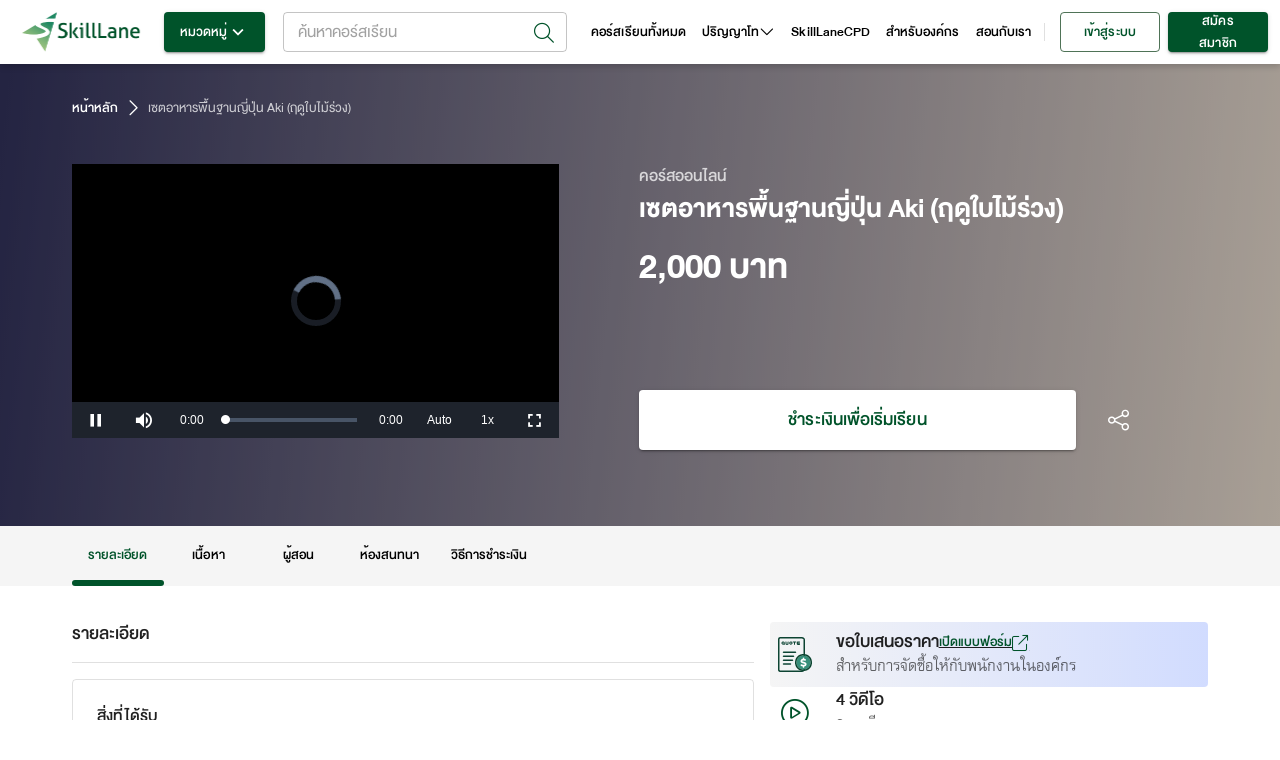

--- FILE ---
content_type: text/html; charset=utf-8
request_url: https://www.skilllane.com/courses/Aki-set
body_size: 48770
content:
<!DOCTYPE html><html lang="en" dir="ltr"><head><meta charSet="utf-8"/><meta name="theme-color" content="#00532a"/><meta property="fb:app_id" content="818552504826683"/><meta property="fb:pages" content="773611122670052"/><meta name="google-site-verification" content="6Ex3_q-eyJFIYqnKOkjNQ8QweY84TEUuMnNJNszAlfY"/><link rel="icon" type="image/png" href="https://resource.skilllane.com/assets/favicons/16x16.png" sizes="16x16"/><link rel="icon" type="image/png" href="https://resource.skilllane.com/assets/favicons/32x32.png" sizes="32x32"/><link rel="icon" type="image/png" href="https://resource.skilllane.com/assets/favicons/96x96.png" sizes="96x96"/><link rel="apple-touch-icon" href="https://resource.skilllane.com/assets/favicons/apple-120x120.png"/><link rel="apple-touch-icon" sizes="152x152" href="https://resource.skilllane.com/assets/favicons/apple-152x152.png"/><link rel="apple-touch-icon" sizes="167x167" href="https://resource.skilllane.com/assets/favicons/apple-167x167.png"/><link rel="apple-touch-icon" sizes="180x180" href="https://resource.skilllane.com/assets/favicons/apple-180x180.png"/><link rel="preload" href="/static/fonts/TF%20Lanna.woff2" as="font" crossorigin="" type="font/woff2"/><link rel="preload" href="/static/fonts/TF%20Lanna%20Bol.woff2" as="font" crossorigin="" type="font/woff2"/><link rel="preload" href="/static/fonts/DB%20Heavent%20v3.2.woff2" as="font" crossorigin="" type="font/woff2"/><link rel="preload" href="/static/fonts/DB%20Heavent%20Med%20v3.2.woff2" as="font" crossorigin="" type="font/woff2"/><link rel="preload" href="/static/fonts/DB%20Heavent%20Bd%20v3.2.woff2" as="font" crossorigin="" type="font/woff2"/><script src="https://kit.fontawesome.com/1c28f68147.js" crossorigin="anonymous"></script><link rel="preconnect" href="https://fonts.gstatic.com" crossorigin /><meta charSet="utf-8"/><meta name="viewport" content="minimum-scale=1, initial-scale=1, width=device-width"/><title>เซตอาหารพื้นฐานญี่ปุ่น Aki (ฤดูใบไม้ร่วง) | คอร์สออนไลน์ | SkillLane</title><meta name="robots" content="index,follow"/><meta name="googlebot" content="index,follow"/><meta name="description" content="เรียนรู้การทำเซตอาหารพื้นฐานญี่ปุ่น Aki (ฤดูใบไม้ร่วง) กับเมนูยอดฮิต ไก่ทอด ข้าวหน้าหมูทอด พิซซ่าญี่ปุ่น"/><meta name="twitter:card" content="summary_large_image"/><meta property="og:url" content="https://www.skilllane.com/courses/Aki-set"/><meta property="og:title" content="เซตอาหารพื้นฐานญี่ปุ่น Aki (ฤดูใบไม้ร่วง) | คอร์สออนไลน์ | SkillLane"/><meta property="og:description" content="เรียนรู้การทำเซตอาหารพื้นฐานญี่ปุ่น Aki (ฤดูใบไม้ร่วง) กับเมนูยอดฮิต ไก่ทอด ข้าวหน้าหมูทอด พิซซ่าญี่ปุ่น"/><meta property="og:image" content="https://resource.skilllane.com/courses/share_thumbnails/000/004/569/medium/4569-FB_(2).png"/><meta property="og:image:alt" content="skilllane logo"/><meta property="og:image:width" content="1200"/><meta property="og:image:height" content="630"/><meta property="og:locale" content="th_TH"/><meta property="og:site_name" content="SkillLane"/><meta name="next-head-count" content="16"/><link rel="preload" href="/_next/static/css/01e34c7e6a1828f0.css" as="style"/><link rel="stylesheet" href="/_next/static/css/01e34c7e6a1828f0.css" data-n-g=""/><link rel="preload" href="/_next/static/css/6c2308711efe5580.css" as="style"/><link rel="stylesheet" href="/_next/static/css/6c2308711efe5580.css" data-n-p=""/><link rel="preload" href="/_next/static/css/037b4ca42a06d4af.css" as="style"/><link rel="stylesheet" href="/_next/static/css/037b4ca42a06d4af.css" data-n-p=""/><noscript data-n-css=""></noscript><script defer="" nomodule="" src="/_next/static/chunks/polyfills-5cd94c89d3acac5f.js"></script><script defer="" src="/_next/static/chunks/9507.c9721f25b416d6d8.js"></script><script defer="" src="/_next/static/chunks/1472-e195116536825b0b.js"></script><script defer="" src="/_next/static/chunks/2537.6f1c39e33524d55c.js"></script><script defer="" src="/_next/static/chunks/3052.da1ef4c0c1c67fa9.js"></script><script src="/_next/static/chunks/webpack-919c83a9b0a1db2d.js" defer=""></script><script src="/_next/static/chunks/framework-88f9ecbb32f11406.js" defer=""></script><script src="/_next/static/chunks/main-284862d81e8f96c5.js" defer=""></script><script src="/_next/static/chunks/pages/_app-6ebec4479ae4c5b9.js" defer=""></script><script src="/_next/static/chunks/413057b3-5c30bf755a498c08.js" defer=""></script><script src="/_next/static/chunks/5675-eb4712fce67199c0.js" defer=""></script><script src="/_next/static/chunks/3389-309c8c1a571b70f4.js" defer=""></script><script src="/_next/static/chunks/8543-b0cebd6a72de7868.js" defer=""></script><script src="/_next/static/chunks/823-0397d8920ec6e4e4.js" defer=""></script><script src="/_next/static/chunks/2395-f75387c8dfbfc945.js" defer=""></script><script src="/_next/static/chunks/6101-fc43309319adcb1c.js" defer=""></script><script src="/_next/static/chunks/767-5883bceae8c9fee8.js" defer=""></script><script src="/_next/static/chunks/135-b037c640c843262a.js" defer=""></script><script src="/_next/static/chunks/2303-6a8b48fb7bfc8bdb.js" defer=""></script><script src="/_next/static/chunks/6536-d69c58f6f354d651.js" defer=""></script><script src="/_next/static/chunks/641-40cadb06a7029658.js" defer=""></script><script src="/_next/static/chunks/7536-d36e3fa5cbdc3254.js" defer=""></script><script src="/_next/static/chunks/1555-1ed2937a743b2328.js" defer=""></script><script src="/_next/static/chunks/9912-e5e5429e4b6e4fa6.js" defer=""></script><script src="/_next/static/chunks/2169-12cc2a8047b50b5d.js" defer=""></script><script src="/_next/static/chunks/1483-df024e628bbdf995.js" defer=""></script><script src="/_next/static/chunks/6261-ed2514f65f51eecc.js" defer=""></script><script src="/_next/static/chunks/6295-d6a84e99214ef8c1.js" defer=""></script><script src="/_next/static/chunks/8618-ca42c974d41c4371.js" defer=""></script><script src="/_next/static/chunks/6964-c3cc4aa265b81179.js" defer=""></script><script src="/_next/static/chunks/7593-908489f0412df01b.js" defer=""></script><script src="/_next/static/chunks/9343-be18a575d0946810.js" defer=""></script><script src="/_next/static/chunks/9570-a270fa7f3e6ca84e.js" defer=""></script><script src="/_next/static/chunks/3503-7c5277c5b4c2ac90.js" defer=""></script><script src="/_next/static/chunks/5553-862418a100316397.js" defer=""></script><script src="/_next/static/chunks/8379-a15634a9664ad165.js" defer=""></script><script src="/_next/static/chunks/1848-eb7ff90e6563a4da.js" defer=""></script><script src="/_next/static/chunks/1000-fc6ab482a6a1883d.js" defer=""></script><script src="/_next/static/chunks/1606-ab78a57eecb20988.js" defer=""></script><script src="/_next/static/chunks/7756-540b8362b902c6a0.js" defer=""></script><script src="/_next/static/chunks/5598-f2a87774efa6992d.js" defer=""></script><script src="/_next/static/chunks/pages/courses/%5BidName%5D-dc61cc11fde9775f.js" defer=""></script><script src="/_next/static/xQAbpjWem83_T6CQ337sE/_buildManifest.js" defer=""></script><script src="/_next/static/xQAbpjWem83_T6CQ337sE/_ssgManifest.js" defer=""></script><script src="/_next/static/xQAbpjWem83_T6CQ337sE/_middlewareManifest.js" defer=""></script><style id="jss-server-side"></style><style data-styled="" data-styled-version="5.3.0">.bQuHrD{z-index:1002;top:0;-webkit-flex:1 0.99 auto;-ms-flex:1 0.99 auto;flex:1 0.99 auto;margin-right:16px;}/*!sc*/
.bQuHrD .MuiAutocomplete-popupIndicator{padding:4px;}/*!sc*/
.bQuHrD .Mui-focused input:focus::-webkit-input-placeholder{color:transparent;}/*!sc*/
.bQuHrD .Mui-focused input:focus::-moz-placeholder{color:transparent;}/*!sc*/
.bQuHrD .Mui-focused input:focus:-ms-input-placeholder{color:transparent;}/*!sc*/
.bQuHrD .Mui-focused input:focus::placeholder{color:transparent;}/*!sc*/
.bQuHrD .popup-icon-search{padding:2px;font-size:20px;}/*!sc*/
.bQuHrD .search-icon{width:38px;height:18px;display:-webkit-box;display:-webkit-flex;display:-ms-flexbox;display:flex;-webkit-box-pack:center;-webkit-justify-content:center;-ms-flex-pack:center;justify-content:center;-webkit-align-items:center;-webkit-box-align:center;-ms-flex-align:center;align-items:center;}/*!sc*/
.bQuHrD .mr-8{margin-right:8px;}/*!sc*/
.bQuHrD .preview-course-image{height:38px;width:38px;border-radius:4px;object-fit:none;object-position:center;}/*!sc*/
.bQuHrD .d-flex-w-100{display:-webkit-box;display:-webkit-flex;display:-ms-flexbox;display:flex;width:100%;}/*!sc*/
.bQuHrD .MuiAutocomplete-listbox{max-height:450px;}/*!sc*/
.bQuHrD .MuiAutocomplete-listbox::-webkit-scrollbar{-webkit-appearance:none;width:8px;}/*!sc*/
.bQuHrD .MuiAutocomplete-listbox::-webkit-scrollbar-thumb{border-radius:8px;border:2px solid white;background-color:rgba(0,0,0,0.5);}/*!sc*/
.bQuHrD .w-400{font-weight:400;}/*!sc*/
.bQuHrD .title{display:-webkit-box;-webkit-box-orient:vertical;overflow:hidden;text-overflow:ellipsis;-webkit-line-clamp:2;font-size:18px;line-height:22px;word-break:break-all;}/*!sc*/
.bQuHrD .instructor{text-align:left;display:-webkit-inline-box;-webkit-box-orient:vertical;overflow:hidden;text-overflow:ellipsis;-webkit-line-clamp:1;font-size:14px;line-height:22px;word-break:break-all;-webkit-align-items:center;-webkit-box-align:center;-ms-flex-align:center;align-items:center;font-family:Lanna;color:rgba(0,0,0,0.6);}/*!sc*/
.bQuHrD .instructor .w-700{font-weight:700;}/*!sc*/
.bQuHrD .instructor svg{font-size:3px;margin:1.5px 3px;}/*!sc*/
.bQuHrD .instructor span:not(:first-child):not(:last-child):after{margin-right:3px;content:',';}/*!sc*/
.bQuHrD .MuiAutocomplete-root .MuiOutlinedInput-root .MuiAutocomplete-input{padding:0 4px 0 6px;}/*!sc*/
.bQuHrD .MuiAutocomplete-inputRoot{padding:0 39px 0 9px !important;height:40px;}/*!sc*/
.bQuHrD .MuiAutocomplete-endAdornment{top:4.5px;}/*!sc*/
.bQuHrD .MuiInputLabel-root{top:-11px;}/*!sc*/
.bQuHrD .MuiAutocomplete-popupIndicator{-webkit-transform:none;-ms-transform:none;transform:none;}/*!sc*/
.bQuHrD .MuiAutocomplete-clearIndicator{margin-right:8px;}/*!sc*/
.bQuHrD .MuiAutocomplete-clearIndicator svg{font-size:20px;}/*!sc*/
@media (max-width:1199px){.bQuHrD .MuiAutocomplete-popper{-webkit-inset:16px auto auto 0px !important;-ms-inset:16px auto auto 0px !important;inset:16px auto auto 0px !important;width:100vw !important;height:calc(100% - 68px);}.bQuHrD .MuiAutocomplete-listbox{max-height:unset;}.bQuHrD .MuiAutocomplete-paper{height:100%;}.bQuHrD .MuiAutocomplete-paper::-webkit-scrollbar{-webkit-appearance:none;width:8px;}.bQuHrD .MuiAutocomplete-paper::-webkit-scrollbar-thumb{border-radius:8px;border:2px solid white;background-color:rgba(0,0,0,0.5);}}/*!sc*/
data-styled.g2[id="style__SearchBarStyle-sc-s2731t-0"]{content:"bQuHrD,"}/*!sc*/
.guCAZM{width:100%;height:100%;background-color:white;}/*!sc*/
.guCAZM .MuiDrawer-paper{height:100%;}/*!sc*/
.guCAZM .header{box-shadow:0 3px 6px 0 rgba(0,0,0,0.16);background:white;display:-webkit-box;display:-webkit-flex;display:-ms-flexbox;display:flex;-webkit-align-items:center;-webkit-box-align:center;-ms-flex-align:center;align-items:center;-webkit-box-pack:justify;-webkit-justify-content:space-between;-ms-flex-pack:justify;justify-content:space-between;min-height:64px;padding:8px 16px;}/*!sc*/
.guCAZM .close-button{display:-webkit-box;display:-webkit-flex;display:-ms-flexbox;display:flex;-webkit-box-pack:center;-webkit-justify-content:center;-ms-flex-pack:center;justify-content:center;-webkit-align-items:center;-webkit-box-align:center;-ms-flex-align:center;align-items:center;width:40px;height:40px;border-radius:50px;background-color:rgba(0,0,0,0.04);}/*!sc*/
.guCAZM .icon-size-18{font-size:18px;}/*!sc*/
@media (max-width:767.95px){.guCAZM .header{padding:8px 0.5rem;}}/*!sc*/
data-styled.g9[id="style__SearchDrawerStyle-sc-e5204n-0"]{content:"guCAZM,"}/*!sc*/
</style><style data-href="https://fonts.googleapis.com/css?family=Roboto:300,400,500,700&display=swap">@font-face{font-family:'Roboto';font-style:normal;font-weight:300;font-stretch:normal;font-display:swap;src:url(https://fonts.gstatic.com/l/font?kit=KFOMCnqEu92Fr1ME7kSn66aGLdTylUAMQXC89YmC2DPNWuaabVmUiAw&skey=a0a0114a1dcab3ac&v=v50) format('woff')}@font-face{font-family:'Roboto';font-style:normal;font-weight:400;font-stretch:normal;font-display:swap;src:url(https://fonts.gstatic.com/l/font?kit=KFOMCnqEu92Fr1ME7kSn66aGLdTylUAMQXC89YmC2DPNWubEbVmUiAw&skey=a0a0114a1dcab3ac&v=v50) format('woff')}@font-face{font-family:'Roboto';font-style:normal;font-weight:500;font-stretch:normal;font-display:swap;src:url(https://fonts.gstatic.com/l/font?kit=KFOMCnqEu92Fr1ME7kSn66aGLdTylUAMQXC89YmC2DPNWub2bVmUiAw&skey=a0a0114a1dcab3ac&v=v50) format('woff')}@font-face{font-family:'Roboto';font-style:normal;font-weight:700;font-stretch:normal;font-display:swap;src:url(https://fonts.gstatic.com/l/font?kit=KFOMCnqEu92Fr1ME7kSn66aGLdTylUAMQXC89YmC2DPNWuYjalmUiAw&skey=a0a0114a1dcab3ac&v=v50) format('woff')}@font-face{font-family:'Roboto';font-style:normal;font-weight:300;font-stretch:100%;font-display:swap;src:url(https://fonts.gstatic.com/s/roboto/v50/KFO7CnqEu92Fr1ME7kSn66aGLdTylUAMa3GUBHMdazTgWw.woff2) format('woff2');unicode-range:U+0460-052F,U+1C80-1C8A,U+20B4,U+2DE0-2DFF,U+A640-A69F,U+FE2E-FE2F}@font-face{font-family:'Roboto';font-style:normal;font-weight:300;font-stretch:100%;font-display:swap;src:url(https://fonts.gstatic.com/s/roboto/v50/KFO7CnqEu92Fr1ME7kSn66aGLdTylUAMa3iUBHMdazTgWw.woff2) format('woff2');unicode-range:U+0301,U+0400-045F,U+0490-0491,U+04B0-04B1,U+2116}@font-face{font-family:'Roboto';font-style:normal;font-weight:300;font-stretch:100%;font-display:swap;src:url(https://fonts.gstatic.com/s/roboto/v50/KFO7CnqEu92Fr1ME7kSn66aGLdTylUAMa3CUBHMdazTgWw.woff2) format('woff2');unicode-range:U+1F00-1FFF}@font-face{font-family:'Roboto';font-style:normal;font-weight:300;font-stretch:100%;font-display:swap;src:url(https://fonts.gstatic.com/s/roboto/v50/KFO7CnqEu92Fr1ME7kSn66aGLdTylUAMa3-UBHMdazTgWw.woff2) format('woff2');unicode-range:U+0370-0377,U+037A-037F,U+0384-038A,U+038C,U+038E-03A1,U+03A3-03FF}@font-face{font-family:'Roboto';font-style:normal;font-weight:300;font-stretch:100%;font-display:swap;src:url(https://fonts.gstatic.com/s/roboto/v50/KFO7CnqEu92Fr1ME7kSn66aGLdTylUAMawCUBHMdazTgWw.woff2) format('woff2');unicode-range:U+0302-0303,U+0305,U+0307-0308,U+0310,U+0312,U+0315,U+031A,U+0326-0327,U+032C,U+032F-0330,U+0332-0333,U+0338,U+033A,U+0346,U+034D,U+0391-03A1,U+03A3-03A9,U+03B1-03C9,U+03D1,U+03D5-03D6,U+03F0-03F1,U+03F4-03F5,U+2016-2017,U+2034-2038,U+203C,U+2040,U+2043,U+2047,U+2050,U+2057,U+205F,U+2070-2071,U+2074-208E,U+2090-209C,U+20D0-20DC,U+20E1,U+20E5-20EF,U+2100-2112,U+2114-2115,U+2117-2121,U+2123-214F,U+2190,U+2192,U+2194-21AE,U+21B0-21E5,U+21F1-21F2,U+21F4-2211,U+2213-2214,U+2216-22FF,U+2308-230B,U+2310,U+2319,U+231C-2321,U+2336-237A,U+237C,U+2395,U+239B-23B7,U+23D0,U+23DC-23E1,U+2474-2475,U+25AF,U+25B3,U+25B7,U+25BD,U+25C1,U+25CA,U+25CC,U+25FB,U+266D-266F,U+27C0-27FF,U+2900-2AFF,U+2B0E-2B11,U+2B30-2B4C,U+2BFE,U+3030,U+FF5B,U+FF5D,U+1D400-1D7FF,U+1EE00-1EEFF}@font-face{font-family:'Roboto';font-style:normal;font-weight:300;font-stretch:100%;font-display:swap;src:url(https://fonts.gstatic.com/s/roboto/v50/KFO7CnqEu92Fr1ME7kSn66aGLdTylUAMaxKUBHMdazTgWw.woff2) format('woff2');unicode-range:U+0001-000C,U+000E-001F,U+007F-009F,U+20DD-20E0,U+20E2-20E4,U+2150-218F,U+2190,U+2192,U+2194-2199,U+21AF,U+21E6-21F0,U+21F3,U+2218-2219,U+2299,U+22C4-22C6,U+2300-243F,U+2440-244A,U+2460-24FF,U+25A0-27BF,U+2800-28FF,U+2921-2922,U+2981,U+29BF,U+29EB,U+2B00-2BFF,U+4DC0-4DFF,U+FFF9-FFFB,U+10140-1018E,U+10190-1019C,U+101A0,U+101D0-101FD,U+102E0-102FB,U+10E60-10E7E,U+1D2C0-1D2D3,U+1D2E0-1D37F,U+1F000-1F0FF,U+1F100-1F1AD,U+1F1E6-1F1FF,U+1F30D-1F30F,U+1F315,U+1F31C,U+1F31E,U+1F320-1F32C,U+1F336,U+1F378,U+1F37D,U+1F382,U+1F393-1F39F,U+1F3A7-1F3A8,U+1F3AC-1F3AF,U+1F3C2,U+1F3C4-1F3C6,U+1F3CA-1F3CE,U+1F3D4-1F3E0,U+1F3ED,U+1F3F1-1F3F3,U+1F3F5-1F3F7,U+1F408,U+1F415,U+1F41F,U+1F426,U+1F43F,U+1F441-1F442,U+1F444,U+1F446-1F449,U+1F44C-1F44E,U+1F453,U+1F46A,U+1F47D,U+1F4A3,U+1F4B0,U+1F4B3,U+1F4B9,U+1F4BB,U+1F4BF,U+1F4C8-1F4CB,U+1F4D6,U+1F4DA,U+1F4DF,U+1F4E3-1F4E6,U+1F4EA-1F4ED,U+1F4F7,U+1F4F9-1F4FB,U+1F4FD-1F4FE,U+1F503,U+1F507-1F50B,U+1F50D,U+1F512-1F513,U+1F53E-1F54A,U+1F54F-1F5FA,U+1F610,U+1F650-1F67F,U+1F687,U+1F68D,U+1F691,U+1F694,U+1F698,U+1F6AD,U+1F6B2,U+1F6B9-1F6BA,U+1F6BC,U+1F6C6-1F6CF,U+1F6D3-1F6D7,U+1F6E0-1F6EA,U+1F6F0-1F6F3,U+1F6F7-1F6FC,U+1F700-1F7FF,U+1F800-1F80B,U+1F810-1F847,U+1F850-1F859,U+1F860-1F887,U+1F890-1F8AD,U+1F8B0-1F8BB,U+1F8C0-1F8C1,U+1F900-1F90B,U+1F93B,U+1F946,U+1F984,U+1F996,U+1F9E9,U+1FA00-1FA6F,U+1FA70-1FA7C,U+1FA80-1FA89,U+1FA8F-1FAC6,U+1FACE-1FADC,U+1FADF-1FAE9,U+1FAF0-1FAF8,U+1FB00-1FBFF}@font-face{font-family:'Roboto';font-style:normal;font-weight:300;font-stretch:100%;font-display:swap;src:url(https://fonts.gstatic.com/s/roboto/v50/KFO7CnqEu92Fr1ME7kSn66aGLdTylUAMa3OUBHMdazTgWw.woff2) format('woff2');unicode-range:U+0102-0103,U+0110-0111,U+0128-0129,U+0168-0169,U+01A0-01A1,U+01AF-01B0,U+0300-0301,U+0303-0304,U+0308-0309,U+0323,U+0329,U+1EA0-1EF9,U+20AB}@font-face{font-family:'Roboto';font-style:normal;font-weight:300;font-stretch:100%;font-display:swap;src:url(https://fonts.gstatic.com/s/roboto/v50/KFO7CnqEu92Fr1ME7kSn66aGLdTylUAMa3KUBHMdazTgWw.woff2) format('woff2');unicode-range:U+0100-02BA,U+02BD-02C5,U+02C7-02CC,U+02CE-02D7,U+02DD-02FF,U+0304,U+0308,U+0329,U+1D00-1DBF,U+1E00-1E9F,U+1EF2-1EFF,U+2020,U+20A0-20AB,U+20AD-20C0,U+2113,U+2C60-2C7F,U+A720-A7FF}@font-face{font-family:'Roboto';font-style:normal;font-weight:300;font-stretch:100%;font-display:swap;src:url(https://fonts.gstatic.com/s/roboto/v50/KFO7CnqEu92Fr1ME7kSn66aGLdTylUAMa3yUBHMdazQ.woff2) format('woff2');unicode-range:U+0000-00FF,U+0131,U+0152-0153,U+02BB-02BC,U+02C6,U+02DA,U+02DC,U+0304,U+0308,U+0329,U+2000-206F,U+20AC,U+2122,U+2191,U+2193,U+2212,U+2215,U+FEFF,U+FFFD}@font-face{font-family:'Roboto';font-style:normal;font-weight:400;font-stretch:100%;font-display:swap;src:url(https://fonts.gstatic.com/s/roboto/v50/KFO7CnqEu92Fr1ME7kSn66aGLdTylUAMa3GUBHMdazTgWw.woff2) format('woff2');unicode-range:U+0460-052F,U+1C80-1C8A,U+20B4,U+2DE0-2DFF,U+A640-A69F,U+FE2E-FE2F}@font-face{font-family:'Roboto';font-style:normal;font-weight:400;font-stretch:100%;font-display:swap;src:url(https://fonts.gstatic.com/s/roboto/v50/KFO7CnqEu92Fr1ME7kSn66aGLdTylUAMa3iUBHMdazTgWw.woff2) format('woff2');unicode-range:U+0301,U+0400-045F,U+0490-0491,U+04B0-04B1,U+2116}@font-face{font-family:'Roboto';font-style:normal;font-weight:400;font-stretch:100%;font-display:swap;src:url(https://fonts.gstatic.com/s/roboto/v50/KFO7CnqEu92Fr1ME7kSn66aGLdTylUAMa3CUBHMdazTgWw.woff2) format('woff2');unicode-range:U+1F00-1FFF}@font-face{font-family:'Roboto';font-style:normal;font-weight:400;font-stretch:100%;font-display:swap;src:url(https://fonts.gstatic.com/s/roboto/v50/KFO7CnqEu92Fr1ME7kSn66aGLdTylUAMa3-UBHMdazTgWw.woff2) format('woff2');unicode-range:U+0370-0377,U+037A-037F,U+0384-038A,U+038C,U+038E-03A1,U+03A3-03FF}@font-face{font-family:'Roboto';font-style:normal;font-weight:400;font-stretch:100%;font-display:swap;src:url(https://fonts.gstatic.com/s/roboto/v50/KFO7CnqEu92Fr1ME7kSn66aGLdTylUAMawCUBHMdazTgWw.woff2) format('woff2');unicode-range:U+0302-0303,U+0305,U+0307-0308,U+0310,U+0312,U+0315,U+031A,U+0326-0327,U+032C,U+032F-0330,U+0332-0333,U+0338,U+033A,U+0346,U+034D,U+0391-03A1,U+03A3-03A9,U+03B1-03C9,U+03D1,U+03D5-03D6,U+03F0-03F1,U+03F4-03F5,U+2016-2017,U+2034-2038,U+203C,U+2040,U+2043,U+2047,U+2050,U+2057,U+205F,U+2070-2071,U+2074-208E,U+2090-209C,U+20D0-20DC,U+20E1,U+20E5-20EF,U+2100-2112,U+2114-2115,U+2117-2121,U+2123-214F,U+2190,U+2192,U+2194-21AE,U+21B0-21E5,U+21F1-21F2,U+21F4-2211,U+2213-2214,U+2216-22FF,U+2308-230B,U+2310,U+2319,U+231C-2321,U+2336-237A,U+237C,U+2395,U+239B-23B7,U+23D0,U+23DC-23E1,U+2474-2475,U+25AF,U+25B3,U+25B7,U+25BD,U+25C1,U+25CA,U+25CC,U+25FB,U+266D-266F,U+27C0-27FF,U+2900-2AFF,U+2B0E-2B11,U+2B30-2B4C,U+2BFE,U+3030,U+FF5B,U+FF5D,U+1D400-1D7FF,U+1EE00-1EEFF}@font-face{font-family:'Roboto';font-style:normal;font-weight:400;font-stretch:100%;font-display:swap;src:url(https://fonts.gstatic.com/s/roboto/v50/KFO7CnqEu92Fr1ME7kSn66aGLdTylUAMaxKUBHMdazTgWw.woff2) format('woff2');unicode-range:U+0001-000C,U+000E-001F,U+007F-009F,U+20DD-20E0,U+20E2-20E4,U+2150-218F,U+2190,U+2192,U+2194-2199,U+21AF,U+21E6-21F0,U+21F3,U+2218-2219,U+2299,U+22C4-22C6,U+2300-243F,U+2440-244A,U+2460-24FF,U+25A0-27BF,U+2800-28FF,U+2921-2922,U+2981,U+29BF,U+29EB,U+2B00-2BFF,U+4DC0-4DFF,U+FFF9-FFFB,U+10140-1018E,U+10190-1019C,U+101A0,U+101D0-101FD,U+102E0-102FB,U+10E60-10E7E,U+1D2C0-1D2D3,U+1D2E0-1D37F,U+1F000-1F0FF,U+1F100-1F1AD,U+1F1E6-1F1FF,U+1F30D-1F30F,U+1F315,U+1F31C,U+1F31E,U+1F320-1F32C,U+1F336,U+1F378,U+1F37D,U+1F382,U+1F393-1F39F,U+1F3A7-1F3A8,U+1F3AC-1F3AF,U+1F3C2,U+1F3C4-1F3C6,U+1F3CA-1F3CE,U+1F3D4-1F3E0,U+1F3ED,U+1F3F1-1F3F3,U+1F3F5-1F3F7,U+1F408,U+1F415,U+1F41F,U+1F426,U+1F43F,U+1F441-1F442,U+1F444,U+1F446-1F449,U+1F44C-1F44E,U+1F453,U+1F46A,U+1F47D,U+1F4A3,U+1F4B0,U+1F4B3,U+1F4B9,U+1F4BB,U+1F4BF,U+1F4C8-1F4CB,U+1F4D6,U+1F4DA,U+1F4DF,U+1F4E3-1F4E6,U+1F4EA-1F4ED,U+1F4F7,U+1F4F9-1F4FB,U+1F4FD-1F4FE,U+1F503,U+1F507-1F50B,U+1F50D,U+1F512-1F513,U+1F53E-1F54A,U+1F54F-1F5FA,U+1F610,U+1F650-1F67F,U+1F687,U+1F68D,U+1F691,U+1F694,U+1F698,U+1F6AD,U+1F6B2,U+1F6B9-1F6BA,U+1F6BC,U+1F6C6-1F6CF,U+1F6D3-1F6D7,U+1F6E0-1F6EA,U+1F6F0-1F6F3,U+1F6F7-1F6FC,U+1F700-1F7FF,U+1F800-1F80B,U+1F810-1F847,U+1F850-1F859,U+1F860-1F887,U+1F890-1F8AD,U+1F8B0-1F8BB,U+1F8C0-1F8C1,U+1F900-1F90B,U+1F93B,U+1F946,U+1F984,U+1F996,U+1F9E9,U+1FA00-1FA6F,U+1FA70-1FA7C,U+1FA80-1FA89,U+1FA8F-1FAC6,U+1FACE-1FADC,U+1FADF-1FAE9,U+1FAF0-1FAF8,U+1FB00-1FBFF}@font-face{font-family:'Roboto';font-style:normal;font-weight:400;font-stretch:100%;font-display:swap;src:url(https://fonts.gstatic.com/s/roboto/v50/KFO7CnqEu92Fr1ME7kSn66aGLdTylUAMa3OUBHMdazTgWw.woff2) format('woff2');unicode-range:U+0102-0103,U+0110-0111,U+0128-0129,U+0168-0169,U+01A0-01A1,U+01AF-01B0,U+0300-0301,U+0303-0304,U+0308-0309,U+0323,U+0329,U+1EA0-1EF9,U+20AB}@font-face{font-family:'Roboto';font-style:normal;font-weight:400;font-stretch:100%;font-display:swap;src:url(https://fonts.gstatic.com/s/roboto/v50/KFO7CnqEu92Fr1ME7kSn66aGLdTylUAMa3KUBHMdazTgWw.woff2) format('woff2');unicode-range:U+0100-02BA,U+02BD-02C5,U+02C7-02CC,U+02CE-02D7,U+02DD-02FF,U+0304,U+0308,U+0329,U+1D00-1DBF,U+1E00-1E9F,U+1EF2-1EFF,U+2020,U+20A0-20AB,U+20AD-20C0,U+2113,U+2C60-2C7F,U+A720-A7FF}@font-face{font-family:'Roboto';font-style:normal;font-weight:400;font-stretch:100%;font-display:swap;src:url(https://fonts.gstatic.com/s/roboto/v50/KFO7CnqEu92Fr1ME7kSn66aGLdTylUAMa3yUBHMdazQ.woff2) format('woff2');unicode-range:U+0000-00FF,U+0131,U+0152-0153,U+02BB-02BC,U+02C6,U+02DA,U+02DC,U+0304,U+0308,U+0329,U+2000-206F,U+20AC,U+2122,U+2191,U+2193,U+2212,U+2215,U+FEFF,U+FFFD}@font-face{font-family:'Roboto';font-style:normal;font-weight:500;font-stretch:100%;font-display:swap;src:url(https://fonts.gstatic.com/s/roboto/v50/KFO7CnqEu92Fr1ME7kSn66aGLdTylUAMa3GUBHMdazTgWw.woff2) format('woff2');unicode-range:U+0460-052F,U+1C80-1C8A,U+20B4,U+2DE0-2DFF,U+A640-A69F,U+FE2E-FE2F}@font-face{font-family:'Roboto';font-style:normal;font-weight:500;font-stretch:100%;font-display:swap;src:url(https://fonts.gstatic.com/s/roboto/v50/KFO7CnqEu92Fr1ME7kSn66aGLdTylUAMa3iUBHMdazTgWw.woff2) format('woff2');unicode-range:U+0301,U+0400-045F,U+0490-0491,U+04B0-04B1,U+2116}@font-face{font-family:'Roboto';font-style:normal;font-weight:500;font-stretch:100%;font-display:swap;src:url(https://fonts.gstatic.com/s/roboto/v50/KFO7CnqEu92Fr1ME7kSn66aGLdTylUAMa3CUBHMdazTgWw.woff2) format('woff2');unicode-range:U+1F00-1FFF}@font-face{font-family:'Roboto';font-style:normal;font-weight:500;font-stretch:100%;font-display:swap;src:url(https://fonts.gstatic.com/s/roboto/v50/KFO7CnqEu92Fr1ME7kSn66aGLdTylUAMa3-UBHMdazTgWw.woff2) format('woff2');unicode-range:U+0370-0377,U+037A-037F,U+0384-038A,U+038C,U+038E-03A1,U+03A3-03FF}@font-face{font-family:'Roboto';font-style:normal;font-weight:500;font-stretch:100%;font-display:swap;src:url(https://fonts.gstatic.com/s/roboto/v50/KFO7CnqEu92Fr1ME7kSn66aGLdTylUAMawCUBHMdazTgWw.woff2) format('woff2');unicode-range:U+0302-0303,U+0305,U+0307-0308,U+0310,U+0312,U+0315,U+031A,U+0326-0327,U+032C,U+032F-0330,U+0332-0333,U+0338,U+033A,U+0346,U+034D,U+0391-03A1,U+03A3-03A9,U+03B1-03C9,U+03D1,U+03D5-03D6,U+03F0-03F1,U+03F4-03F5,U+2016-2017,U+2034-2038,U+203C,U+2040,U+2043,U+2047,U+2050,U+2057,U+205F,U+2070-2071,U+2074-208E,U+2090-209C,U+20D0-20DC,U+20E1,U+20E5-20EF,U+2100-2112,U+2114-2115,U+2117-2121,U+2123-214F,U+2190,U+2192,U+2194-21AE,U+21B0-21E5,U+21F1-21F2,U+21F4-2211,U+2213-2214,U+2216-22FF,U+2308-230B,U+2310,U+2319,U+231C-2321,U+2336-237A,U+237C,U+2395,U+239B-23B7,U+23D0,U+23DC-23E1,U+2474-2475,U+25AF,U+25B3,U+25B7,U+25BD,U+25C1,U+25CA,U+25CC,U+25FB,U+266D-266F,U+27C0-27FF,U+2900-2AFF,U+2B0E-2B11,U+2B30-2B4C,U+2BFE,U+3030,U+FF5B,U+FF5D,U+1D400-1D7FF,U+1EE00-1EEFF}@font-face{font-family:'Roboto';font-style:normal;font-weight:500;font-stretch:100%;font-display:swap;src:url(https://fonts.gstatic.com/s/roboto/v50/KFO7CnqEu92Fr1ME7kSn66aGLdTylUAMaxKUBHMdazTgWw.woff2) format('woff2');unicode-range:U+0001-000C,U+000E-001F,U+007F-009F,U+20DD-20E0,U+20E2-20E4,U+2150-218F,U+2190,U+2192,U+2194-2199,U+21AF,U+21E6-21F0,U+21F3,U+2218-2219,U+2299,U+22C4-22C6,U+2300-243F,U+2440-244A,U+2460-24FF,U+25A0-27BF,U+2800-28FF,U+2921-2922,U+2981,U+29BF,U+29EB,U+2B00-2BFF,U+4DC0-4DFF,U+FFF9-FFFB,U+10140-1018E,U+10190-1019C,U+101A0,U+101D0-101FD,U+102E0-102FB,U+10E60-10E7E,U+1D2C0-1D2D3,U+1D2E0-1D37F,U+1F000-1F0FF,U+1F100-1F1AD,U+1F1E6-1F1FF,U+1F30D-1F30F,U+1F315,U+1F31C,U+1F31E,U+1F320-1F32C,U+1F336,U+1F378,U+1F37D,U+1F382,U+1F393-1F39F,U+1F3A7-1F3A8,U+1F3AC-1F3AF,U+1F3C2,U+1F3C4-1F3C6,U+1F3CA-1F3CE,U+1F3D4-1F3E0,U+1F3ED,U+1F3F1-1F3F3,U+1F3F5-1F3F7,U+1F408,U+1F415,U+1F41F,U+1F426,U+1F43F,U+1F441-1F442,U+1F444,U+1F446-1F449,U+1F44C-1F44E,U+1F453,U+1F46A,U+1F47D,U+1F4A3,U+1F4B0,U+1F4B3,U+1F4B9,U+1F4BB,U+1F4BF,U+1F4C8-1F4CB,U+1F4D6,U+1F4DA,U+1F4DF,U+1F4E3-1F4E6,U+1F4EA-1F4ED,U+1F4F7,U+1F4F9-1F4FB,U+1F4FD-1F4FE,U+1F503,U+1F507-1F50B,U+1F50D,U+1F512-1F513,U+1F53E-1F54A,U+1F54F-1F5FA,U+1F610,U+1F650-1F67F,U+1F687,U+1F68D,U+1F691,U+1F694,U+1F698,U+1F6AD,U+1F6B2,U+1F6B9-1F6BA,U+1F6BC,U+1F6C6-1F6CF,U+1F6D3-1F6D7,U+1F6E0-1F6EA,U+1F6F0-1F6F3,U+1F6F7-1F6FC,U+1F700-1F7FF,U+1F800-1F80B,U+1F810-1F847,U+1F850-1F859,U+1F860-1F887,U+1F890-1F8AD,U+1F8B0-1F8BB,U+1F8C0-1F8C1,U+1F900-1F90B,U+1F93B,U+1F946,U+1F984,U+1F996,U+1F9E9,U+1FA00-1FA6F,U+1FA70-1FA7C,U+1FA80-1FA89,U+1FA8F-1FAC6,U+1FACE-1FADC,U+1FADF-1FAE9,U+1FAF0-1FAF8,U+1FB00-1FBFF}@font-face{font-family:'Roboto';font-style:normal;font-weight:500;font-stretch:100%;font-display:swap;src:url(https://fonts.gstatic.com/s/roboto/v50/KFO7CnqEu92Fr1ME7kSn66aGLdTylUAMa3OUBHMdazTgWw.woff2) format('woff2');unicode-range:U+0102-0103,U+0110-0111,U+0128-0129,U+0168-0169,U+01A0-01A1,U+01AF-01B0,U+0300-0301,U+0303-0304,U+0308-0309,U+0323,U+0329,U+1EA0-1EF9,U+20AB}@font-face{font-family:'Roboto';font-style:normal;font-weight:500;font-stretch:100%;font-display:swap;src:url(https://fonts.gstatic.com/s/roboto/v50/KFO7CnqEu92Fr1ME7kSn66aGLdTylUAMa3KUBHMdazTgWw.woff2) format('woff2');unicode-range:U+0100-02BA,U+02BD-02C5,U+02C7-02CC,U+02CE-02D7,U+02DD-02FF,U+0304,U+0308,U+0329,U+1D00-1DBF,U+1E00-1E9F,U+1EF2-1EFF,U+2020,U+20A0-20AB,U+20AD-20C0,U+2113,U+2C60-2C7F,U+A720-A7FF}@font-face{font-family:'Roboto';font-style:normal;font-weight:500;font-stretch:100%;font-display:swap;src:url(https://fonts.gstatic.com/s/roboto/v50/KFO7CnqEu92Fr1ME7kSn66aGLdTylUAMa3yUBHMdazQ.woff2) format('woff2');unicode-range:U+0000-00FF,U+0131,U+0152-0153,U+02BB-02BC,U+02C6,U+02DA,U+02DC,U+0304,U+0308,U+0329,U+2000-206F,U+20AC,U+2122,U+2191,U+2193,U+2212,U+2215,U+FEFF,U+FFFD}@font-face{font-family:'Roboto';font-style:normal;font-weight:700;font-stretch:100%;font-display:swap;src:url(https://fonts.gstatic.com/s/roboto/v50/KFO7CnqEu92Fr1ME7kSn66aGLdTylUAMa3GUBHMdazTgWw.woff2) format('woff2');unicode-range:U+0460-052F,U+1C80-1C8A,U+20B4,U+2DE0-2DFF,U+A640-A69F,U+FE2E-FE2F}@font-face{font-family:'Roboto';font-style:normal;font-weight:700;font-stretch:100%;font-display:swap;src:url(https://fonts.gstatic.com/s/roboto/v50/KFO7CnqEu92Fr1ME7kSn66aGLdTylUAMa3iUBHMdazTgWw.woff2) format('woff2');unicode-range:U+0301,U+0400-045F,U+0490-0491,U+04B0-04B1,U+2116}@font-face{font-family:'Roboto';font-style:normal;font-weight:700;font-stretch:100%;font-display:swap;src:url(https://fonts.gstatic.com/s/roboto/v50/KFO7CnqEu92Fr1ME7kSn66aGLdTylUAMa3CUBHMdazTgWw.woff2) format('woff2');unicode-range:U+1F00-1FFF}@font-face{font-family:'Roboto';font-style:normal;font-weight:700;font-stretch:100%;font-display:swap;src:url(https://fonts.gstatic.com/s/roboto/v50/KFO7CnqEu92Fr1ME7kSn66aGLdTylUAMa3-UBHMdazTgWw.woff2) format('woff2');unicode-range:U+0370-0377,U+037A-037F,U+0384-038A,U+038C,U+038E-03A1,U+03A3-03FF}@font-face{font-family:'Roboto';font-style:normal;font-weight:700;font-stretch:100%;font-display:swap;src:url(https://fonts.gstatic.com/s/roboto/v50/KFO7CnqEu92Fr1ME7kSn66aGLdTylUAMawCUBHMdazTgWw.woff2) format('woff2');unicode-range:U+0302-0303,U+0305,U+0307-0308,U+0310,U+0312,U+0315,U+031A,U+0326-0327,U+032C,U+032F-0330,U+0332-0333,U+0338,U+033A,U+0346,U+034D,U+0391-03A1,U+03A3-03A9,U+03B1-03C9,U+03D1,U+03D5-03D6,U+03F0-03F1,U+03F4-03F5,U+2016-2017,U+2034-2038,U+203C,U+2040,U+2043,U+2047,U+2050,U+2057,U+205F,U+2070-2071,U+2074-208E,U+2090-209C,U+20D0-20DC,U+20E1,U+20E5-20EF,U+2100-2112,U+2114-2115,U+2117-2121,U+2123-214F,U+2190,U+2192,U+2194-21AE,U+21B0-21E5,U+21F1-21F2,U+21F4-2211,U+2213-2214,U+2216-22FF,U+2308-230B,U+2310,U+2319,U+231C-2321,U+2336-237A,U+237C,U+2395,U+239B-23B7,U+23D0,U+23DC-23E1,U+2474-2475,U+25AF,U+25B3,U+25B7,U+25BD,U+25C1,U+25CA,U+25CC,U+25FB,U+266D-266F,U+27C0-27FF,U+2900-2AFF,U+2B0E-2B11,U+2B30-2B4C,U+2BFE,U+3030,U+FF5B,U+FF5D,U+1D400-1D7FF,U+1EE00-1EEFF}@font-face{font-family:'Roboto';font-style:normal;font-weight:700;font-stretch:100%;font-display:swap;src:url(https://fonts.gstatic.com/s/roboto/v50/KFO7CnqEu92Fr1ME7kSn66aGLdTylUAMaxKUBHMdazTgWw.woff2) format('woff2');unicode-range:U+0001-000C,U+000E-001F,U+007F-009F,U+20DD-20E0,U+20E2-20E4,U+2150-218F,U+2190,U+2192,U+2194-2199,U+21AF,U+21E6-21F0,U+21F3,U+2218-2219,U+2299,U+22C4-22C6,U+2300-243F,U+2440-244A,U+2460-24FF,U+25A0-27BF,U+2800-28FF,U+2921-2922,U+2981,U+29BF,U+29EB,U+2B00-2BFF,U+4DC0-4DFF,U+FFF9-FFFB,U+10140-1018E,U+10190-1019C,U+101A0,U+101D0-101FD,U+102E0-102FB,U+10E60-10E7E,U+1D2C0-1D2D3,U+1D2E0-1D37F,U+1F000-1F0FF,U+1F100-1F1AD,U+1F1E6-1F1FF,U+1F30D-1F30F,U+1F315,U+1F31C,U+1F31E,U+1F320-1F32C,U+1F336,U+1F378,U+1F37D,U+1F382,U+1F393-1F39F,U+1F3A7-1F3A8,U+1F3AC-1F3AF,U+1F3C2,U+1F3C4-1F3C6,U+1F3CA-1F3CE,U+1F3D4-1F3E0,U+1F3ED,U+1F3F1-1F3F3,U+1F3F5-1F3F7,U+1F408,U+1F415,U+1F41F,U+1F426,U+1F43F,U+1F441-1F442,U+1F444,U+1F446-1F449,U+1F44C-1F44E,U+1F453,U+1F46A,U+1F47D,U+1F4A3,U+1F4B0,U+1F4B3,U+1F4B9,U+1F4BB,U+1F4BF,U+1F4C8-1F4CB,U+1F4D6,U+1F4DA,U+1F4DF,U+1F4E3-1F4E6,U+1F4EA-1F4ED,U+1F4F7,U+1F4F9-1F4FB,U+1F4FD-1F4FE,U+1F503,U+1F507-1F50B,U+1F50D,U+1F512-1F513,U+1F53E-1F54A,U+1F54F-1F5FA,U+1F610,U+1F650-1F67F,U+1F687,U+1F68D,U+1F691,U+1F694,U+1F698,U+1F6AD,U+1F6B2,U+1F6B9-1F6BA,U+1F6BC,U+1F6C6-1F6CF,U+1F6D3-1F6D7,U+1F6E0-1F6EA,U+1F6F0-1F6F3,U+1F6F7-1F6FC,U+1F700-1F7FF,U+1F800-1F80B,U+1F810-1F847,U+1F850-1F859,U+1F860-1F887,U+1F890-1F8AD,U+1F8B0-1F8BB,U+1F8C0-1F8C1,U+1F900-1F90B,U+1F93B,U+1F946,U+1F984,U+1F996,U+1F9E9,U+1FA00-1FA6F,U+1FA70-1FA7C,U+1FA80-1FA89,U+1FA8F-1FAC6,U+1FACE-1FADC,U+1FADF-1FAE9,U+1FAF0-1FAF8,U+1FB00-1FBFF}@font-face{font-family:'Roboto';font-style:normal;font-weight:700;font-stretch:100%;font-display:swap;src:url(https://fonts.gstatic.com/s/roboto/v50/KFO7CnqEu92Fr1ME7kSn66aGLdTylUAMa3OUBHMdazTgWw.woff2) format('woff2');unicode-range:U+0102-0103,U+0110-0111,U+0128-0129,U+0168-0169,U+01A0-01A1,U+01AF-01B0,U+0300-0301,U+0303-0304,U+0308-0309,U+0323,U+0329,U+1EA0-1EF9,U+20AB}@font-face{font-family:'Roboto';font-style:normal;font-weight:700;font-stretch:100%;font-display:swap;src:url(https://fonts.gstatic.com/s/roboto/v50/KFO7CnqEu92Fr1ME7kSn66aGLdTylUAMa3KUBHMdazTgWw.woff2) format('woff2');unicode-range:U+0100-02BA,U+02BD-02C5,U+02C7-02CC,U+02CE-02D7,U+02DD-02FF,U+0304,U+0308,U+0329,U+1D00-1DBF,U+1E00-1E9F,U+1EF2-1EFF,U+2020,U+20A0-20AB,U+20AD-20C0,U+2113,U+2C60-2C7F,U+A720-A7FF}@font-face{font-family:'Roboto';font-style:normal;font-weight:700;font-stretch:100%;font-display:swap;src:url(https://fonts.gstatic.com/s/roboto/v50/KFO7CnqEu92Fr1ME7kSn66aGLdTylUAMa3yUBHMdazQ.woff2) format('woff2');unicode-range:U+0000-00FF,U+0131,U+0152-0153,U+02BB-02BC,U+02C6,U+02DA,U+02DC,U+0304,U+0308,U+0329,U+2000-206F,U+20AC,U+2122,U+2191,U+2193,U+2212,U+2215,U+FEFF,U+FFFD}</style></head><body><div id="__next"><style data-emotion="css-global xpw5tq">html{-webkit-font-smoothing:antialiased;-moz-osx-font-smoothing:grayscale;box-sizing:border-box;-webkit-text-size-adjust:100%;}*,*::before,*::after{box-sizing:inherit;}strong,b{font-weight:700;}body{margin:0;color:rgba(0, 0, 0, 0.87);font-size:22px;line-height:24px;font-weight:400;font-family:Heavent;background-color:#fff;}@media print{body{background-color:#FFF;}}body::backdrop{background-color:#fff;}</style><style data-emotion="css 8d97to">.css-8d97to{width:100%;margin-left:auto;box-sizing:border-box;margin-right:auto;display:block;}</style><div class="MuiContainer-root MuiContainer-disableGutters css-8d97to"><style data-emotion="css i9gxme">.css-i9gxme{-webkit-box-flex:1;-webkit-flex-grow:1;-ms-flex-positive:1;flex-grow:1;}</style><div class="MuiBox-root css-i9gxme"><style data-emotion="css 78welo">.css-78welo{position:-webkit-sticky;position:sticky;top:0;z-index:1001;background:white;}.css-78welo .desktop-appbar{margin:auto;box-shadow:unset;max-width:1730px;background:white;}.css-78welo .desktop-appbar .logo{margin-right:12px;}.css-78welo .desktop-appbar .category-menu-button{margin-right:18px;}.css-78welo .desktop-appbar .divider{margin-right:15px;margin-left:5px;height:18px;}.css-78welo .mobile-appbar{box-shadow:0 3px 6px 0 rgba(0, 0, 0, 0.16);background:white;padding:0 1rem;}.css-78welo .mobile-appbar .menu-icon-container{padding:8px 0;}.css-78welo .mobile-appbar .menu-icon-container-right{display:-webkit-box;display:-webkit-flex;display:-ms-flexbox;display:flex;-webkit-box-pack:end;-ms-flex-pack:end;-webkit-justify-content:flex-end;justify-content:flex-end;padding:8px 0;}.css-78welo .mobile-appbar .menu-icon-container-right .MuiTouchRipple-rippleVisible{opacity:0;}.css-78welo .mobile-appbar .search-container{padding:0px 16px 16px 16px;}.css-78welo .mobile-appbar .alert-dot{background:#e31b0c;width:10px;height:10px;border:1px solid #ffffff;border-radius:50%;position:absolute;top:12px;right:9px;}@media (min-width: 2000px){.css-78welo .desktop-appbar{max-width:1730px;}}@media (max-width: 1999px) and (min-width: 1701px){.css-78welo .desktop-appbar{max-width:1440px;}}@media (min-width:1200px){.css-78welo{box-shadow:0 3px 6px 0 rgba(0, 0, 0, 0.16);}.css-78welo .mobile-appbar{display:none;}.css-78welo .desktop-appbar .MuiToolbar-root{padding:0px 12px;}}@media (max-width:1199.95px){.css-78welo .desktop-appbar{display:none;}}@media (max-width:767.95px){.css-78welo .mobile-appbar{padding:0 0.5rem;}}</style><div class="css-78welo"><style data-emotion="css 1qmm0lx">.css-1qmm0lx{display:-webkit-box;display:-webkit-flex;display:-ms-flexbox;display:flex;-webkit-flex-direction:column;-ms-flex-direction:column;flex-direction:column;width:100%;box-sizing:border-box;-webkit-flex-shrink:0;-ms-flex-negative:0;flex-shrink:0;position:static;background-color:#00532a;color:#fff;}</style><style data-emotion="css 1ebz0wf">.css-1ebz0wf{background-color:#fff;color:rgba(0, 0, 0, 0.87);-webkit-transition:box-shadow 300ms cubic-bezier(0.4, 0, 0.2, 1) 0ms;transition:box-shadow 300ms cubic-bezier(0.4, 0, 0.2, 1) 0ms;box-shadow:0px 2px 4px -1px rgba(0,0,0,0.2),0px 4px 5px 0px rgba(0,0,0,0.14),0px 1px 10px 0px rgba(0,0,0,0.12);display:-webkit-box;display:-webkit-flex;display:-ms-flexbox;display:flex;-webkit-flex-direction:column;-ms-flex-direction:column;flex-direction:column;width:100%;box-sizing:border-box;-webkit-flex-shrink:0;-ms-flex-negative:0;flex-shrink:0;position:static;background-color:#00532a;color:#fff;}</style><header class="MuiPaper-root MuiPaper-elevation MuiPaper-elevation4 MuiAppBar-root MuiAppBar-colorPrimary MuiAppBar-positionStatic desktop-appbar css-1ebz0wf"><style data-emotion="css 1az0ih">.css-1az0ih{position:relative;display:-webkit-box;display:-webkit-flex;display:-ms-flexbox;display:flex;-webkit-align-items:center;-webkit-box-align:center;-ms-flex-align:center;align-items:center;padding-left:16px;padding-right:16px;min-height:56px;}@media (min-width:480px){.css-1az0ih{padding-left:24px;padding-right:24px;}}@media (min-width:0px) and (orientation: landscape){.css-1az0ih{min-height:48px;}}@media (min-width:480px){.css-1az0ih{min-height:64px;}}</style><div class="MuiToolbar-root MuiToolbar-gutters MuiToolbar-regular css-1az0ih"><style data-emotion="css 1m0zcb8">.css-1m0zcb8{height:44px;cursor:pointer;width:140px;}.css-1m0zcb8 img{height:44px;}</style><div class="logo css-1m0zcb8"><style data-emotion="css io6do9 animation-c7515d">.css-io6do9{display:block;background-color:rgba(0, 0, 0, 0.11);height:1.2em;-webkit-animation:animation-c7515d 1.5s ease-in-out 0.5s infinite;animation:animation-c7515d 1.5s ease-in-out 0.5s infinite;}@-webkit-keyframes animation-c7515d{0%{opacity:1;}50%{opacity:0.4;}100%{opacity:1;}}@keyframes animation-c7515d{0%{opacity:1;}50%{opacity:0.4;}100%{opacity:1;}}</style><span class="MuiSkeleton-root MuiSkeleton-rectangular MuiSkeleton-pulse css-io6do9" style="width:140px;height:44px"></span></div><style data-emotion="css q0e7ff">.css-q0e7ff svg{font-size:22px;}</style><style data-emotion="css j1uu0h">.css-j1uu0h{font-size:18px;font-weight:500;line-height:22px;letter-spacing:0.003em;font-family:Heavent;text-transform:uppercase;min-width:64px;padding:6px 16px;border-radius:4px;-webkit-transition:background-color 250ms cubic-bezier(0.4, 0, 0.2, 1) 0ms,box-shadow 250ms cubic-bezier(0.4, 0, 0.2, 1) 0ms,border-color 250ms cubic-bezier(0.4, 0, 0.2, 1) 0ms,color 250ms cubic-bezier(0.4, 0, 0.2, 1) 0ms;transition:background-color 250ms cubic-bezier(0.4, 0, 0.2, 1) 0ms,box-shadow 250ms cubic-bezier(0.4, 0, 0.2, 1) 0ms,border-color 250ms cubic-bezier(0.4, 0, 0.2, 1) 0ms,color 250ms cubic-bezier(0.4, 0, 0.2, 1) 0ms;color:#fff;background-color:#00532a;box-shadow:0px 3px 1px -2px rgba(0,0,0,0.2),0px 2px 2px 0px rgba(0,0,0,0.14),0px 1px 5px 0px rgba(0,0,0,0.12);height:40px;}.css-j1uu0h:hover{-webkit-text-decoration:none;text-decoration:none;background-color:#174843;box-shadow:0px 2px 4px -1px rgba(0,0,0,0.2),0px 4px 5px 0px rgba(0,0,0,0.14),0px 1px 10px 0px rgba(0,0,0,0.12);}@media (hover: none){.css-j1uu0h:hover{background-color:#00532a;}}.css-j1uu0h:active{box-shadow:0px 5px 5px -3px rgba(0,0,0,0.2),0px 8px 10px 1px rgba(0,0,0,0.14),0px 3px 14px 2px rgba(0,0,0,0.12);}.css-j1uu0h.Mui-focusVisible{box-shadow:0px 3px 5px -1px rgba(0,0,0,0.2),0px 6px 10px 0px rgba(0,0,0,0.14),0px 1px 18px 0px rgba(0,0,0,0.12);}.css-j1uu0h.Mui-disabled{color:rgba(0, 0, 0, 0.26);box-shadow:none;background-color:rgba(0, 0, 0, 0.12);}.css-j1uu0h svg{font-size:22px;}</style><style data-emotion="css hx6bqa">.css-hx6bqa{display:-webkit-inline-box;display:-webkit-inline-flex;display:-ms-inline-flexbox;display:inline-flex;-webkit-align-items:center;-webkit-box-align:center;-ms-flex-align:center;align-items:center;-webkit-box-pack:center;-ms-flex-pack:center;-webkit-justify-content:center;justify-content:center;position:relative;box-sizing:border-box;-webkit-tap-highlight-color:transparent;background-color:transparent;outline:0;border:0;margin:0;border-radius:0;padding:0;cursor:pointer;-webkit-user-select:none;-moz-user-select:none;-ms-user-select:none;user-select:none;vertical-align:middle;-moz-appearance:none;-webkit-appearance:none;-webkit-text-decoration:none;text-decoration:none;color:inherit;font-size:18px;font-weight:500;line-height:22px;letter-spacing:0.003em;font-family:Heavent;text-transform:uppercase;min-width:64px;padding:6px 16px;border-radius:4px;-webkit-transition:background-color 250ms cubic-bezier(0.4, 0, 0.2, 1) 0ms,box-shadow 250ms cubic-bezier(0.4, 0, 0.2, 1) 0ms,border-color 250ms cubic-bezier(0.4, 0, 0.2, 1) 0ms,color 250ms cubic-bezier(0.4, 0, 0.2, 1) 0ms;transition:background-color 250ms cubic-bezier(0.4, 0, 0.2, 1) 0ms,box-shadow 250ms cubic-bezier(0.4, 0, 0.2, 1) 0ms,border-color 250ms cubic-bezier(0.4, 0, 0.2, 1) 0ms,color 250ms cubic-bezier(0.4, 0, 0.2, 1) 0ms;color:#fff;background-color:#00532a;box-shadow:0px 3px 1px -2px rgba(0,0,0,0.2),0px 2px 2px 0px rgba(0,0,0,0.14),0px 1px 5px 0px rgba(0,0,0,0.12);height:40px;}.css-hx6bqa::-moz-focus-inner{border-style:none;}.css-hx6bqa.Mui-disabled{pointer-events:none;cursor:default;}@media print{.css-hx6bqa{-webkit-print-color-adjust:exact;color-adjust:exact;}}.css-hx6bqa:hover{-webkit-text-decoration:none;text-decoration:none;background-color:#174843;box-shadow:0px 2px 4px -1px rgba(0,0,0,0.2),0px 4px 5px 0px rgba(0,0,0,0.14),0px 1px 10px 0px rgba(0,0,0,0.12);}@media (hover: none){.css-hx6bqa:hover{background-color:#00532a;}}.css-hx6bqa:active{box-shadow:0px 5px 5px -3px rgba(0,0,0,0.2),0px 8px 10px 1px rgba(0,0,0,0.14),0px 3px 14px 2px rgba(0,0,0,0.12);}.css-hx6bqa.Mui-focusVisible{box-shadow:0px 3px 5px -1px rgba(0,0,0,0.2),0px 6px 10px 0px rgba(0,0,0,0.14),0px 1px 18px 0px rgba(0,0,0,0.12);}.css-hx6bqa.Mui-disabled{color:rgba(0, 0, 0, 0.26);box-shadow:none;background-color:rgba(0, 0, 0, 0.12);}.css-hx6bqa svg{font-size:22px;}</style><button class="MuiButton-root MuiButton-contained MuiButton-containedPrimary MuiButton-sizeMedium MuiButton-containedSizeMedium MuiButtonBase-root category-menu-button css-hx6bqa" tabindex="0" type="button" data-testid="categoryButton" aria-haspopup="true">หมวดหมู่<!-- --> <style data-emotion="css 1cw5098">.css-1cw5098{-webkit-user-select:none;-moz-user-select:none;-ms-user-select:none;user-select:none;width:1em;height:1em;display:inline-block;fill:currentColor;-webkit-flex-shrink:0;-ms-flex-negative:0;flex-shrink:0;-webkit-transition:fill 200ms cubic-bezier(0.4, 0, 0.2, 1) 0ms;transition:fill 200ms cubic-bezier(0.4, 0, 0.2, 1) 0ms;font-size:1.9285714285714288rem;}</style><svg class="MuiSvgIcon-root MuiSvgIcon-fontSizeMedium css-1cw5098" focusable="false" viewBox="0 0 24 24" aria-hidden="true" data-testid="KeyboardArrowDownIcon"><path d="M7.41 8.59 12 13.17l4.59-4.58L18 10l-6 6-6-6 1.41-1.41z"></path></svg></button><div style="display:flex"><style data-emotion="css tykvot">.css-tykvot .MuiPaper-root{padding-top:4px;width:230px;box-shadow:none;background:none;overflow:hidden;display:-webkit-box;display:-webkit-flex;display:-ms-flexbox;display:flex;}.css-tykvot ul{width:230px;margin:5px;padding-top:8px;background:white;border-radius:4px;box-shadow:0 3px 6px 0 rgba(0, 0, 0, 0.16);overflow:auto;}</style><style data-emotion="css j4f77n">.css-j4f77n .MuiPaper-root{padding-top:4px;width:230px;box-shadow:none;background:none;overflow:hidden;display:-webkit-box;display:-webkit-flex;display:-ms-flexbox;display:flex;}.css-j4f77n ul{width:230px;margin:5px;padding-top:8px;background:white;border-radius:4px;box-shadow:0 3px 6px 0 rgba(0, 0, 0, 0.16);overflow:auto;}</style><style data-emotion="css 1g3s1ed">.css-1g3s1ed .MuiPaper-root{padding-top:4px;width:230px;box-shadow:none;background:none;overflow:hidden;display:-webkit-box;display:-webkit-flex;display:-ms-flexbox;display:flex;}.css-1g3s1ed ul{width:230px;margin:5px;padding-top:8px;background:white;border-radius:4px;box-shadow:0 3px 6px 0 rgba(0, 0, 0, 0.16);overflow:auto;}</style></div><div class="style__SearchBarStyle-sc-s2731t-0 bQuHrD"><style data-emotion="css 1l6di18">.css-1l6di18.Mui-focused .MuiAutocomplete-clearIndicator{visibility:visible;}@media (pointer: fine){.css-1l6di18:hover .MuiAutocomplete-clearIndicator{visibility:visible;}}.css-1l6di18 .MuiAutocomplete-tag{margin:3px;max-width:calc(100% - 6px);}.css-1l6di18 .MuiAutocomplete-inputRoot{-webkit-box-flex-wrap:wrap;-webkit-flex-wrap:wrap;-ms-flex-wrap:wrap;flex-wrap:wrap;}.MuiAutocomplete-hasPopupIcon.css-1l6di18 .MuiAutocomplete-inputRoot,.MuiAutocomplete-hasClearIcon.css-1l6di18 .MuiAutocomplete-inputRoot{padding-right:30px;}.MuiAutocomplete-hasPopupIcon.MuiAutocomplete-hasClearIcon.css-1l6di18 .MuiAutocomplete-inputRoot{padding-right:56px;}.css-1l6di18 .MuiAutocomplete-inputRoot .MuiAutocomplete-input{width:0;min-width:30px;}.css-1l6di18 .MuiInput-root{padding-bottom:1px;}.css-1l6di18 .MuiInput-root .MuiInput-input{padding:4px 4px 4px 0px;}.css-1l6di18 .MuiInput-root.MuiInputBase-sizeSmall .MuiInput-input{padding:2px 4px 3px 0;}.css-1l6di18 .MuiOutlinedInput-root{padding:9px;}.MuiAutocomplete-hasPopupIcon.css-1l6di18 .MuiOutlinedInput-root,.MuiAutocomplete-hasClearIcon.css-1l6di18 .MuiOutlinedInput-root{padding-right:39px;}.MuiAutocomplete-hasPopupIcon.MuiAutocomplete-hasClearIcon.css-1l6di18 .MuiOutlinedInput-root{padding-right:65px;}.css-1l6di18 .MuiOutlinedInput-root .MuiAutocomplete-input{padding:7.5px 4px 7.5px 6px;}.css-1l6di18 .MuiOutlinedInput-root .MuiAutocomplete-endAdornment{right:9px;}.css-1l6di18 .MuiOutlinedInput-root.MuiInputBase-sizeSmall{padding:6px;}.css-1l6di18 .MuiOutlinedInput-root.MuiInputBase-sizeSmall .MuiAutocomplete-input{padding:2.5px 4px 2.5px 6px;}.css-1l6di18 .MuiFilledInput-root{padding-top:19px;padding-left:8px;}.MuiAutocomplete-hasPopupIcon.css-1l6di18 .MuiFilledInput-root,.MuiAutocomplete-hasClearIcon.css-1l6di18 .MuiFilledInput-root{padding-right:39px;}.MuiAutocomplete-hasPopupIcon.MuiAutocomplete-hasClearIcon.css-1l6di18 .MuiFilledInput-root{padding-right:65px;}.css-1l6di18 .MuiFilledInput-root .MuiFilledInput-input{padding:7px 4px;}.css-1l6di18 .MuiFilledInput-root .MuiAutocomplete-endAdornment{right:9px;}.css-1l6di18 .MuiFilledInput-root.MuiInputBase-sizeSmall{padding-bottom:1px;}.css-1l6di18 .MuiFilledInput-root.MuiInputBase-sizeSmall .MuiFilledInput-input{padding:2.5px 4px;}.css-1l6di18 .MuiInputBase-hiddenLabel{padding-top:8px;}.css-1l6di18 .MuiAutocomplete-input{-webkit-box-flex:1;-webkit-flex-grow:1;-ms-flex-positive:1;flex-grow:1;text-overflow:ellipsis;opacity:1;}</style><div class="MuiAutocomplete-root MuiAutocomplete-hasPopupIcon css-1l6di18" role="combobox" aria-expanded="false"><style data-emotion="css o7i8ck">.css-o7i8ck .Mui-disabled{padding:0 7px;}.css-o7i8ck .Mui-disabled:not([value=""]){background:#EEEEEE;-webkit-text-fill-color:rgba(0, 0, 0, 0.6);}</style><style data-emotion="css 1gcdmpy">.css-1gcdmpy{display:-webkit-inline-box;display:-webkit-inline-flex;display:-ms-inline-flexbox;display:inline-flex;-webkit-flex-direction:column;-ms-flex-direction:column;flex-direction:column;position:relative;min-width:0;padding:0;margin:0;border:0;vertical-align:top;width:100%;}.css-1gcdmpy .Mui-disabled{padding:0 7px;}.css-1gcdmpy .Mui-disabled:not([value=""]){background:#EEEEEE;-webkit-text-fill-color:rgba(0, 0, 0, 0.6);}</style><div class="MuiFormControl-root MuiFormControl-fullWidth MuiTextField-root css-1gcdmpy"><style data-emotion="css-global 1prfaxn">@-webkit-keyframes mui-auto-fill{from{display:block;}}@keyframes mui-auto-fill{from{display:block;}}@-webkit-keyframes mui-auto-fill-cancel{from{display:block;}}@keyframes mui-auto-fill-cancel{from{display:block;}}</style><style data-emotion="css fv5003">.css-fv5003{font-size:22px;line-height:1.4375em;font-weight:400;font-family:Heavent;color:rgba(0, 0, 0, 0.87);box-sizing:border-box;position:relative;cursor:text;display:-webkit-inline-box;display:-webkit-inline-flex;display:-ms-inline-flexbox;display:inline-flex;-webkit-align-items:center;-webkit-box-align:center;-ms-flex-align:center;align-items:center;width:100%;position:relative;border-radius:4px;padding-right:14px;}.css-fv5003.Mui-disabled{color:#AAAAAA;cursor:default;}.css-fv5003:hover .MuiOutlinedInput-notchedOutline{border-color:rgba(0, 0, 0, 0.87);}@media (hover: none){.css-fv5003:hover .MuiOutlinedInput-notchedOutline{border-color:rgba(0, 0, 0, 0.23);}}.css-fv5003.Mui-focused .MuiOutlinedInput-notchedOutline{border-color:#00532a;border-width:2px;}.css-fv5003.Mui-error .MuiOutlinedInput-notchedOutline{border-color:#ff1744;}.css-fv5003.Mui-disabled .MuiOutlinedInput-notchedOutline{border-color:rgba(0, 0, 0, 0.26);}</style><div class="MuiOutlinedInput-root MuiInputBase-root MuiInputBase-colorPrimary MuiInputBase-fullWidth MuiInputBase-formControl MuiInputBase-adornedEnd MuiAutocomplete-inputRoot css-fv5003"><style data-emotion="css g8fywf">.css-g8fywf{font:inherit;letter-spacing:inherit;color:currentColor;padding:4px 0 5px;border:0;box-sizing:content-box;background:none;height:1.4375em;margin:0;-webkit-tap-highlight-color:transparent;display:block;min-width:0;width:100%;-webkit-animation-name:mui-auto-fill-cancel;animation-name:mui-auto-fill-cancel;-webkit-animation-duration:10ms;animation-duration:10ms;padding:16.5px 14px;padding-right:0;}.css-g8fywf::-webkit-input-placeholder{color:currentColor;opacity:0.42;-webkit-transition:opacity 200ms cubic-bezier(0.4, 0, 0.2, 1) 0ms;transition:opacity 200ms cubic-bezier(0.4, 0, 0.2, 1) 0ms;}.css-g8fywf::-moz-placeholder{color:currentColor;opacity:0.42;-webkit-transition:opacity 200ms cubic-bezier(0.4, 0, 0.2, 1) 0ms;transition:opacity 200ms cubic-bezier(0.4, 0, 0.2, 1) 0ms;}.css-g8fywf:-ms-input-placeholder{color:currentColor;opacity:0.42;-webkit-transition:opacity 200ms cubic-bezier(0.4, 0, 0.2, 1) 0ms;transition:opacity 200ms cubic-bezier(0.4, 0, 0.2, 1) 0ms;}.css-g8fywf::-ms-input-placeholder{color:currentColor;opacity:0.42;-webkit-transition:opacity 200ms cubic-bezier(0.4, 0, 0.2, 1) 0ms;transition:opacity 200ms cubic-bezier(0.4, 0, 0.2, 1) 0ms;}.css-g8fywf:focus{outline:0;}.css-g8fywf:invalid{box-shadow:none;}.css-g8fywf::-webkit-search-decoration{-webkit-appearance:none;}label[data-shrink=false]+.MuiInputBase-formControl .css-g8fywf::-webkit-input-placeholder{opacity:0!important;}label[data-shrink=false]+.MuiInputBase-formControl .css-g8fywf::-moz-placeholder{opacity:0!important;}label[data-shrink=false]+.MuiInputBase-formControl .css-g8fywf:-ms-input-placeholder{opacity:0!important;}label[data-shrink=false]+.MuiInputBase-formControl .css-g8fywf::-ms-input-placeholder{opacity:0!important;}label[data-shrink=false]+.MuiInputBase-formControl .css-g8fywf:focus::-webkit-input-placeholder{opacity:0.42;}label[data-shrink=false]+.MuiInputBase-formControl .css-g8fywf:focus::-moz-placeholder{opacity:0.42;}label[data-shrink=false]+.MuiInputBase-formControl .css-g8fywf:focus:-ms-input-placeholder{opacity:0.42;}label[data-shrink=false]+.MuiInputBase-formControl .css-g8fywf:focus::-ms-input-placeholder{opacity:0.42;}.css-g8fywf.Mui-disabled{opacity:1;-webkit-text-fill-color:#AAAAAA;}.css-g8fywf:-webkit-autofill{-webkit-animation-duration:5000s;animation-duration:5000s;-webkit-animation-name:mui-auto-fill;animation-name:mui-auto-fill;}.css-g8fywf:-webkit-autofill{border-radius:inherit;}</style><input type="text" aria-invalid="false" autoComplete="off" placeholder="ค้นหาคอร์สเรียน" value="" class="MuiOutlinedInput-input MuiInputBase-input MuiInputBase-inputAdornedEnd MuiAutocomplete-input MuiAutocomplete-inputFocused css-g8fywf" aria-autocomplete="list" autoCapitalize="none" spellcheck="false"/><style data-emotion="css 2iz2x6">.css-2iz2x6{position:absolute;right:0;top:calc(50% - 14px);}</style><div class="MuiAutocomplete-endAdornment css-2iz2x6"><style data-emotion="css kkipqg">.css-kkipqg{padding:2px;margin-right:-2px;}</style><style data-emotion="css 1wg6fb">.css-1wg6fb{text-align:center;-webkit-flex:0 0 auto;-ms-flex:0 0 auto;flex:0 0 auto;font-size:1.9285714285714288rem;padding:8px;border-radius:50%;overflow:visible;color:rgba(0, 0, 0, 0.54);-webkit-transition:background-color 150ms cubic-bezier(0.4, 0, 0.2, 1) 0ms;transition:background-color 150ms cubic-bezier(0.4, 0, 0.2, 1) 0ms;padding:2px;margin-right:-2px;}.css-1wg6fb:hover{background-color:rgba(0, 0, 0, 0.04);}@media (hover: none){.css-1wg6fb:hover{background-color:transparent;}}.css-1wg6fb.Mui-disabled{background-color:transparent;color:rgba(0, 0, 0, 0.26);}</style><style data-emotion="css k7kd9s">.css-k7kd9s{display:-webkit-inline-box;display:-webkit-inline-flex;display:-ms-inline-flexbox;display:inline-flex;-webkit-align-items:center;-webkit-box-align:center;-ms-flex-align:center;align-items:center;-webkit-box-pack:center;-ms-flex-pack:center;-webkit-justify-content:center;justify-content:center;position:relative;box-sizing:border-box;-webkit-tap-highlight-color:transparent;background-color:transparent;outline:0;border:0;margin:0;border-radius:0;padding:0;cursor:pointer;-webkit-user-select:none;-moz-user-select:none;-ms-user-select:none;user-select:none;vertical-align:middle;-moz-appearance:none;-webkit-appearance:none;-webkit-text-decoration:none;text-decoration:none;color:inherit;text-align:center;-webkit-flex:0 0 auto;-ms-flex:0 0 auto;flex:0 0 auto;font-size:1.9285714285714288rem;padding:8px;border-radius:50%;overflow:visible;color:rgba(0, 0, 0, 0.54);-webkit-transition:background-color 150ms cubic-bezier(0.4, 0, 0.2, 1) 0ms;transition:background-color 150ms cubic-bezier(0.4, 0, 0.2, 1) 0ms;padding:2px;margin-right:-2px;}.css-k7kd9s::-moz-focus-inner{border-style:none;}.css-k7kd9s.Mui-disabled{pointer-events:none;cursor:default;}@media print{.css-k7kd9s{-webkit-print-color-adjust:exact;color-adjust:exact;}}.css-k7kd9s:hover{background-color:rgba(0, 0, 0, 0.04);}@media (hover: none){.css-k7kd9s:hover{background-color:transparent;}}.css-k7kd9s.Mui-disabled{background-color:transparent;color:rgba(0, 0, 0, 0.26);}</style><button class="MuiButtonBase-root MuiIconButton-root MuiIconButton-sizeMedium MuiAutocomplete-popupIndicator css-k7kd9s" tabindex="-1" type="button" aria-label="Open" title="Open"><style data-emotion="css 1c6vscd">.css-1c6vscd{display:inherit;}</style><div class="MuiBox-root css-1c6vscd"><i class="popup-icon-search fa-light fa-magnifying-glass css-0" style="color:#00532a"></i></div></button></div><style data-emotion="css 19w1uun">.css-19w1uun{border-color:rgba(0, 0, 0, 0.23);}</style><style data-emotion="css igs3ac">.css-igs3ac{text-align:left;position:absolute;bottom:0;right:0;top:-5px;left:0;margin:0;padding:0 8px;pointer-events:none;border-radius:inherit;border-style:solid;border-width:1px;overflow:hidden;min-width:0%;border-color:rgba(0, 0, 0, 0.23);}</style><fieldset aria-hidden="true" class="MuiOutlinedInput-notchedOutline css-igs3ac"><style data-emotion="css nnbavb">.css-nnbavb{float:unset;padding:0;line-height:11px;-webkit-transition:width 150ms cubic-bezier(0.0, 0, 0.2, 1) 0ms;transition:width 150ms cubic-bezier(0.0, 0, 0.2, 1) 0ms;}</style><legend class="css-nnbavb"><span class="notranslate">&#8203;</span></legend></fieldset></div></div></div></div><style data-emotion="css ytumd6">.css-ytumd6{-webkit-text-decoration:none;text-decoration:none;}</style><style data-emotion="css 1qeofn3">.css-1qeofn3{margin:0;color:inherit;-webkit-text-decoration:none;text-decoration:none;}</style><a class="MuiTypography-root MuiTypography-inherit MuiLink-root MuiLink-underlineNone css-1qeofn3" href="/courses/all"><style data-emotion="css 124r0d5">.css-124r0d5{font-size:18px;font-weight:500;line-height:22px;letter-spacing:0.003em;font-family:Heavent;text-transform:uppercase;min-width:64px;padding:6px 8px;border-radius:4px;-webkit-transition:background-color 250ms cubic-bezier(0.4, 0, 0.2, 1) 0ms,box-shadow 250ms cubic-bezier(0.4, 0, 0.2, 1) 0ms,border-color 250ms cubic-bezier(0.4, 0, 0.2, 1) 0ms,color 250ms cubic-bezier(0.4, 0, 0.2, 1) 0ms;transition:background-color 250ms cubic-bezier(0.4, 0, 0.2, 1) 0ms,box-shadow 250ms cubic-bezier(0.4, 0, 0.2, 1) 0ms,border-color 250ms cubic-bezier(0.4, 0, 0.2, 1) 0ms,color 250ms cubic-bezier(0.4, 0, 0.2, 1) 0ms;color:#00532a;height:40px;color:#00532a;}.css-124r0d5:hover{-webkit-text-decoration:none;text-decoration:none;background-color:rgba(0, 83, 42, 0.04);}@media (hover: none){.css-124r0d5:hover{background-color:transparent;}}.css-124r0d5.Mui-disabled{color:rgba(0, 0, 0, 0.26);}.css-124r0d5 svg{font-size:22px;}</style><style data-emotion="css 2rvj2h">.css-2rvj2h{display:-webkit-inline-box;display:-webkit-inline-flex;display:-ms-inline-flexbox;display:inline-flex;-webkit-align-items:center;-webkit-box-align:center;-ms-flex-align:center;align-items:center;-webkit-box-pack:center;-ms-flex-pack:center;-webkit-justify-content:center;justify-content:center;position:relative;box-sizing:border-box;-webkit-tap-highlight-color:transparent;background-color:transparent;outline:0;border:0;margin:0;border-radius:0;padding:0;cursor:pointer;-webkit-user-select:none;-moz-user-select:none;-ms-user-select:none;user-select:none;vertical-align:middle;-moz-appearance:none;-webkit-appearance:none;-webkit-text-decoration:none;text-decoration:none;color:inherit;font-size:18px;font-weight:500;line-height:22px;letter-spacing:0.003em;font-family:Heavent;text-transform:uppercase;min-width:64px;padding:6px 8px;border-radius:4px;-webkit-transition:background-color 250ms cubic-bezier(0.4, 0, 0.2, 1) 0ms,box-shadow 250ms cubic-bezier(0.4, 0, 0.2, 1) 0ms,border-color 250ms cubic-bezier(0.4, 0, 0.2, 1) 0ms,color 250ms cubic-bezier(0.4, 0, 0.2, 1) 0ms;transition:background-color 250ms cubic-bezier(0.4, 0, 0.2, 1) 0ms,box-shadow 250ms cubic-bezier(0.4, 0, 0.2, 1) 0ms,border-color 250ms cubic-bezier(0.4, 0, 0.2, 1) 0ms,color 250ms cubic-bezier(0.4, 0, 0.2, 1) 0ms;color:#00532a;height:40px;color:#00532a;}.css-2rvj2h::-moz-focus-inner{border-style:none;}.css-2rvj2h.Mui-disabled{pointer-events:none;cursor:default;}@media print{.css-2rvj2h{-webkit-print-color-adjust:exact;color-adjust:exact;}}.css-2rvj2h:hover{-webkit-text-decoration:none;text-decoration:none;background-color:rgba(0, 83, 42, 0.04);}@media (hover: none){.css-2rvj2h:hover{background-color:transparent;}}.css-2rvj2h.Mui-disabled{color:rgba(0, 0, 0, 0.26);}.css-2rvj2h svg{font-size:22px;}</style><button class="MuiButton-root MuiButton-text MuiButton-textPrimary MuiButton-sizeMedium MuiButton-textSizeMedium MuiButtonBase-root css-2rvj2h" tabindex="0" type="button" style="text-transform:none;color:#000">คอร์สเรียนทั้งหมด</button></a><style data-emotion="css 1heecil">.css-1heecil{font-size:18px;font-weight:500;line-height:22px;letter-spacing:0.003em;font-family:Heavent;text-transform:uppercase;min-width:64px;padding:6px 8px;border-radius:4px;-webkit-transition:background-color 250ms cubic-bezier(0.4, 0, 0.2, 1) 0ms,box-shadow 250ms cubic-bezier(0.4, 0, 0.2, 1) 0ms,border-color 250ms cubic-bezier(0.4, 0, 0.2, 1) 0ms,color 250ms cubic-bezier(0.4, 0, 0.2, 1) 0ms;transition:background-color 250ms cubic-bezier(0.4, 0, 0.2, 1) 0ms,box-shadow 250ms cubic-bezier(0.4, 0, 0.2, 1) 0ms,border-color 250ms cubic-bezier(0.4, 0, 0.2, 1) 0ms,color 250ms cubic-bezier(0.4, 0, 0.2, 1) 0ms;color:#00532a;height:40px;color:#00532a;color:#000;}.css-1heecil:hover{-webkit-text-decoration:none;text-decoration:none;background-color:rgba(0, 83, 42, 0.04);}@media (hover: none){.css-1heecil:hover{background-color:transparent;}}.css-1heecil.Mui-disabled{color:rgba(0, 0, 0, 0.26);}.css-1heecil svg{font-size:22px;}</style><style data-emotion="css 6k9oid">.css-6k9oid{display:-webkit-inline-box;display:-webkit-inline-flex;display:-ms-inline-flexbox;display:inline-flex;-webkit-align-items:center;-webkit-box-align:center;-ms-flex-align:center;align-items:center;-webkit-box-pack:center;-ms-flex-pack:center;-webkit-justify-content:center;justify-content:center;position:relative;box-sizing:border-box;-webkit-tap-highlight-color:transparent;background-color:transparent;outline:0;border:0;margin:0;border-radius:0;padding:0;cursor:pointer;-webkit-user-select:none;-moz-user-select:none;-ms-user-select:none;user-select:none;vertical-align:middle;-moz-appearance:none;-webkit-appearance:none;-webkit-text-decoration:none;text-decoration:none;color:inherit;font-size:18px;font-weight:500;line-height:22px;letter-spacing:0.003em;font-family:Heavent;text-transform:uppercase;min-width:64px;padding:6px 8px;border-radius:4px;-webkit-transition:background-color 250ms cubic-bezier(0.4, 0, 0.2, 1) 0ms,box-shadow 250ms cubic-bezier(0.4, 0, 0.2, 1) 0ms,border-color 250ms cubic-bezier(0.4, 0, 0.2, 1) 0ms,color 250ms cubic-bezier(0.4, 0, 0.2, 1) 0ms;transition:background-color 250ms cubic-bezier(0.4, 0, 0.2, 1) 0ms,box-shadow 250ms cubic-bezier(0.4, 0, 0.2, 1) 0ms,border-color 250ms cubic-bezier(0.4, 0, 0.2, 1) 0ms,color 250ms cubic-bezier(0.4, 0, 0.2, 1) 0ms;color:#00532a;height:40px;color:#00532a;color:#000;}.css-6k9oid::-moz-focus-inner{border-style:none;}.css-6k9oid.Mui-disabled{pointer-events:none;cursor:default;}@media print{.css-6k9oid{-webkit-print-color-adjust:exact;color-adjust:exact;}}.css-6k9oid:hover{-webkit-text-decoration:none;text-decoration:none;background-color:rgba(0, 83, 42, 0.04);}@media (hover: none){.css-6k9oid:hover{background-color:transparent;}}.css-6k9oid.Mui-disabled{color:rgba(0, 0, 0, 0.26);}.css-6k9oid svg{font-size:22px;}</style><button class="MuiButton-root MuiButton-text MuiButton-textPrimary MuiButton-sizeMedium MuiButton-textSizeMedium MuiButtonBase-root css-6k9oid" tabindex="0" type="button" aria-haspopup="true"><style data-emotion="css axw7ok">.css-axw7ok{display:-webkit-box;display:-webkit-flex;display:-ms-flexbox;display:flex;-webkit-align-items:center;-webkit-box-align:center;-ms-flex-align:center;align-items:center;gap:8px;}</style><div class="MuiBox-root css-axw7ok">ปริญญาโท<div class="MuiBox-root css-1c6vscd"><i class=" fa-light fa-angle-down css-0" style="font-size:18px"></i></div></div></button><a class="MuiTypography-root MuiTypography-inherit MuiLink-root MuiLink-underlineNone css-1qeofn3" href="/cpd"><button class="MuiButton-root MuiButton-text MuiButton-textPrimary MuiButton-sizeMedium MuiButton-textSizeMedium MuiButtonBase-root css-2rvj2h" tabindex="0" type="button" style="text-transform:none;color:#000">SkillLaneCPD</button></a><a class="MuiTypography-root MuiTypography-inherit MuiLink-root MuiLink-underlineNone css-1qeofn3" href="/business"><button class="MuiButton-root MuiButton-text MuiButton-textPrimary MuiButton-sizeMedium MuiButton-textSizeMedium MuiButtonBase-root css-2rvj2h" tabindex="0" type="button" style="text-transform:none;color:#000">สำหรับองค์กร</button></a><a class="MuiTypography-root MuiTypography-inherit MuiLink-root MuiLink-underlineNone css-1qeofn3" href="/teach"><button class="MuiButton-root MuiButton-text MuiButton-textPrimary MuiButton-sizeMedium MuiButton-textSizeMedium MuiButtonBase-root css-2rvj2h" tabindex="0" type="button" style="text-transform:none;color:#000">สอนกับเรา</button></a><style data-emotion="css w6wt69">.css-w6wt69{margin:0;-webkit-flex-shrink:0;-ms-flex-negative:0;flex-shrink:0;border-width:0;border-style:solid;border-color:rgba(0, 0, 0, 0.12);border-bottom-width:0;height:100%;border-right-width:thin;}</style><hr class="MuiDivider-root MuiDivider-fullWidth MuiDivider-vertical divider css-w6wt69"/><style data-emotion="css 70qvj9">.css-70qvj9{display:-webkit-box;display:-webkit-flex;display:-ms-flexbox;display:flex;-webkit-align-items:center;-webkit-box-align:center;-ms-flex-align:center;align-items:center;}</style><div class="MuiBox-root css-70qvj9"><style data-emotion="css ee1kgg">.css-ee1kgg{width:100px;margin-right:8px;}</style><div class="MuiBox-root css-ee1kgg"><style data-emotion="css 18y91wi">.css-18y91wi{font-size:18px;font-weight:500;line-height:22px;letter-spacing:0.003em;font-family:Heavent;text-transform:uppercase;min-width:64px;padding:5px 15px;border-radius:4px;-webkit-transition:background-color 250ms cubic-bezier(0.4, 0, 0.2, 1) 0ms,box-shadow 250ms cubic-bezier(0.4, 0, 0.2, 1) 0ms,border-color 250ms cubic-bezier(0.4, 0, 0.2, 1) 0ms,color 250ms cubic-bezier(0.4, 0, 0.2, 1) 0ms;transition:background-color 250ms cubic-bezier(0.4, 0, 0.2, 1) 0ms,box-shadow 250ms cubic-bezier(0.4, 0, 0.2, 1) 0ms,border-color 250ms cubic-bezier(0.4, 0, 0.2, 1) 0ms,color 250ms cubic-bezier(0.4, 0, 0.2, 1) 0ms;border:1px solid rgba(0, 83, 42, 0.5);color:#00532a;width:100%;height:40px;border-radius:4px;border:solid 1px rgba(36, 81, 46, 0.8);}.css-18y91wi:hover{-webkit-text-decoration:none;text-decoration:none;background-color:rgba(0, 83, 42, 0.04);border:1px solid #00532a;}@media (hover: none){.css-18y91wi:hover{background-color:transparent;}}.css-18y91wi.Mui-disabled{color:rgba(0, 0, 0, 0.26);border:1px solid rgba(0, 0, 0, 0.12);}.css-18y91wi svg{font-size:22px;}</style><style data-emotion="css 17qks1d">.css-17qks1d{display:-webkit-inline-box;display:-webkit-inline-flex;display:-ms-inline-flexbox;display:inline-flex;-webkit-align-items:center;-webkit-box-align:center;-ms-flex-align:center;align-items:center;-webkit-box-pack:center;-ms-flex-pack:center;-webkit-justify-content:center;justify-content:center;position:relative;box-sizing:border-box;-webkit-tap-highlight-color:transparent;background-color:transparent;outline:0;border:0;margin:0;border-radius:0;padding:0;cursor:pointer;-webkit-user-select:none;-moz-user-select:none;-ms-user-select:none;user-select:none;vertical-align:middle;-moz-appearance:none;-webkit-appearance:none;-webkit-text-decoration:none;text-decoration:none;color:inherit;font-size:18px;font-weight:500;line-height:22px;letter-spacing:0.003em;font-family:Heavent;text-transform:uppercase;min-width:64px;padding:5px 15px;border-radius:4px;-webkit-transition:background-color 250ms cubic-bezier(0.4, 0, 0.2, 1) 0ms,box-shadow 250ms cubic-bezier(0.4, 0, 0.2, 1) 0ms,border-color 250ms cubic-bezier(0.4, 0, 0.2, 1) 0ms,color 250ms cubic-bezier(0.4, 0, 0.2, 1) 0ms;transition:background-color 250ms cubic-bezier(0.4, 0, 0.2, 1) 0ms,box-shadow 250ms cubic-bezier(0.4, 0, 0.2, 1) 0ms,border-color 250ms cubic-bezier(0.4, 0, 0.2, 1) 0ms,color 250ms cubic-bezier(0.4, 0, 0.2, 1) 0ms;border:1px solid rgba(0, 83, 42, 0.5);color:#00532a;width:100%;height:40px;border-radius:4px;border:solid 1px rgba(36, 81, 46, 0.8);}.css-17qks1d::-moz-focus-inner{border-style:none;}.css-17qks1d.Mui-disabled{pointer-events:none;cursor:default;}@media print{.css-17qks1d{-webkit-print-color-adjust:exact;color-adjust:exact;}}.css-17qks1d:hover{-webkit-text-decoration:none;text-decoration:none;background-color:rgba(0, 83, 42, 0.04);border:1px solid #00532a;}@media (hover: none){.css-17qks1d:hover{background-color:transparent;}}.css-17qks1d.Mui-disabled{color:rgba(0, 0, 0, 0.26);border:1px solid rgba(0, 0, 0, 0.12);}.css-17qks1d svg{font-size:22px;}</style><button class="MuiButton-root MuiButton-outlined MuiButton-outlinedPrimary MuiButton-sizeMedium MuiButton-outlinedSizeMedium MuiButton-fullWidth MuiButtonBase-root css-17qks1d" tabindex="0" type="button" data-testid="loginButton">เข้าสู่ระบบ</button></div><style data-emotion="css v7v99c">.css-v7v99c{width:100px;}</style><div class="MuiBox-root css-v7v99c"><style data-emotion="css 1vkqa7k">.css-1vkqa7k{font-size:18px;font-weight:500;line-height:22px;letter-spacing:0.003em;font-family:Heavent;text-transform:uppercase;min-width:64px;padding:6px 16px;border-radius:4px;-webkit-transition:background-color 250ms cubic-bezier(0.4, 0, 0.2, 1) 0ms,box-shadow 250ms cubic-bezier(0.4, 0, 0.2, 1) 0ms,border-color 250ms cubic-bezier(0.4, 0, 0.2, 1) 0ms,color 250ms cubic-bezier(0.4, 0, 0.2, 1) 0ms;transition:background-color 250ms cubic-bezier(0.4, 0, 0.2, 1) 0ms,box-shadow 250ms cubic-bezier(0.4, 0, 0.2, 1) 0ms,border-color 250ms cubic-bezier(0.4, 0, 0.2, 1) 0ms,color 250ms cubic-bezier(0.4, 0, 0.2, 1) 0ms;color:#fff;background-color:#00532a;box-shadow:0px 3px 1px -2px rgba(0,0,0,0.2),0px 2px 2px 0px rgba(0,0,0,0.14),0px 1px 5px 0px rgba(0,0,0,0.12);width:100%;height:40px;}.css-1vkqa7k:hover{-webkit-text-decoration:none;text-decoration:none;background-color:#174843;box-shadow:0px 2px 4px -1px rgba(0,0,0,0.2),0px 4px 5px 0px rgba(0,0,0,0.14),0px 1px 10px 0px rgba(0,0,0,0.12);}@media (hover: none){.css-1vkqa7k:hover{background-color:#00532a;}}.css-1vkqa7k:active{box-shadow:0px 5px 5px -3px rgba(0,0,0,0.2),0px 8px 10px 1px rgba(0,0,0,0.14),0px 3px 14px 2px rgba(0,0,0,0.12);}.css-1vkqa7k.Mui-focusVisible{box-shadow:0px 3px 5px -1px rgba(0,0,0,0.2),0px 6px 10px 0px rgba(0,0,0,0.14),0px 1px 18px 0px rgba(0,0,0,0.12);}.css-1vkqa7k.Mui-disabled{color:rgba(0, 0, 0, 0.26);box-shadow:none;background-color:rgba(0, 0, 0, 0.12);}.css-1vkqa7k svg{font-size:22px;}</style><style data-emotion="css eeg8v4">.css-eeg8v4{display:-webkit-inline-box;display:-webkit-inline-flex;display:-ms-inline-flexbox;display:inline-flex;-webkit-align-items:center;-webkit-box-align:center;-ms-flex-align:center;align-items:center;-webkit-box-pack:center;-ms-flex-pack:center;-webkit-justify-content:center;justify-content:center;position:relative;box-sizing:border-box;-webkit-tap-highlight-color:transparent;background-color:transparent;outline:0;border:0;margin:0;border-radius:0;padding:0;cursor:pointer;-webkit-user-select:none;-moz-user-select:none;-ms-user-select:none;user-select:none;vertical-align:middle;-moz-appearance:none;-webkit-appearance:none;-webkit-text-decoration:none;text-decoration:none;color:inherit;font-size:18px;font-weight:500;line-height:22px;letter-spacing:0.003em;font-family:Heavent;text-transform:uppercase;min-width:64px;padding:6px 16px;border-radius:4px;-webkit-transition:background-color 250ms cubic-bezier(0.4, 0, 0.2, 1) 0ms,box-shadow 250ms cubic-bezier(0.4, 0, 0.2, 1) 0ms,border-color 250ms cubic-bezier(0.4, 0, 0.2, 1) 0ms,color 250ms cubic-bezier(0.4, 0, 0.2, 1) 0ms;transition:background-color 250ms cubic-bezier(0.4, 0, 0.2, 1) 0ms,box-shadow 250ms cubic-bezier(0.4, 0, 0.2, 1) 0ms,border-color 250ms cubic-bezier(0.4, 0, 0.2, 1) 0ms,color 250ms cubic-bezier(0.4, 0, 0.2, 1) 0ms;color:#fff;background-color:#00532a;box-shadow:0px 3px 1px -2px rgba(0,0,0,0.2),0px 2px 2px 0px rgba(0,0,0,0.14),0px 1px 5px 0px rgba(0,0,0,0.12);width:100%;height:40px;}.css-eeg8v4::-moz-focus-inner{border-style:none;}.css-eeg8v4.Mui-disabled{pointer-events:none;cursor:default;}@media print{.css-eeg8v4{-webkit-print-color-adjust:exact;color-adjust:exact;}}.css-eeg8v4:hover{-webkit-text-decoration:none;text-decoration:none;background-color:#174843;box-shadow:0px 2px 4px -1px rgba(0,0,0,0.2),0px 4px 5px 0px rgba(0,0,0,0.14),0px 1px 10px 0px rgba(0,0,0,0.12);}@media (hover: none){.css-eeg8v4:hover{background-color:#00532a;}}.css-eeg8v4:active{box-shadow:0px 5px 5px -3px rgba(0,0,0,0.2),0px 8px 10px 1px rgba(0,0,0,0.14),0px 3px 14px 2px rgba(0,0,0,0.12);}.css-eeg8v4.Mui-focusVisible{box-shadow:0px 3px 5px -1px rgba(0,0,0,0.2),0px 6px 10px 0px rgba(0,0,0,0.14),0px 1px 18px 0px rgba(0,0,0,0.12);}.css-eeg8v4.Mui-disabled{color:rgba(0, 0, 0, 0.26);box-shadow:none;background-color:rgba(0, 0, 0, 0.12);}.css-eeg8v4 svg{font-size:22px;}</style><button class="MuiButton-root MuiButton-contained MuiButton-containedPrimary MuiButton-sizeMedium MuiButton-containedSizeMedium MuiButton-fullWidth MuiButtonBase-root register-button css-eeg8v4" tabindex="0" type="button" data-testid="registerButton">สมัครสมาชิก</button></div></div></div></header><header class="MuiPaper-root MuiPaper-elevation MuiPaper-elevation4 MuiAppBar-root MuiAppBar-colorPrimary MuiAppBar-positionStatic mobile-appbar css-1ebz0wf"><style data-emotion="css 7w4yyf">.css-7w4yyf .MuiPaper-root{width:450px;height:600px;box-shadow:0px 3px 6px rgba(0, 0, 0, 0.160784);border-radius:4px;overflow:hidden;}.css-7w4yyf .MuiPaper-root .header{display:-webkit-box;display:-webkit-flex;display:-ms-flexbox;display:flex;-webkit-box-pack:justify;-webkit-justify-content:space-between;justify-content:space-between;box-shadow:0px 3px 6px 1px rgba(0, 0, 0, 0.16);padding:16px;z-index:1;}@media (max-width:479.95px){.css-7w4yyf .MuiPaper-root{width:100%;height:100%;border-radius:0px;}}.css-7w4yyf .MuiPaper-root .scrollable{overflow:scroll;}.css-7w4yyf .close-button{padding:0px;}.css-7w4yyf .close-button svg{font-size:24px;}</style><style data-emotion="css 16o96dy">@media print{.css-16o96dy{position:absolute!important;}}.css-16o96dy .MuiPaper-root{width:450px;height:600px;box-shadow:0px 3px 6px rgba(0, 0, 0, 0.160784);border-radius:4px;overflow:hidden;}.css-16o96dy .MuiPaper-root .header{display:-webkit-box;display:-webkit-flex;display:-ms-flexbox;display:flex;-webkit-box-pack:justify;-webkit-justify-content:space-between;justify-content:space-between;box-shadow:0px 3px 6px 1px rgba(0, 0, 0, 0.16);padding:16px;z-index:1;}@media (max-width:479.95px){.css-16o96dy .MuiPaper-root{width:100%;height:100%;border-radius:0px;}}.css-16o96dy .MuiPaper-root .scrollable{overflow:scroll;}.css-16o96dy .close-button{padding:0px;}.css-16o96dy .close-button svg{font-size:24px;}</style><style data-emotion="css v3z1wi">.css-v3z1wi{box-sizing:border-box;display:-webkit-box;display:-webkit-flex;display:-ms-flexbox;display:flex;-webkit-box-flex-wrap:wrap;-webkit-flex-wrap:wrap;-ms-flex-wrap:wrap;flex-wrap:wrap;width:100%;-webkit-flex-direction:row;-ms-flex-direction:row;flex-direction:row;-webkit-align-items:center;-webkit-box-align:center;-ms-flex-align:center;align-items:center;}</style><div class="MuiGrid-root MuiGrid-container MuiGrid-spacing-xs-undefined css-v3z1wi"><style data-emotion="css 117ne84">.css-117ne84{box-sizing:border-box;margin:0;-webkit-flex-direction:row;-ms-flex-direction:row;flex-direction:row;-webkit-flex-basis:16.666667%;-ms-flex-preferred-size:16.666667%;flex-basis:16.666667%;-webkit-box-flex:0;-webkit-flex-grow:0;-ms-flex-positive:0;flex-grow:0;max-width:16.666667%;}</style><div class="MuiGrid-root MuiGrid-item MuiGrid-grid-xs-2 menu-icon-container css-117ne84"><style data-emotion="css 15orj57">.css-15orj57{text-align:center;-webkit-flex:0 0 auto;-ms-flex:0 0 auto;flex:0 0 auto;font-size:1.9285714285714288rem;padding:8px;border-radius:50%;overflow:visible;color:rgba(0, 0, 0, 0.54);-webkit-transition:background-color 150ms cubic-bezier(0.4, 0, 0.2, 1) 0ms;transition:background-color 150ms cubic-bezier(0.4, 0, 0.2, 1) 0ms;color:#00532a;}.css-15orj57:hover{background-color:rgba(0, 0, 0, 0.04);}@media (hover: none){.css-15orj57:hover{background-color:transparent;}}.css-15orj57:hover{background-color:rgba(0, 83, 42, 0.04);}@media (hover: none){.css-15orj57:hover{background-color:transparent;}}.css-15orj57.Mui-disabled{background-color:transparent;color:rgba(0, 0, 0, 0.26);}</style><style data-emotion="css 1h3dy2s">.css-1h3dy2s{display:-webkit-inline-box;display:-webkit-inline-flex;display:-ms-inline-flexbox;display:inline-flex;-webkit-align-items:center;-webkit-box-align:center;-ms-flex-align:center;align-items:center;-webkit-box-pack:center;-ms-flex-pack:center;-webkit-justify-content:center;justify-content:center;position:relative;box-sizing:border-box;-webkit-tap-highlight-color:transparent;background-color:transparent;outline:0;border:0;margin:0;border-radius:0;padding:0;cursor:pointer;-webkit-user-select:none;-moz-user-select:none;-ms-user-select:none;user-select:none;vertical-align:middle;-moz-appearance:none;-webkit-appearance:none;-webkit-text-decoration:none;text-decoration:none;color:inherit;text-align:center;-webkit-flex:0 0 auto;-ms-flex:0 0 auto;flex:0 0 auto;font-size:1.9285714285714288rem;padding:8px;border-radius:50%;overflow:visible;color:rgba(0, 0, 0, 0.54);-webkit-transition:background-color 150ms cubic-bezier(0.4, 0, 0.2, 1) 0ms;transition:background-color 150ms cubic-bezier(0.4, 0, 0.2, 1) 0ms;color:#00532a;}.css-1h3dy2s::-moz-focus-inner{border-style:none;}.css-1h3dy2s.Mui-disabled{pointer-events:none;cursor:default;}@media print{.css-1h3dy2s{-webkit-print-color-adjust:exact;color-adjust:exact;}}.css-1h3dy2s:hover{background-color:rgba(0, 0, 0, 0.04);}@media (hover: none){.css-1h3dy2s:hover{background-color:transparent;}}.css-1h3dy2s:hover{background-color:rgba(0, 83, 42, 0.04);}@media (hover: none){.css-1h3dy2s:hover{background-color:transparent;}}.css-1h3dy2s.Mui-disabled{background-color:transparent;color:rgba(0, 0, 0, 0.26);}</style><button class="MuiButtonBase-root MuiIconButton-root MuiIconButton-colorPrimary MuiIconButton-sizeMedium css-1h3dy2s" tabindex="0" type="button"><svg class="MuiSvgIcon-root MuiSvgIcon-fontSizeMedium css-1cw5098" focusable="false" viewBox="0 0 24 24" aria-hidden="true" data-testid="MenuIcon"><path d="M3 18h18v-2H3v2zm0-5h18v-2H3v2zm0-7v2h18V6H3z"></path></svg></button><style data-emotion="css xassnt">.css-xassnt .MuiDrawer-paper{width:250px;overflow:hidden;background-color:transparent;box-shadow:none;}.css-xassnt .menu-container{width:100%;height:100%;border-radius:0px;overflow:hidden;background-color:white;display:-webkit-box;display:-webkit-flex;display:-ms-flexbox;display:flex;-webkit-flex-direction:column;-ms-flex-direction:column;flex-direction:column;}.css-xassnt .user-container{box-shadow:none;padding-top:8px;padding-bottom:8px;}.css-xassnt .user-profile-container{box-shadow:none;border:solid 1px #ebebeb;}.css-xassnt .MuiList-root{overflow-y:auto;}.css-xassnt .close-button-container{position:fixed;left:250px;}.css-xassnt .close-button{height:50px;width:50px;top:16px;left:10px;background-color:white;box-shadow:0 2px 4px 0 rgba(0, 0, 0, 0.2);}.css-xassnt .close-button:hover{background-color:white;}.css-xassnt .text-header{color:#8e8e8e;font-size:18px;font-weight:bold;}.css-xassnt .image-profile{display:-webkit-box;display:-webkit-flex;display:-ms-flexbox;display:flex;}.css-xassnt .back-menu{background:#f5f5f5;font-size:18px;margin-bottom:-4px;}</style><style data-emotion="css sqsv8o">.css-sqsv8o{z-index:1200;}.css-sqsv8o .MuiDrawer-paper{width:250px;overflow:hidden;background-color:transparent;box-shadow:none;}.css-sqsv8o .menu-container{width:100%;height:100%;border-radius:0px;overflow:hidden;background-color:white;display:-webkit-box;display:-webkit-flex;display:-ms-flexbox;display:flex;-webkit-flex-direction:column;-ms-flex-direction:column;flex-direction:column;}.css-sqsv8o .user-container{box-shadow:none;padding-top:8px;padding-bottom:8px;}.css-sqsv8o .user-profile-container{box-shadow:none;border:solid 1px #ebebeb;}.css-sqsv8o .MuiList-root{overflow-y:auto;}.css-sqsv8o .close-button-container{position:fixed;left:250px;}.css-sqsv8o .close-button{height:50px;width:50px;top:16px;left:10px;background-color:white;box-shadow:0 2px 4px 0 rgba(0, 0, 0, 0.2);}.css-sqsv8o .close-button:hover{background-color:white;}.css-sqsv8o .text-header{color:#8e8e8e;font-size:18px;font-weight:bold;}.css-sqsv8o .image-profile{display:-webkit-box;display:-webkit-flex;display:-ms-flexbox;display:flex;}.css-sqsv8o .back-menu{background:#f5f5f5;font-size:18px;margin-bottom:-4px;}</style></div><style data-emotion="css yfih9q">.css-yfih9q{box-sizing:border-box;display:-webkit-box;display:-webkit-flex;display:-ms-flexbox;display:flex;-webkit-box-flex-wrap:wrap;-webkit-flex-wrap:wrap;-ms-flex-wrap:wrap;flex-wrap:wrap;width:100%;margin:0;-webkit-flex-direction:row;-ms-flex-direction:row;flex-direction:row;-webkit-flex-basis:66.666667%;-ms-flex-preferred-size:66.666667%;flex-basis:66.666667%;-webkit-box-flex:0;-webkit-flex-grow:0;-ms-flex-positive:0;flex-grow:0;max-width:66.666667%;-webkit-box-pack:center;-ms-flex-pack:center;-webkit-justify-content:center;justify-content:center;}</style><div class="MuiGrid-root MuiGrid-container MuiGrid-item MuiGrid-spacing-xs-undefined MuiGrid-grid-xs-8 css-yfih9q"><div class="logo css-1m0zcb8"><span class="MuiSkeleton-root MuiSkeleton-rectangular MuiSkeleton-pulse css-io6do9" style="width:140px;height:44px"></span></div></div><div class="MuiGrid-root MuiGrid-item MuiGrid-grid-xs-2 menu-icon-container-right css-117ne84"><style data-emotion="css m8ruhu">.css-m8ruhu{text-align:center;-webkit-flex:0 0 auto;-ms-flex:0 0 auto;flex:0 0 auto;font-size:1.9285714285714288rem;padding:8px;border-radius:50%;overflow:visible;color:rgba(0, 0, 0, 0.54);-webkit-transition:background-color 150ms cubic-bezier(0.4, 0, 0.2, 1) 0ms;transition:background-color 150ms cubic-bezier(0.4, 0, 0.2, 1) 0ms;}.css-m8ruhu:hover{background-color:rgba(0, 0, 0, 0.04);}@media (hover: none){.css-m8ruhu:hover{background-color:transparent;}}.css-m8ruhu.Mui-disabled{background-color:transparent;color:rgba(0, 0, 0, 0.26);}</style><style data-emotion="css 1kdyi1h">.css-1kdyi1h{display:-webkit-inline-box;display:-webkit-inline-flex;display:-ms-inline-flexbox;display:inline-flex;-webkit-align-items:center;-webkit-box-align:center;-ms-flex-align:center;align-items:center;-webkit-box-pack:center;-ms-flex-pack:center;-webkit-justify-content:center;justify-content:center;position:relative;box-sizing:border-box;-webkit-tap-highlight-color:transparent;background-color:transparent;outline:0;border:0;margin:0;border-radius:0;padding:0;cursor:pointer;-webkit-user-select:none;-moz-user-select:none;-ms-user-select:none;user-select:none;vertical-align:middle;-moz-appearance:none;-webkit-appearance:none;-webkit-text-decoration:none;text-decoration:none;color:inherit;text-align:center;-webkit-flex:0 0 auto;-ms-flex:0 0 auto;flex:0 0 auto;font-size:1.9285714285714288rem;padding:8px;border-radius:50%;overflow:visible;color:rgba(0, 0, 0, 0.54);-webkit-transition:background-color 150ms cubic-bezier(0.4, 0, 0.2, 1) 0ms;transition:background-color 150ms cubic-bezier(0.4, 0, 0.2, 1) 0ms;}.css-1kdyi1h::-moz-focus-inner{border-style:none;}.css-1kdyi1h.Mui-disabled{pointer-events:none;cursor:default;}@media print{.css-1kdyi1h{-webkit-print-color-adjust:exact;color-adjust:exact;}}.css-1kdyi1h:hover{background-color:rgba(0, 0, 0, 0.04);}@media (hover: none){.css-1kdyi1h:hover{background-color:transparent;}}.css-1kdyi1h.Mui-disabled{background-color:transparent;color:rgba(0, 0, 0, 0.26);}</style><button class="MuiButtonBase-root MuiIconButton-root MuiIconButton-sizeMedium css-1kdyi1h" tabindex="0" type="button"><div class="MuiBox-root css-1c6vscd"><i class=" fa-light fa-magnifying-glass css-0" style="color:#00532a;font-size:23px"></i></div></button></div></div><style data-emotion="css a3xyjy">.css-a3xyjy{z-index:1200;}</style></header></div><main><style data-emotion="css 1wre64g">.css-1wre64g{background:linear-gradient(0deg, rgba(0, 0, 0, 0.30) 0%, rgba(0, 0, 0, 0.30) 100%),linear-gradient(96deg, undefined 0.7%, undefined 100%);height:100%;color:#FFF;}</style><style data-emotion="css 1274j0v">.css-1274j0v{background:linear-gradient(0deg, rgba(0, 0, 0, 0.30) 0%, rgba(0, 0, 0, 0.30) 100%),linear-gradient(96deg, undefined 0.7%, undefined 100%);height:100%;color:#FFF;}</style><div class="MuiBox-root css-1274j0v"><style data-emotion="css gj5eo">@media (min-width:0px){.css-gj5eo{padding:24px;}}@media (min-width:1200px){.css-gj5eo{padding:24px 0px 76px 0px;}}</style><div class="MuiBox-root css-gj5eo"><style data-emotion="css 8atqhb">.css-8atqhb{width:100%;}</style><div class="MuiBox-root css-8atqhb"><style data-emotion="css cf5fdo">.css-cf5fdo{max-width:1136px;margin:auto;}</style><div class="MuiBox-root css-cf5fdo"><style data-emotion="css ywryxx">.css-ywryxx{box-sizing:border-box;display:-webkit-box;display:-webkit-flex;display:-ms-flexbox;display:flex;-webkit-box-flex-wrap:wrap;-webkit-flex-wrap:wrap;-ms-flex-wrap:wrap;flex-wrap:wrap;width:100%;-webkit-flex-direction:row;-ms-flex-direction:row;flex-direction:row;margin-top:-16px;width:calc(100% + 16px);margin-left:-16px;}.css-ywryxx>.MuiGrid-item{padding-top:16px;}.css-ywryxx>.MuiGrid-item{padding-left:16px;}@media (min-width:0px){.css-ywryxx{margin-bottom:24px;}}@media (min-width:768px){.css-ywryxx{margin-bottom:36px;}}</style><div class="MuiGrid-root MuiGrid-container MuiGrid-spacing-xs-2 css-ywryxx"><style data-emotion="css mxyewe">.css-mxyewe{box-sizing:border-box;margin:0;-webkit-flex-direction:row;-ms-flex-direction:row;flex-direction:row;-webkit-flex-basis:58.333333%;-ms-flex-preferred-size:58.333333%;flex-basis:58.333333%;-webkit-box-flex:0;-webkit-flex-grow:0;-ms-flex-positive:0;flex-grow:0;max-width:58.333333%;}@media (min-width:768px){.css-mxyewe{-webkit-flex-basis:75%;-ms-flex-preferred-size:75%;flex-basis:75%;-webkit-box-flex:0;-webkit-flex-grow:0;-ms-flex-positive:0;flex-grow:0;max-width:75%;}}</style><div class="MuiGrid-root MuiGrid-item MuiGrid-grid-xs-7 MuiGrid-grid-md-9 css-mxyewe"><div class="MuiBox-root css-8atqhb"><style data-emotion="css 1178w3m">.css-1178w3m{min-width:200px;margin-left:-8px;}.css-1178w3m li:last-child *{display:block;white-space:nowrap;overflow:hidden;text-overflow:ellipsis;-webkit-box-orient:vertical;-webkit-line-clamp:1;}.css-1178w3m .MuiBreadcrumbs-li:not(:first-child){max-width:45%;}@media (max-width:1199.95px){.css-1178w3m .MuiBreadcrumbs-li:not(:first-child){max-width:80%;}}@media (max-width:767.95px){.css-1178w3m .MuiBreadcrumbs-li:not(:first-child){max-width:116px;}}@media (max-width:767.95px){.css-1178w3m{display:-webkit-box;display:-webkit-flex;display:-ms-flexbox;display:flex;width:100%;overflow:hidden;}.css-1178w3m .MuiBreadcrumbs-li:last-child{display:-webkit-box;display:-webkit-flex;display:-ms-flexbox;display:flex;}.css-1178w3m .MuiBreadcrumbs-separator:nth-last-child(2){display:-webkit-box;display:-webkit-flex;display:-ms-flexbox;display:flex;}}.css-1178w3m .MuiBreadcrumbs-li:first-child{margin-left:8px;}.css-1178w3m .breadcrumb-link:first-child{min-width:100%;}.css-1178w3m .breadcrumb-link{max-width:100%;display:block;white-space:nowrap;-webkit-box-orient:vertical;overflow:hidden;text-overflow:ellipsis;-webkit-line-clamp:1;line-height:1;padding:0;border-radius:4px;}</style><style data-emotion="css ne1xqx">.css-ne1xqx{min-width:200px;margin-left:-8px;}.css-ne1xqx li:last-child *{display:block;white-space:nowrap;overflow:hidden;text-overflow:ellipsis;-webkit-box-orient:vertical;-webkit-line-clamp:1;}.css-ne1xqx .MuiBreadcrumbs-li:not(:first-child){max-width:45%;}@media (max-width:1199.95px){.css-ne1xqx .MuiBreadcrumbs-li:not(:first-child){max-width:80%;}}@media (max-width:767.95px){.css-ne1xqx .MuiBreadcrumbs-li:not(:first-child){max-width:116px;}}@media (max-width:767.95px){.css-ne1xqx{display:-webkit-box;display:-webkit-flex;display:-ms-flexbox;display:flex;width:100%;overflow:hidden;}.css-ne1xqx .MuiBreadcrumbs-li:last-child{display:-webkit-box;display:-webkit-flex;display:-ms-flexbox;display:flex;}.css-ne1xqx .MuiBreadcrumbs-separator:nth-last-child(2){display:-webkit-box;display:-webkit-flex;display:-ms-flexbox;display:flex;}}.css-ne1xqx .MuiBreadcrumbs-li:first-child{margin-left:8px;}.css-ne1xqx .breadcrumb-link:first-child{min-width:100%;}.css-ne1xqx .breadcrumb-link{max-width:100%;display:block;white-space:nowrap;-webkit-box-orient:vertical;overflow:hidden;text-overflow:ellipsis;-webkit-line-clamp:1;line-height:1;padding:0;border-radius:4px;}</style><style data-emotion="css wwyc1h">.css-wwyc1h{margin:0;font-size:22px;line-height:24px;font-weight:400;font-family:Heavent;color:rgba(0, 0, 0, 0.6);min-width:200px;margin-left:-8px;}.css-wwyc1h li:last-child *{display:block;white-space:nowrap;overflow:hidden;text-overflow:ellipsis;-webkit-box-orient:vertical;-webkit-line-clamp:1;}.css-wwyc1h .MuiBreadcrumbs-li:not(:first-child){max-width:45%;}@media (max-width:1199.95px){.css-wwyc1h .MuiBreadcrumbs-li:not(:first-child){max-width:80%;}}@media (max-width:767.95px){.css-wwyc1h .MuiBreadcrumbs-li:not(:first-child){max-width:116px;}}@media (max-width:767.95px){.css-wwyc1h{display:-webkit-box;display:-webkit-flex;display:-ms-flexbox;display:flex;width:100%;overflow:hidden;}.css-wwyc1h .MuiBreadcrumbs-li:last-child{display:-webkit-box;display:-webkit-flex;display:-ms-flexbox;display:flex;}.css-wwyc1h .MuiBreadcrumbs-separator:nth-last-child(2){display:-webkit-box;display:-webkit-flex;display:-ms-flexbox;display:flex;}}.css-wwyc1h .MuiBreadcrumbs-li:first-child{margin-left:8px;}.css-wwyc1h .breadcrumb-link:first-child{min-width:100%;}.css-wwyc1h .breadcrumb-link{max-width:100%;display:block;white-space:nowrap;-webkit-box-orient:vertical;overflow:hidden;text-overflow:ellipsis;-webkit-line-clamp:1;line-height:1;padding:0;border-radius:4px;}</style><nav class="MuiTypography-root MuiTypography-body1 MuiBreadcrumbs-root css-wwyc1h" widthLastList="90%" aria-label="breadcrumb"><style data-emotion="css nhb8h9">.css-nhb8h9{display:-webkit-box;display:-webkit-flex;display:-ms-flexbox;display:flex;-webkit-box-flex-wrap:wrap;-webkit-flex-wrap:wrap;-ms-flex-wrap:wrap;flex-wrap:wrap;-webkit-align-items:center;-webkit-box-align:center;-ms-flex-align:center;align-items:center;padding:0;margin:0;list-style:none;}</style><ol class="MuiBreadcrumbs-ol css-nhb8h9"><li class="MuiBreadcrumbs-li"><a class="MuiTypography-root MuiTypography-inherit MuiLink-root MuiLink-underlineNone css-1qeofn3" href="/"><style data-emotion="css sfa1mo">.css-sfa1mo{font-size:18px;font-weight:500;line-height:22px;letter-spacing:0.003em;font-family:Heavent;text-transform:uppercase;min-width:64px;padding:6px 8px;border-radius:4px;-webkit-transition:background-color 250ms cubic-bezier(0.4, 0, 0.2, 1) 0ms,box-shadow 250ms cubic-bezier(0.4, 0, 0.2, 1) 0ms,border-color 250ms cubic-bezier(0.4, 0, 0.2, 1) 0ms,color 250ms cubic-bezier(0.4, 0, 0.2, 1) 0ms;transition:background-color 250ms cubic-bezier(0.4, 0, 0.2, 1) 0ms,box-shadow 250ms cubic-bezier(0.4, 0, 0.2, 1) 0ms,border-color 250ms cubic-bezier(0.4, 0, 0.2, 1) 0ms,color 250ms cubic-bezier(0.4, 0, 0.2, 1) 0ms;color:#00532a;height:40px;color:#00532a;color:#FFF;text-transform:capitalize;}.css-sfa1mo:hover{-webkit-text-decoration:none;text-decoration:none;background-color:rgba(0, 83, 42, 0.04);}@media (hover: none){.css-sfa1mo:hover{background-color:transparent;}}.css-sfa1mo.Mui-disabled{color:rgba(0, 0, 0, 0.26);}</style><style data-emotion="css 1km16yg">.css-1km16yg{display:-webkit-inline-box;display:-webkit-inline-flex;display:-ms-inline-flexbox;display:inline-flex;-webkit-align-items:center;-webkit-box-align:center;-ms-flex-align:center;align-items:center;-webkit-box-pack:center;-ms-flex-pack:center;-webkit-justify-content:center;justify-content:center;position:relative;box-sizing:border-box;-webkit-tap-highlight-color:transparent;background-color:transparent;outline:0;border:0;margin:0;border-radius:0;padding:0;cursor:pointer;-webkit-user-select:none;-moz-user-select:none;-ms-user-select:none;user-select:none;vertical-align:middle;-moz-appearance:none;-webkit-appearance:none;-webkit-text-decoration:none;text-decoration:none;color:inherit;font-size:18px;font-weight:500;line-height:22px;letter-spacing:0.003em;font-family:Heavent;text-transform:uppercase;min-width:64px;padding:6px 8px;border-radius:4px;-webkit-transition:background-color 250ms cubic-bezier(0.4, 0, 0.2, 1) 0ms,box-shadow 250ms cubic-bezier(0.4, 0, 0.2, 1) 0ms,border-color 250ms cubic-bezier(0.4, 0, 0.2, 1) 0ms,color 250ms cubic-bezier(0.4, 0, 0.2, 1) 0ms;transition:background-color 250ms cubic-bezier(0.4, 0, 0.2, 1) 0ms,box-shadow 250ms cubic-bezier(0.4, 0, 0.2, 1) 0ms,border-color 250ms cubic-bezier(0.4, 0, 0.2, 1) 0ms,color 250ms cubic-bezier(0.4, 0, 0.2, 1) 0ms;color:#00532a;height:40px;color:#00532a;color:#FFF;text-transform:capitalize;}.css-1km16yg::-moz-focus-inner{border-style:none;}.css-1km16yg.Mui-disabled{pointer-events:none;cursor:default;}@media print{.css-1km16yg{-webkit-print-color-adjust:exact;color-adjust:exact;}}.css-1km16yg:hover{-webkit-text-decoration:none;text-decoration:none;background-color:rgba(0, 83, 42, 0.04);}@media (hover: none){.css-1km16yg:hover{background-color:transparent;}}.css-1km16yg.Mui-disabled{color:rgba(0, 0, 0, 0.26);}</style><button class="MuiButton-root MuiButton-text MuiButton-textPrimary MuiButton-sizeMedium MuiButton-textSizeMedium MuiButtonBase-root breadcrumb-link css-1km16yg" tabindex="0" type="button">หน้าหลัก</button></a></li><style data-emotion="css 1i29718">.css-1i29718{display:-webkit-box;display:-webkit-flex;display:-ms-flexbox;display:flex;-webkit-user-select:none;-moz-user-select:none;-ms-user-select:none;user-select:none;margin-left:8px;margin-right:8px;margin:0;color:#00532a;}</style><li aria-hidden="true" class="MuiBreadcrumbs-separator css-1i29718"><div class="MuiBox-root css-1c6vscd"><i class=" fa-light fa-angle-right css-0" style="color:#FFF;margin:0 0.5rem"></i></div></li><li class="MuiBreadcrumbs-li"><style data-emotion="css cn6wjt">.css-cn6wjt{margin:0;font-size:18px;font-weight:400;line-height:22px;color:#FFFFFFBD;}</style><span class="MuiTypography-root MuiTypography-BaseLegacy css-cn6wjt">เซตอาหารพื้นฐานญี่ปุ่น Aki (ฤดูใบไม้ร่วง)</span></li></ol></nav></div></div><style data-emotion="css 16n4n25">.css-16n4n25{box-sizing:border-box;margin:0;-webkit-flex-direction:row;-ms-flex-direction:row;flex-direction:row;-webkit-flex-basis:41.666667%;-ms-flex-preferred-size:41.666667%;flex-basis:41.666667%;-webkit-box-flex:0;-webkit-flex-grow:0;-ms-flex-positive:0;flex-grow:0;max-width:41.666667%;width:100%;display:-webkit-box;display:-webkit-flex;display:-ms-flexbox;display:flex;-webkit-box-pack:end;-ms-flex-pack:end;-webkit-justify-content:flex-end;justify-content:flex-end;}@media (min-width:768px){.css-16n4n25{-webkit-flex-basis:25%;-ms-flex-preferred-size:25%;flex-basis:25%;-webkit-box-flex:0;-webkit-flex-grow:0;-ms-flex-positive:0;flex-grow:0;max-width:25%;}}</style><div class="MuiGrid-root MuiGrid-item MuiGrid-grid-xs-5 MuiGrid-grid-md-3 css-16n4n25"></div></div><style data-emotion="css 8mpit">.css-8mpit{display:grid;}@media (min-width:0px){.css-8mpit{gap:24px;}}@media (min-width:768px){.css-8mpit{padding-left:48px;padding-right:48px;}}@media (min-width:1200px){.css-8mpit{padding-left:0px;padding-right:0px;grid-template-columns:487px 1fr;gap:80px;}}</style><div class="MuiBox-root css-8mpit"><style data-emotion="css f1wbu5 animation-wiooy9">.css-f1wbu5{display:block;background-color:rgba(0, 0, 0, 0.11);height:1.2em;position:relative;overflow:hidden;-webkit-mask-image:-webkit-radial-gradient(white, black);border-radius:8px;}.css-f1wbu5::after{-webkit-animation:animation-wiooy9 1.6s linear 0.5s infinite;animation:animation-wiooy9 1.6s linear 0.5s infinite;background:linear-gradient(90deg, transparent, rgba(0, 0, 0, 0.04), transparent);content:'';position:absolute;-webkit-transform:translateX(-100%);-moz-transform:translateX(-100%);-ms-transform:translateX(-100%);transform:translateX(-100%);bottom:0;left:0;right:0;top:0;}@media (min-width:0px){.css-f1wbu5{height:184px;}}@media (min-width:768px){.css-f1wbu5{height:350px;}}@media (min-width:1200px){.css-f1wbu5{width:487px;height:274px;}}@-webkit-keyframes animation-wiooy9{0%{-webkit-transform:translateX(-100%);-moz-transform:translateX(-100%);-ms-transform:translateX(-100%);transform:translateX(-100%);}50%{-webkit-transform:translateX(100%);-moz-transform:translateX(100%);-ms-transform:translateX(100%);transform:translateX(100%);}100%{-webkit-transform:translateX(100%);-moz-transform:translateX(100%);-ms-transform:translateX(100%);transform:translateX(100%);}}@keyframes animation-wiooy9{0%{-webkit-transform:translateX(-100%);-moz-transform:translateX(-100%);-ms-transform:translateX(-100%);transform:translateX(-100%);}50%{-webkit-transform:translateX(100%);-moz-transform:translateX(100%);-ms-transform:translateX(100%);transform:translateX(100%);}100%{-webkit-transform:translateX(100%);-moz-transform:translateX(100%);-ms-transform:translateX(100%);transform:translateX(100%);}}</style><span class="MuiSkeleton-root MuiSkeleton-rectangular MuiSkeleton-wave css-f1wbu5"></span><style data-emotion="css k85maw">.css-k85maw{min-height:274px;display:-webkit-box;display:-webkit-flex;display:-ms-flexbox;display:flex;-webkit-flex-direction:column;-ms-flex-direction:column;flex-direction:column;-webkit-box-pack:justify;-webkit-justify-content:space-between;justify-content:space-between;gap:40px;}@media (max-width:767.95px){.css-k85maw{min-height:0px;}}</style><style data-emotion="css 1y5b00j">.css-1y5b00j{min-height:274px;display:-webkit-box;display:-webkit-flex;display:-ms-flexbox;display:flex;-webkit-flex-direction:column;-ms-flex-direction:column;flex-direction:column;-webkit-box-pack:justify;-webkit-justify-content:space-between;justify-content:space-between;gap:40px;}@media (max-width:767.95px){.css-1y5b00j{min-height:0px;}}</style><div class="MuiBox-root css-1y5b00j"><div class="MuiBox-root css-0"><style data-emotion="css enrfu3 animation-wiooy9">.css-enrfu3{display:block;background-color:rgba(0, 0, 0, 0.11);height:1.2em;position:relative;overflow:hidden;-webkit-mask-image:-webkit-radial-gradient(white, black);border-radius:8px;margin-bottom:40px;}.css-enrfu3::after{-webkit-animation:animation-wiooy9 1.6s linear 0.5s infinite;animation:animation-wiooy9 1.6s linear 0.5s infinite;background:linear-gradient(90deg, transparent, rgba(0, 0, 0, 0.04), transparent);content:'';position:absolute;-webkit-transform:translateX(-100%);-moz-transform:translateX(-100%);-ms-transform:translateX(-100%);transform:translateX(-100%);bottom:0;left:0;right:0;top:0;}@media (min-width:0px){.css-enrfu3{height:100px;}}@media (min-width:1200px){.css-enrfu3{height:174px;}}@-webkit-keyframes animation-wiooy9{0%{-webkit-transform:translateX(-100%);-moz-transform:translateX(-100%);-ms-transform:translateX(-100%);transform:translateX(-100%);}50%{-webkit-transform:translateX(100%);-moz-transform:translateX(100%);-ms-transform:translateX(100%);transform:translateX(100%);}100%{-webkit-transform:translateX(100%);-moz-transform:translateX(100%);-ms-transform:translateX(100%);transform:translateX(100%);}}@keyframes animation-wiooy9{0%{-webkit-transform:translateX(-100%);-moz-transform:translateX(-100%);-ms-transform:translateX(-100%);transform:translateX(-100%);}50%{-webkit-transform:translateX(100%);-moz-transform:translateX(100%);-ms-transform:translateX(100%);transform:translateX(100%);}100%{-webkit-transform:translateX(100%);-moz-transform:translateX(100%);-ms-transform:translateX(100%);transform:translateX(100%);}}</style><span class="MuiSkeleton-root MuiSkeleton-rectangular MuiSkeleton-wave css-enrfu3"></span><style data-emotion="css 9k1vl6 animation-wiooy9">.css-9k1vl6{display:block;background-color:rgba(0, 0, 0, 0.11);height:1.2em;position:relative;overflow:hidden;-webkit-mask-image:-webkit-radial-gradient(white, black);border-radius:8px;}.css-9k1vl6::after{-webkit-animation:animation-wiooy9 1.6s linear 0.5s infinite;animation:animation-wiooy9 1.6s linear 0.5s infinite;background:linear-gradient(90deg, transparent, rgba(0, 0, 0, 0.04), transparent);content:'';position:absolute;-webkit-transform:translateX(-100%);-moz-transform:translateX(-100%);-ms-transform:translateX(-100%);transform:translateX(-100%);bottom:0;left:0;right:0;top:0;}@-webkit-keyframes animation-wiooy9{0%{-webkit-transform:translateX(-100%);-moz-transform:translateX(-100%);-ms-transform:translateX(-100%);transform:translateX(-100%);}50%{-webkit-transform:translateX(100%);-moz-transform:translateX(100%);-ms-transform:translateX(100%);transform:translateX(100%);}100%{-webkit-transform:translateX(100%);-moz-transform:translateX(100%);-ms-transform:translateX(100%);transform:translateX(100%);}}@keyframes animation-wiooy9{0%{-webkit-transform:translateX(-100%);-moz-transform:translateX(-100%);-ms-transform:translateX(-100%);transform:translateX(-100%);}50%{-webkit-transform:translateX(100%);-moz-transform:translateX(100%);-ms-transform:translateX(100%);transform:translateX(100%);}100%{-webkit-transform:translateX(100%);-moz-transform:translateX(100%);-ms-transform:translateX(100%);transform:translateX(100%);}}</style><span class="MuiSkeleton-root MuiSkeleton-rectangular MuiSkeleton-wave css-9k1vl6" style="height:60px"></span></div></div></div></div></div></div></div><style data-emotion="css pyxai9">.css-pyxai9{position:-webkit-sticky;position:sticky;top:64px;z-index:1;background:#F5F5F5;}</style><div class="MuiBox-root css-pyxai9"><div class="MuiBox-root css-8atqhb"><div class="MuiBox-root css-cf5fdo"><style data-emotion="css 1emv9gj">.css-1emv9gj{overflow:hidden;min-height:48px;-webkit-overflow-scrolling:touch;display:-webkit-box;display:-webkit-flex;display:-ms-flexbox;display:flex;height:60px;}@media (max-width:479.95px){.css-1emv9gj .MuiTabs-scrollButtons{display:none;}}</style><div class="MuiTabs-root css-1emv9gj"><style data-emotion="css 1anid1y">.css-1anid1y{position:relative;display:inline-block;-webkit-flex:1 1 auto;-ms-flex:1 1 auto;flex:1 1 auto;white-space:nowrap;overflow-x:hidden;width:100%;}</style><div class="MuiTabs-scroller MuiTabs-fixed css-1anid1y" style="overflow:hidden;margin-bottom:0"><style data-emotion="css k008qs">.css-k008qs{display:-webkit-box;display:-webkit-flex;display:-ms-flexbox;display:flex;}</style><div class="MuiTabs-flexContainer css-k008qs" role="tablist"><style data-emotion="css 1faokzq">.css-1faokzq{font-size:18px;font-weight:500;line-height:1.25;letter-spacing:0.003em;font-family:Heavent;text-transform:uppercase;max-width:360px;min-width:90px;position:relative;min-height:48px;-webkit-flex-shrink:0;-ms-flex-negative:0;flex-shrink:0;padding:12px 16px;overflow:hidden;white-space:normal;text-align:center;-webkit-flex-direction:column;-ms-flex-direction:column;flex-direction:column;color:rgba(0, 0, 0, 0.6);padding-top:18px;padding-bottom:18px;color:#00532a;}.css-1faokzq.Mui-selected{color:#00532a;}.css-1faokzq.Mui-disabled{color:#AAAAAA;}</style><style data-emotion="css 1p4grhv">.css-1p4grhv{display:-webkit-inline-box;display:-webkit-inline-flex;display:-ms-inline-flexbox;display:inline-flex;-webkit-align-items:center;-webkit-box-align:center;-ms-flex-align:center;align-items:center;-webkit-box-pack:center;-ms-flex-pack:center;-webkit-justify-content:center;justify-content:center;position:relative;box-sizing:border-box;-webkit-tap-highlight-color:transparent;background-color:transparent;outline:0;border:0;margin:0;border-radius:0;padding:0;cursor:pointer;-webkit-user-select:none;-moz-user-select:none;-ms-user-select:none;user-select:none;vertical-align:middle;-moz-appearance:none;-webkit-appearance:none;-webkit-text-decoration:none;text-decoration:none;color:inherit;font-size:18px;font-weight:500;line-height:1.25;letter-spacing:0.003em;font-family:Heavent;text-transform:uppercase;max-width:360px;min-width:90px;position:relative;min-height:48px;-webkit-flex-shrink:0;-ms-flex-negative:0;flex-shrink:0;padding:12px 16px;overflow:hidden;white-space:normal;text-align:center;-webkit-flex-direction:column;-ms-flex-direction:column;flex-direction:column;color:rgba(0, 0, 0, 0.6);padding-top:18px;padding-bottom:18px;color:#00532a;}.css-1p4grhv::-moz-focus-inner{border-style:none;}.css-1p4grhv.Mui-disabled{pointer-events:none;cursor:default;}@media print{.css-1p4grhv{-webkit-print-color-adjust:exact;color-adjust:exact;}}.css-1p4grhv.Mui-selected{color:#00532a;}.css-1p4grhv.Mui-disabled{color:#AAAAAA;}</style><button class="MuiButtonBase-root MuiTab-root MuiTab-textColorPrimary Mui-selected css-1p4grhv" tabindex="0" type="button" role="tab" aria-selected="true">รายละเอียด<style data-emotion="css 1uzhu2y">.css-1uzhu2y{position:absolute;height:2px;bottom:0;width:100%;-webkit-transition:all 300ms cubic-bezier(0.4, 0, 0.2, 1) 0ms;transition:all 300ms cubic-bezier(0.4, 0, 0.2, 1) 0ms;background-color:#00532a;}</style><span style="height:6px;border-radius:3px" class="MuiTabs-indicator css-1uzhu2y"></span></button><style data-emotion="css 520vfm">.css-520vfm{font-size:18px;font-weight:500;line-height:1.25;letter-spacing:0.003em;font-family:Heavent;text-transform:uppercase;max-width:360px;min-width:90px;position:relative;min-height:48px;-webkit-flex-shrink:0;-ms-flex-negative:0;flex-shrink:0;padding:12px 16px;overflow:hidden;white-space:normal;text-align:center;-webkit-flex-direction:column;-ms-flex-direction:column;flex-direction:column;color:rgba(0, 0, 0, 0.6);padding-top:18px;padding-bottom:18px;color:#000;}.css-520vfm.Mui-selected{color:#00532a;}.css-520vfm.Mui-disabled{color:#AAAAAA;}</style><style data-emotion="css tk7jgu">.css-tk7jgu{display:-webkit-inline-box;display:-webkit-inline-flex;display:-ms-inline-flexbox;display:inline-flex;-webkit-align-items:center;-webkit-box-align:center;-ms-flex-align:center;align-items:center;-webkit-box-pack:center;-ms-flex-pack:center;-webkit-justify-content:center;justify-content:center;position:relative;box-sizing:border-box;-webkit-tap-highlight-color:transparent;background-color:transparent;outline:0;border:0;margin:0;border-radius:0;padding:0;cursor:pointer;-webkit-user-select:none;-moz-user-select:none;-ms-user-select:none;user-select:none;vertical-align:middle;-moz-appearance:none;-webkit-appearance:none;-webkit-text-decoration:none;text-decoration:none;color:inherit;font-size:18px;font-weight:500;line-height:1.25;letter-spacing:0.003em;font-family:Heavent;text-transform:uppercase;max-width:360px;min-width:90px;position:relative;min-height:48px;-webkit-flex-shrink:0;-ms-flex-negative:0;flex-shrink:0;padding:12px 16px;overflow:hidden;white-space:normal;text-align:center;-webkit-flex-direction:column;-ms-flex-direction:column;flex-direction:column;color:rgba(0, 0, 0, 0.6);padding-top:18px;padding-bottom:18px;color:#000;}.css-tk7jgu::-moz-focus-inner{border-style:none;}.css-tk7jgu.Mui-disabled{pointer-events:none;cursor:default;}@media print{.css-tk7jgu{-webkit-print-color-adjust:exact;color-adjust:exact;}}.css-tk7jgu.Mui-selected{color:#00532a;}.css-tk7jgu.Mui-disabled{color:#AAAAAA;}</style><button class="MuiButtonBase-root MuiTab-root MuiTab-textColorPrimary css-tk7jgu" tabindex="-1" type="button" role="tab" aria-selected="false">เนื้อหา</button><button class="MuiButtonBase-root MuiTab-root MuiTab-textColorPrimary css-tk7jgu" tabindex="-1" type="button" role="tab" aria-selected="false">ผู้สอน</button><button class="MuiButtonBase-root MuiTab-root MuiTab-textColorPrimary css-tk7jgu" tabindex="-1" type="button" role="tab" aria-selected="false">ห้องสนทนา</button><button class="MuiButtonBase-root MuiTab-root MuiTab-textColorPrimary css-tk7jgu" tabindex="-1" type="button" role="tab" aria-selected="false">วิธีการชำระเงิน</button></div></div></div></div></div></div><div name="description"><div class="MuiBox-root css-8atqhb"><style data-emotion="css 1m73hz7">.css-1m73hz7{max-width:1136px;margin:auto;display:grid;gap:16px;padding-bottom:0px;}@media (min-width:0px){.css-1m73hz7{padding-top:24px;padding-left:24px;padding-right:24px;}}@media (min-width:768px){.css-1m73hz7{padding-top:40px;}}@media (min-width:1200px){.css-1m73hz7{grid-template-columns:60% auto;grid-template-rows:auto 1fr;padding-top:36px;padding-left:0px;padding-right:0px;}}</style><div class="MuiBox-root css-1m73hz7"><style data-emotion="css 1i43dhb">.css-1i43dhb{display:-webkit-box;display:-webkit-flex;display:-ms-flexbox;display:flex;-webkit-flex-direction:column;-ms-flex-direction:column;flex-direction:column;gap:24px;}</style><div class="MuiBox-root css-1i43dhb"><div class="MuiBox-root css-0"><style data-emotion="css 11or9v3">.css-11or9v3{margin:0;font-size:24px;font-weight:500;line-height:24px;font-family:Heavent;}</style><h4 class="MuiTypography-root MuiTypography-h4 css-11or9v3">รายละเอียด</h4><style data-emotion="css ukt21q">.css-ukt21q{margin:0;-webkit-flex-shrink:0;-ms-flex-negative:0;flex-shrink:0;border-width:0;border-style:solid;border-color:rgba(0, 0, 0, 0.12);border-bottom-width:thin;margin-top:16px;}</style><hr class="MuiDivider-root MuiDivider-fullWidth css-ukt21q"/></div></div><style data-emotion="css tv3icc">@media (min-width:1200px){.css-tv3icc{grid-column:2/3;grid-row:1/3;}}</style><div class="MuiBox-root css-tv3icc"><style data-emotion="css 1hdbc19">.css-1hdbc19{display:-webkit-box;display:-webkit-flex;display:-ms-flexbox;display:flex;-webkit-flex-direction:column;-ms-flex-direction:column;flex-direction:column;gap:12px;}</style><div class="MuiBox-root css-1hdbc19"><span class="MuiSkeleton-root MuiSkeleton-rectangular MuiSkeleton-wave css-9k1vl6" style="height:480px"></span></div></div><style data-emotion="css 1kld4vv">.css-1kld4vv{display:-webkit-box;display:-webkit-flex;display:-ms-flexbox;display:flex;-webkit-flex-direction:column;-ms-flex-direction:column;flex-direction:column;}@media (min-width:0px){.css-1kld4vv{gap:16px;}}@media (min-width:768px){.css-1kld4vv{gap:24px;}}</style><div class="MuiBox-root css-1kld4vv"><span class="MuiSkeleton-root MuiSkeleton-rectangular MuiSkeleton-wave css-9k1vl6" style="height:160px"></span><div class="MuiBox-root css-0"><div class="MuiBox-root css-0"><style data-emotion="css qvuckz">.css-qvuckz{margin:0;font-size:22px;line-height:24px;font-weight:400;font-family:lanna;font-family:Lanna;}</style><p class="MuiTypography-root MuiTypography-body1lanna css-qvuckz">เรียนรู้การทำเซตอาหารพื้นฐานญี่ปุ่น Aki (ฤดูใบไม้ร่วง) กับเมนูยอดฮิต ไก่ทอด ข้าวหน้าหมูทอด พิซซ่าญี่ปุ่น</p><style data-emotion="css hmmcpr">.css-hmmcpr{font-size:22px;font-family:Lanna;overflow-wrap:anywhere;max-width:100%;}.css-hmmcpr img{max-width:100%;}</style><div class="MuiBox-root css-hmmcpr"><p>สำหรับเมนูในคอร์สนี้ คัดสรรโดยมีแนวคิดเกี่ยวกับการรับประทานอาหารตามฤดูกาลของชาวญี่ปุ่น ทั้ง 4 ฤดู คือ ฤดูใบไม้ผลิ, ฤดูร้อน, ฤดูใบไม้ร่วง และฤดูหนาว โดยคอร์สนี้นักเรียนจะได้เรียนเชตอาหาร Aki (ฤดูใบไม้ร่วง) ซึ่งเมนูที่จะได้เรียนมีดังนี้<br />- TORI KARAAGE (ไก่ทอด)<br />- KATSUDON (DONBURI) (ข้าวหน้าหมูทอด)<br />- OKONOMIYAKI (พิซซ่าญี่ปุ่น) &amp; TONKATSU SAUCE </p><p><b>ประโยชน์ที่ผู้เรียนจะได้รับ<br /></b>- เรียนรู้การทำอาหารตามฤดูกาลของชาวญี่ปุ่น<br />- สามารถนำไประกอบอาชีพได้จริง ทำง่าย ขายคล่อง<br />- สามารถทำรับประทานเองได้</p><p><b>ใครควรเรียนคอร์สออนไลน์นี้<br /></b>- เหมาะกับบุคลทั่วไปที่ชอบทำอาหาร หรือ ทานอาหารญี่ปุ่น สามารถเรียนได้ทุกเพศ ทุกวัย<br />- เหมาะกับบุคคลที่อยากจะเปิดร้านอาหาร หรือ กิจการ Delivery</p><p><b>ผู้เรียนต้องมีความรู้อะไรมาก่อน<br /></b>- ไม่จำเป็นต้องมีพื้นฐาน สามารถทำได้<br /></p></div></div></div></div></div></div></div><style data-emotion="css 9z2tfu">@media (min-width:0px){.css-9z2tfu{padding-top:40px;padding-bottom:48px;}}@media (min-width:768px){.css-9z2tfu{padding-top:24px;padding-bottom:64px;}}@media (min-width:1200px){.css-9z2tfu{padding-top:48px;padding-bottom:48px;}}</style><div class="MuiBox-root css-9z2tfu"><div class="MuiBox-root css-8atqhb"><style data-emotion="css 7fug44">.css-7fug44{max-width:1136px;margin:auto;display:grid;}@media (min-width:0px){.css-7fug44{padding-left:24px;padding-right:24px;gap:40px;}}@media (min-width:1200px){.css-7fug44{padding-left:0px;padding-right:0px;grid-template-columns:1fr 40%;gap:16px;}}</style><div class="MuiBox-root css-7fug44"><div name="curriculum"><style data-emotion="css 12qh6d8">.css-12qh6d8{display:-webkit-box;display:-webkit-flex;display:-ms-flexbox;display:flex;-webkit-box-pack:justify;-webkit-justify-content:space-between;justify-content:space-between;-webkit-align-items:center;-webkit-box-align:center;-ms-flex-align:center;align-items:center;padding-bottom:16px;}</style><div class="MuiBox-root css-12qh6d8"><h4 class="MuiTypography-root MuiTypography-h4 css-11or9v3">เนื้อหา</h4><style data-emotion="css 19ee9bb">.css-19ee9bb{padding-left:8px;margin-left:-8px;padding-right:8px;font-size:18px;color:#00532a;}.css-19ee9bb .MuiButton-endIcon{-webkit-transform:rotate(0deg);-moz-transform:rotate(0deg);-ms-transform:rotate(0deg);transform:rotate(0deg);-webkit-transition:-webkit-transform 250ms cubic-bezier(0.4, 0, 0.2, 1) 0ms;transition:transform 250ms cubic-bezier(0.4, 0, 0.2, 1) 0ms;}.css-19ee9bb .MuiButton-endIcon svg{font-size:24px;}</style><style data-emotion="css sttkrg">.css-sttkrg{font-size:18px;font-weight:500;line-height:22px;letter-spacing:0.003em;font-family:Heavent;text-transform:uppercase;min-width:64px;padding:6px 8px;border-radius:4px;-webkit-transition:background-color 250ms cubic-bezier(0.4, 0, 0.2, 1) 0ms,box-shadow 250ms cubic-bezier(0.4, 0, 0.2, 1) 0ms,border-color 250ms cubic-bezier(0.4, 0, 0.2, 1) 0ms,color 250ms cubic-bezier(0.4, 0, 0.2, 1) 0ms;transition:background-color 250ms cubic-bezier(0.4, 0, 0.2, 1) 0ms,box-shadow 250ms cubic-bezier(0.4, 0, 0.2, 1) 0ms,border-color 250ms cubic-bezier(0.4, 0, 0.2, 1) 0ms,color 250ms cubic-bezier(0.4, 0, 0.2, 1) 0ms;color:#00532a;height:40px;color:#00532a;padding-left:8px;margin-left:-8px;padding-right:8px;font-size:18px;color:#00532a;}.css-sttkrg:hover{-webkit-text-decoration:none;text-decoration:none;background-color:rgba(0, 83, 42, 0.04);}@media (hover: none){.css-sttkrg:hover{background-color:transparent;}}.css-sttkrg.Mui-disabled{color:rgba(0, 0, 0, 0.26);}.css-sttkrg .MuiButton-endIcon{-webkit-transform:rotate(0deg);-moz-transform:rotate(0deg);-ms-transform:rotate(0deg);transform:rotate(0deg);-webkit-transition:-webkit-transform 250ms cubic-bezier(0.4, 0, 0.2, 1) 0ms;transition:transform 250ms cubic-bezier(0.4, 0, 0.2, 1) 0ms;}.css-sttkrg .MuiButton-endIcon svg{font-size:24px;}</style><style data-emotion="css 1gcv25e">.css-1gcv25e{display:-webkit-inline-box;display:-webkit-inline-flex;display:-ms-inline-flexbox;display:inline-flex;-webkit-align-items:center;-webkit-box-align:center;-ms-flex-align:center;align-items:center;-webkit-box-pack:center;-ms-flex-pack:center;-webkit-justify-content:center;justify-content:center;position:relative;box-sizing:border-box;-webkit-tap-highlight-color:transparent;background-color:transparent;outline:0;border:0;margin:0;border-radius:0;padding:0;cursor:pointer;-webkit-user-select:none;-moz-user-select:none;-ms-user-select:none;user-select:none;vertical-align:middle;-moz-appearance:none;-webkit-appearance:none;-webkit-text-decoration:none;text-decoration:none;color:inherit;font-size:18px;font-weight:500;line-height:22px;letter-spacing:0.003em;font-family:Heavent;text-transform:uppercase;min-width:64px;padding:6px 8px;border-radius:4px;-webkit-transition:background-color 250ms cubic-bezier(0.4, 0, 0.2, 1) 0ms,box-shadow 250ms cubic-bezier(0.4, 0, 0.2, 1) 0ms,border-color 250ms cubic-bezier(0.4, 0, 0.2, 1) 0ms,color 250ms cubic-bezier(0.4, 0, 0.2, 1) 0ms;transition:background-color 250ms cubic-bezier(0.4, 0, 0.2, 1) 0ms,box-shadow 250ms cubic-bezier(0.4, 0, 0.2, 1) 0ms,border-color 250ms cubic-bezier(0.4, 0, 0.2, 1) 0ms,color 250ms cubic-bezier(0.4, 0, 0.2, 1) 0ms;color:#00532a;height:40px;color:#00532a;padding-left:8px;margin-left:-8px;padding-right:8px;font-size:18px;color:#00532a;}.css-1gcv25e::-moz-focus-inner{border-style:none;}.css-1gcv25e.Mui-disabled{pointer-events:none;cursor:default;}@media print{.css-1gcv25e{-webkit-print-color-adjust:exact;color-adjust:exact;}}.css-1gcv25e:hover{-webkit-text-decoration:none;text-decoration:none;background-color:rgba(0, 83, 42, 0.04);}@media (hover: none){.css-1gcv25e:hover{background-color:transparent;}}.css-1gcv25e.Mui-disabled{color:rgba(0, 0, 0, 0.26);}.css-1gcv25e .MuiButton-endIcon{-webkit-transform:rotate(0deg);-moz-transform:rotate(0deg);-ms-transform:rotate(0deg);transform:rotate(0deg);-webkit-transition:-webkit-transform 250ms cubic-bezier(0.4, 0, 0.2, 1) 0ms;transition:transform 250ms cubic-bezier(0.4, 0, 0.2, 1) 0ms;}.css-1gcv25e .MuiButton-endIcon svg{font-size:24px;}</style><button class="MuiButton-root MuiButton-text MuiButton-textPrimary MuiButton-sizeMedium MuiButton-textSizeMedium MuiButtonBase-root css-1gcv25e" tabindex="0" type="button"><style data-emotion="css 1qbfshl">.css-1qbfshl{margin:0;font-size:18px;font-weight:500;line-height:22px;letter-spacing:0.003em;text-align:center;color:#00532A;cursor:pointer;color:#00532a;font-weight:500;}</style><span class="MuiTypography-root MuiTypography-button_deprecated css-1qbfshl">ซ่อนทั้งหมด</span></button></div><div class="MuiBox-root css-0"><span class="MuiSkeleton-root MuiSkeleton-rectangular MuiSkeleton-wave css-9k1vl6" style="height:1042px"></span></div></div><div name="instructor"><style data-emotion="css 72ke6b">.css-72ke6b{margin:0;font-size:24px;font-weight:500;line-height:24px;font-family:Heavent;margin-bottom:8px;}</style><h4 class="MuiTypography-root MuiTypography-h4 css-72ke6b">ผู้สอน</h4><style data-emotion="css 39bbo6">.css-39bbo6{margin:0;-webkit-flex-shrink:0;-ms-flex-negative:0;flex-shrink:0;border-width:0;border-style:solid;border-color:rgba(0, 0, 0, 0.12);border-bottom-width:thin;}</style><hr class="MuiDivider-root MuiDivider-fullWidth css-39bbo6"/><div class="MuiBox-root css-0"><style data-emotion="css 178yklu">.css-178yklu{margin-top:24px;}</style><div class="MuiBox-root css-178yklu"><style data-emotion="css 10sqfin">.css-10sqfin{display:-webkit-box;display:-webkit-flex;display:-ms-flexbox;display:flex;gap:16px;margin-left:16px;}</style><div class="MuiBox-root css-10sqfin"><style data-emotion="css 9f6nuc">.css-9f6nuc{width:40px;min-width:40px;height:40px;border-radius:100%;overflow:hidden;}</style><div class="MuiBox-root css-9f6nuc"><style data-emotion="css tovjyz animation-wiooy9">.css-tovjyz{display:block;background-color:rgba(0, 0, 0, 0.11);height:1.2em;border-radius:50%;position:relative;overflow:hidden;-webkit-mask-image:-webkit-radial-gradient(white, black);}.css-tovjyz::after{-webkit-animation:animation-wiooy9 1.6s linear 0.5s infinite;animation:animation-wiooy9 1.6s linear 0.5s infinite;background:linear-gradient(90deg, transparent, rgba(0, 0, 0, 0.04), transparent);content:'';position:absolute;-webkit-transform:translateX(-100%);-moz-transform:translateX(-100%);-ms-transform:translateX(-100%);transform:translateX(-100%);bottom:0;left:0;right:0;top:0;}@-webkit-keyframes animation-wiooy9{0%{-webkit-transform:translateX(-100%);-moz-transform:translateX(-100%);-ms-transform:translateX(-100%);transform:translateX(-100%);}50%{-webkit-transform:translateX(100%);-moz-transform:translateX(100%);-ms-transform:translateX(100%);transform:translateX(100%);}100%{-webkit-transform:translateX(100%);-moz-transform:translateX(100%);-ms-transform:translateX(100%);transform:translateX(100%);}}@keyframes animation-wiooy9{0%{-webkit-transform:translateX(-100%);-moz-transform:translateX(-100%);-ms-transform:translateX(-100%);transform:translateX(-100%);}50%{-webkit-transform:translateX(100%);-moz-transform:translateX(100%);-ms-transform:translateX(100%);transform:translateX(100%);}100%{-webkit-transform:translateX(100%);-moz-transform:translateX(100%);-ms-transform:translateX(100%);transform:translateX(100%);}}</style><span class="MuiSkeleton-root MuiSkeleton-circular MuiSkeleton-wave css-tovjyz" style="width:40px;height:40px"></span></div><div class="MuiBox-root css-0"><style data-emotion="css 1ippu5m">.css-1ippu5m{margin:0;font-weight:500;font-size:22px;line-height:24px;font-family:Heavent;}</style><h6 class="MuiTypography-root MuiTypography-h5 css-1ippu5m">The V School</h6><style data-emotion="css ub7ucf">.css-ub7ucf{margin:0;font-size:18px;font-weight:500;line-height:22px;letter-spacing:0.003em;text-align:center;color:#00532A;cursor:pointer;color:#00532a;display:inline-block;width:74px;padding-top:4px;padding-bottom:4px;-webkit-text-decoration:none;text-decoration:none;}</style><a class="MuiTypography-root MuiTypography-button_deprecated MuiLink-root MuiLink-underlineNone css-ub7ucf" href="/instructors/thevschool">ไปที่หน้าผู้สอน</a></div></div><style data-emotion="css vvth4x">.css-vvth4x{margin-top:16px;margin-left:16px;}</style><div class="MuiBox-root css-vvth4x"><style data-emotion="css 1vksqsk">.css-1vksqsk{margin:0;font-size:22px;line-height:24px;font-weight:400;font-family:lanna;color:rgba(0, 0, 0, 0.6);}</style><li class="MuiTypography-root MuiTypography-body1lanna css-1vksqsk"><style data-emotion="css fnp16e">.css-fnp16e{position:relative;top:-2px;left:-6px;}</style><span class="MuiBox-root css-fnp16e">เน้นการอบรมหลักสูตรระยะสั้น</span></li><li class="MuiTypography-root MuiTypography-body1lanna css-1vksqsk"><span class="MuiBox-root css-fnp16e">คลาสเล็ก ใกล้ชิดอาจารย์เชฟ</span></li><li class="MuiTypography-root MuiTypography-body1lanna css-1vksqsk"><span class="MuiBox-root css-fnp16e">เรียนเร็ว ทำเป็นไว ใช้สร้างอาชีพได้จริง</span></li><li class="MuiTypography-root MuiTypography-body1lanna css-1vksqsk"><span class="MuiBox-root css-fnp16e">เรียนกับเชฟมืออาชีพมากประสบการณ์</span></li><li class="MuiTypography-root MuiTypography-body1lanna css-1vksqsk"><span class="MuiBox-root css-fnp16e">เคล็ดลับ เทคนิคอาหารจัดเต็ม</span></li></div></div></div></div></div></div></div><div name="review"><style data-emotion="css fkmj4a">.css-fkmj4a{min-height:368px;}</style><div class="MuiBox-root css-fkmj4a"></div></div><div name="discussion"><div class="MuiBox-root css-8atqhb"><div class="MuiBox-root css-cf5fdo"><style data-emotion="css 1js3nra">@media (min-width:0px){.css-1js3nra{padding:48px 24px 48px 24px;}}@media (min-width:1200px){.css-1js3nra{padding:48px 192px 48px 192px;}}</style><div class="MuiBox-root css-1js3nra"></div></div></div></div><div name="payment-step"><style data-emotion="css uuxlds">.css-uuxlds{background-color:#00532A1A;}@media (min-width:0px){.css-uuxlds{min-height:486px;}}@media (min-width:768px){.css-uuxlds{min-height:469px;}}</style><div class="MuiBox-root css-uuxlds"></div></div><div class="MuiBox-root css-0"></div><style data-emotion="css z4ww1z">.css-z4ww1z{z-index:10;position:fixed;bottom:170px;right:20px;}.css-z4ww1z button{width:60px;height:60px;background:#FFFFFF;box-shadow:0px 3px 6px rgba(0, 0, 0, 0.160784);}.css-z4ww1z button svg{fill:#00532a;color:#00532a;}@media (hover: none){.css-z4ww1z button.MuiFab-root{background-color:#FFFFFF;}}</style><style data-emotion="css yoaebr">.css-yoaebr{bottom:170px;right:20px;z-index:10;position:fixed;bottom:170px;right:20px;}.css-yoaebr button{width:60px;height:60px;background:#FFFFFF;box-shadow:0px 3px 6px rgba(0, 0, 0, 0.160784);}.css-yoaebr button svg{fill:#00532a;color:#00532a;}@media (hover: none){.css-yoaebr button.MuiFab-root{background-color:#FFFFFF;}}</style><div class="MuiBox-root css-yoaebr" style="transform:scale(0);visibility:hidden"><style data-emotion="css 1ajjbnq">.css-1ajjbnq{font-size:18px;font-weight:500;line-height:22px;letter-spacing:0.003em;font-family:Heavent;text-transform:uppercase;min-height:36px;-webkit-transition:background-color 250ms cubic-bezier(0.4, 0, 0.2, 1) 0ms,box-shadow 250ms cubic-bezier(0.4, 0, 0.2, 1) 0ms,border-color 250ms cubic-bezier(0.4, 0, 0.2, 1) 0ms;transition:background-color 250ms cubic-bezier(0.4, 0, 0.2, 1) 0ms,box-shadow 250ms cubic-bezier(0.4, 0, 0.2, 1) 0ms,border-color 250ms cubic-bezier(0.4, 0, 0.2, 1) 0ms;border-radius:50%;padding:0;min-width:0;width:56px;height:56px;box-shadow:0px 3px 5px -1px rgba(0,0,0,0.2),0px 6px 10px 0px rgba(0,0,0,0.14),0px 1px 18px 0px rgba(0,0,0,0.12);color:rgba(0, 0, 0, 0.87);background-color:#E0E0E0;}.css-1ajjbnq:active{box-shadow:0px 7px 8px -4px rgba(0,0,0,0.2),0px 12px 17px 2px rgba(0,0,0,0.14),0px 5px 22px 4px rgba(0,0,0,0.12);}.css-1ajjbnq:hover{background-color:#f5f5f5;-webkit-text-decoration:none;text-decoration:none;}@media (hover: none){.css-1ajjbnq:hover{background-color:#E0E0E0;}}.css-1ajjbnq.Mui-focusVisible{box-shadow:0px 3px 5px -1px rgba(0,0,0,0.2),0px 6px 10px 0px rgba(0,0,0,0.14),0px 1px 18px 0px rgba(0,0,0,0.12);}.css-1ajjbnq.Mui-disabled{color:rgba(0, 0, 0, 0.26);box-shadow:none;background-color:rgba(0, 0, 0, 0.12);}</style><style data-emotion="css 1dgk4uw">.css-1dgk4uw{display:-webkit-inline-box;display:-webkit-inline-flex;display:-ms-inline-flexbox;display:inline-flex;-webkit-align-items:center;-webkit-box-align:center;-ms-flex-align:center;align-items:center;-webkit-box-pack:center;-ms-flex-pack:center;-webkit-justify-content:center;justify-content:center;position:relative;box-sizing:border-box;-webkit-tap-highlight-color:transparent;background-color:transparent;outline:0;border:0;margin:0;border-radius:0;padding:0;cursor:pointer;-webkit-user-select:none;-moz-user-select:none;-ms-user-select:none;user-select:none;vertical-align:middle;-moz-appearance:none;-webkit-appearance:none;-webkit-text-decoration:none;text-decoration:none;color:inherit;font-size:18px;font-weight:500;line-height:22px;letter-spacing:0.003em;font-family:Heavent;text-transform:uppercase;min-height:36px;-webkit-transition:background-color 250ms cubic-bezier(0.4, 0, 0.2, 1) 0ms,box-shadow 250ms cubic-bezier(0.4, 0, 0.2, 1) 0ms,border-color 250ms cubic-bezier(0.4, 0, 0.2, 1) 0ms;transition:background-color 250ms cubic-bezier(0.4, 0, 0.2, 1) 0ms,box-shadow 250ms cubic-bezier(0.4, 0, 0.2, 1) 0ms,border-color 250ms cubic-bezier(0.4, 0, 0.2, 1) 0ms;border-radius:50%;padding:0;min-width:0;width:56px;height:56px;box-shadow:0px 3px 5px -1px rgba(0,0,0,0.2),0px 6px 10px 0px rgba(0,0,0,0.14),0px 1px 18px 0px rgba(0,0,0,0.12);color:rgba(0, 0, 0, 0.87);background-color:#E0E0E0;}.css-1dgk4uw::-moz-focus-inner{border-style:none;}.css-1dgk4uw.Mui-disabled{pointer-events:none;cursor:default;}@media print{.css-1dgk4uw{-webkit-print-color-adjust:exact;color-adjust:exact;}}.css-1dgk4uw:active{box-shadow:0px 7px 8px -4px rgba(0,0,0,0.2),0px 12px 17px 2px rgba(0,0,0,0.14),0px 5px 22px 4px rgba(0,0,0,0.12);}.css-1dgk4uw:hover{background-color:#f5f5f5;-webkit-text-decoration:none;text-decoration:none;}@media (hover: none){.css-1dgk4uw:hover{background-color:#E0E0E0;}}.css-1dgk4uw.Mui-focusVisible{box-shadow:0px 3px 5px -1px rgba(0,0,0,0.2),0px 6px 10px 0px rgba(0,0,0,0.14),0px 1px 18px 0px rgba(0,0,0,0.12);}.css-1dgk4uw.Mui-disabled{color:rgba(0, 0, 0, 0.26);box-shadow:none;background-color:rgba(0, 0, 0, 0.12);}</style><button class="MuiButtonBase-root MuiFab-root MuiFab-circular MuiFab-sizeLarge css-1dgk4uw" tabindex="0" type="button"><style data-emotion="css 1dgfbm2">.css-1dgfbm2{-webkit-user-select:none;-moz-user-select:none;-ms-user-select:none;user-select:none;width:1em;height:1em;display:inline-block;fill:currentColor;-webkit-flex-shrink:0;-ms-flex-negative:0;flex-shrink:0;-webkit-transition:fill 200ms cubic-bezier(0.4, 0, 0.2, 1) 0ms;transition:fill 200ms cubic-bezier(0.4, 0, 0.2, 1) 0ms;font-size:1.9285714285714288rem;width:44px;height:44px;}</style><svg class="MuiSvgIcon-root MuiSvgIcon-fontSizeMedium css-1dgfbm2" focusable="false" viewBox="0 0 24 24" aria-hidden="true" data-testid="KeyboardArrowUpIcon"><path d="M7.41 15.41 12 10.83l4.59 4.58L18 14l-6-6-6 6z"></path></svg></button></div><style data-emotion="css aoji6e">.css-aoji6e{position:relative;bottom:auto;width:100%;background-color:#FFFFFF;color:#FFFFFF;height:160px;}@media (max-width:479.95px){.css-aoji6e{height:80px;}}</style><div class="css-aoji6e"><div class="MuiBox-root css-1274j0v"><style data-emotion="css uwwqev">.css-uwwqev{width:100%;height:100%;}</style><div class="MuiBox-root css-uwwqev"><style data-emotion="css 1ssyhdb">.css-1ssyhdb{max-width:1136px;margin:auto;height:100%;}@media (min-width:0px){.css-1ssyhdb{padding-block:16px;}}@media (min-width:768px){.css-1ssyhdb{padding-block:30px;padding-inline:24px;}}@media (min-width:1200px){.css-1ssyhdb{padding-inline:0px;}}</style><div class="MuiBox-root css-1ssyhdb"><style data-emotion="css 1rdnlb3">.css-1rdnlb3{display:-webkit-box;display:-webkit-flex;display:-ms-flexbox;display:flex;-webkit-box-pack:justify;-webkit-justify-content:space-between;justify-content:space-between;height:100%;}</style><div class="MuiBox-root css-1rdnlb3"><style data-emotion="css ww2k8u">.css-ww2k8u{width:70%;}@media (min-width:0px){.css-ww2k8u{display:none;}}@media (min-width:768px){.css-ww2k8u{display:-webkit-box;display:-webkit-flex;display:-ms-flexbox;display:flex;}}</style><div class="MuiBox-root css-ww2k8u"><style data-emotion="css f56cr5">.css-f56cr5{margin-right:40px;height:100px;}@media (min-width:768px){.css-f56cr5{display:none;}}@media (min-width:1200px){.css-f56cr5{display:block;}}</style><div class="MuiBox-root css-f56cr5"><style data-emotion="css 1wmq75">.css-1wmq75{width:176px;height:100px;position:relative;}@media (max-width:1199.95px){.css-1wmq75{display:none;}}</style><style data-emotion="css 1w2dnj0">.css-1w2dnj0{width:176px;height:100px;position:relative;}@media (max-width:1199.95px){.css-1w2dnj0{display:none;}}</style><div class="MuiBox-root css-1w2dnj0"><style data-emotion="css 1na4921">.css-1na4921 .no-img{display:-webkit-box;display:-webkit-flex;display:-ms-flexbox;display:flex;-webkit-box-pack:center;-ms-flex-pack:center;-webkit-justify-content:center;justify-content:center;-webkit-align-items:center;-webkit-box-align:center;-ms-flex-align:center;align-items:center;height:100%;}.css-1na4921 img{width:100%;height:100%;}.css-1na4921 .height-auto{width:100%;height:auto;}.css-1na4921 .hidden-image{display:none;}.css-1na4921 span{font-weight:bold;color:#ccc;}</style><div class="css-1na4921"><picture><source type="image/webp"/><source/><img loading="lazy" draggable="false" src="https://resource.skilllane.com/assets/thumbnail-course-card.jpg" alt="Aki-set" style="border-radius:8px;height:100px"/></picture></div></div></div><style data-emotion="css 14ldegz">.css-14ldegz{padding-right:24px;}</style><div class="MuiBox-root css-14ldegz"><style data-emotion="css a2u6ae">.css-a2u6ae{margin:0;font-weight:500;font-size:22px;line-height:24px;font-family:Heavent;color:#FFFFFFBD;}</style><h5 class="MuiTypography-root MuiTypography-h5 css-a2u6ae">คอร์สออนไลน์</h5><style data-emotion="css 1dvujo2">.css-1dvujo2{margin:0;font-size:24px;font-weight:500;line-height:24px;font-family:Heavent;color:#FFFFFF;display:-webkit-box;-webkit-box-orient:vertical;overflow:hidden;text-overflow:ellipsis;-webkit-line-clamp:3;}</style><h4 class="MuiTypography-root MuiTypography-h4 css-1dvujo2"></h4></div></div><style data-emotion="css wp466s">.css-wp466s{display:-webkit-box;display:-webkit-flex;display:-ms-flexbox;display:flex;-webkit-box-pack:center;-ms-flex-pack:center;-webkit-justify-content:center;justify-content:center;-webkit-align-items:center;-webkit-box-align:center;-ms-flex-align:center;align-items:center;height:100%;}@media (min-width:0px){.css-wp466s{width:100%;}}@media (min-width:768px){.css-wp466s{width:310px;}}</style><div class="MuiBox-root css-wp466s"><style data-emotion="css qp1bdj">.css-qp1bdj{width:100%;-webkit-box-pack:justify;-webkit-justify-content:space-between;justify-content:space-between;-webkit-align-items:center;-webkit-box-align:center;-ms-flex-align:center;align-items:center;}@media (min-width:0px){.css-qp1bdj{display:-webkit-box;display:-webkit-flex;display:-ms-flexbox;display:flex;padding-inline:24px;}}@media (min-width:768px){.css-qp1bdj{display:block;padding-inline:0px;}}</style><div class="MuiBox-root css-qp1bdj"><style data-emotion="css 1jpcp03">.css-1jpcp03{width:100%;height:100%;display:-webkit-box;display:-webkit-flex;display:-ms-flexbox;display:flex;-webkit-box-pack:center;-ms-flex-pack:center;-webkit-justify-content:center;justify-content:center;-webkit-align-items:center;-webkit-box-align:center;-ms-flex-align:center;align-items:center;}</style><div class="MuiBox-root css-1jpcp03"></div></div></div></div></div></div></div></div></main><div class="MuiBox-root css-0"></div></div></div></div><script id="__NEXT_DATA__" type="application/json">{"props":{"pageProps":{"_nextI18Next":{"initialI18nStore":{"th":{"common":{"default_title":"SkillLane | คอร์สเรียนออนไลน์ ทุกที่ทุกเวลา โดยผู้เชี่ยวชาญของไทย","default_description":"โรงเรียนออนไลน์ สำหรับคนที่ต้องการความก้าวหน้า ให้คุณสามารถเรียนคอร์สออนไลน์ที่มีคุณภาพโดยผู้เชี่ยวชาญของเมืองไทย สร้างการเรียนรู้แบบไร้ขีดจำกัด","category":"หมวดหมู่","main_category":"หมวดหมู่หลัก","subcategory":"หมวดหมู่ย่อย","notification_setting":"ตั้งค่าการแจ้งเตือน","login":"เข้าสู่ระบบ","logout":"ออกจากระบบ","register":"สมัครสมาชิก","general_menu":"เมนูทั่วไป","my_course":"คอร์สเรียนของฉัน","view_all_course":"ดูคอร์สเรียนทั้งหมด","all_syllabus":"หลักสูตรทั้งหมด","view_all_syllabus":"ดูหลักสูตรทั้งหมด","my_profile":"โปรไฟล์ของฉัน","my_certificate":"ประกาศนียบัตรของฉัน","my_tuxsa_profile":"โปรไฟล์ TUXSA","my_tuxsa_course":"คอร์สเรียน TUXSA","my_tuxsa_assignment":"แบบฝึกหัด","my_tuxsa_degree_path":"เส้นทางสู่ปริญญาโท","my_tuxsa_certificate":"ประกาศนียบัตร","all_course":"คอร์สเรียนทั้งหมด","tuxsa":"TUXSA","skilllane_cpd":"SkillLaneCPD","business":"สำหรับองค์กร","teach":"สอนกับเรา","course_free":"คอร์สฟรี","all_instructor":"ผู้สอนทั้งหมด","skilllane_learning_detail":"ข้อมูลการเรียน SkillLane","skilllane_course":"คอร์สเรียน SkillLane","skilllane_course_cpd":"หลักสูตรอบรมเก็บชั่วโมงออนไลน์","my_skilllane_course_cpd":"หลักสูตรอบรมของฉัน","tuxsa_learning_detail":"ข้อมูลการเรียน TUXSA","my_teaching":"คอร์สที่ฉันสอน","payment_history":"ประวัติการชำระเงิน","my_page":"หน้าเพจของฉัน","reward":"แลกของรางวัล","my_notification":"การแจ้งเตือน","wishlist":"คอร์สที่ถูกใจ","system_admin":"System Admin","profile":"โปรไฟล์ของฉัน","evaluation":"ตรวจข้อสอบ","organization_portal":"Organization Portal","evaluation_result_list":"รายการข้อมูลคะแนนสอบ","evaluation_result":"ข้อมูลคะแนนสอบ","contact_us":"ติดต่อสอบถาม","copy_right":"© 2021 SkillLane.com All rights reserved.","choose_course":"เลือกคอร์ส","start_learn":"เริ่มเรียน","email":"อีเมล","course_name":"ชื่อคอร์ส","search":"ค้นหา","student_id":"Student ID","clear_data":"ล้างข้อมูล","enrolled_course_name":"ชื่อคอร์สที่ลงเรียน","student_first_name_last_name":"ชื่อ - นามสกุล ผู้เรียน","first_name_last_name":"ชื่อ - นามสกุล","grade":"เกรด","graded_at":"วันที่ได้เกรด","edit_evaluation_result":"แก้ไขคะแนนสอบ","data_not_found":"ไม่พบข้อมูล","no_notification":"ไม่มีรายการแจ้งเตือน","user_not_allow":"คุณไม่มีสิทธิในการเข้าถึง","student_data":"ข้อมูลผู้เรียน","quiz_exam":"แบบทดสอบ/ข้อสอบ","examination":"ข้อสอบ","ratio":"สัดส่วน","score_received":"คะแนนที่ได้","get_score":"ทำได้","total":"รวมทั้งหมด","score":"คะแนน","percent":"เปอร์เซ็นต์","received_grade":"เกรดที่ได้","edited_score":"คะแนนแก้ไข","calculate":"คำนวณ","change_grade_reason":"เหตุผลในการเปลี่ยนแปลงเกรด","please_specific_change_grade_reason":"กรุณาระบุเหตุผลในการเปลี่ยนแปลงเกรด","cancel":"ยกเลิก","confirm":"ยืนยัน","send_new_grade":"ส่งเกรดใหม่","please_specific_reason":"กรุณาระบุเหตุผล","specific_score":"ระบุคะแนน","confirm_edit_grade_or_not":"คุณยืนยันส่งเกรดใหม่หรือไม่","please_confirm_for_update_grade":"กรุณายืนยันเพื่อเปลี่ยนแปลงเกรด","save_success":"บันทึกสำเร็จ","save_error":"เกิดข้อผิดพลาด","courses":"คอร์ส","all_courses":"คอร์สทั้งหมด","all":"ทั้งหมด","package":"แพ็กเกจ","amount":"จำนวน","main_page":"หน้าหลัก","load_more":"ดูเพิ่มเติม","please_enter_email":"กรุณากรอกอีเมล","please_enter_valid_email":"กรุณากรอกอีเมลให้ถูกต้อง","please_verify":"กรุณาคลิกยืนยันตัวตน","claim_it":"รับสิทธิ์เลย","click_here":"คลิกที่นี่","back_main_menu":"กลับเมนูหลัก","check_it_out_your_self":"Check it out yourself at","please_verified_captcha_is_correct":"กรุณา Verified captcha ให้ถูกต้อง","go_back":"ย้อนไปก่อนหน้า","next":"ถัดไป","step_from_to":"ขั้นตอนที่ {{ from }} จาก {{ to }}","proceed_to_payment":"ดำเนินการชำระเงิน","prefix":"คำนำหน้า (ภาษาไทย)","mister":"นาย","missus":"นาง","miss":"นางสาว","other_specific":"อื่นๆ (ระบุ)","first_name":"ชื่อจริง (ภาษาไทย)","last_name":"นามสกุล (ภาษาไทย)","citizen_id":"เลขประจำตัวประชาชน 13 หลัก","phone":"หมายเลขโทรศัพท์มือถือ","please_specific":"โปรดระบุ","fill_first_name":"กรอกชื่อจริง (ภาษาไทย)","fill_last_name":"กรอกนามสกุล (ภาษาไทย)","example":"ตัวอย่าง","e-certificate.title":"e-certificate ใบรับรองอิเล็กทรอนิกส์","e-certificate.content":"ใบรับรองอิเล็กทรอนิกส์สำหรับผู้ผ่านการอบรม","time_manager.title":"จัดสรรเวลาได้เอง","time_manager.content":"ไม่ต้องอบรมตามรอบในห้องเรียน","every_device.title":"เรียนได้หลายอุปกรณ์","every_device.content":"คอมพิวเตอร์, แท็บเล็ต, สมาร์ตโฟน","everytime.title":"อบรมได้ทุกที่ ทุกเวลา ทั่วประเทศ","everytime.content":"ผ่านอินเทอร์เน็ตความเร็วพื้นฐาน 3G ขึ้นไป","error.is_thai_language":"เป็นภาษาไทย","error.please_fill_first_name":"กรุณากรอกชื่อจริง","error.not_allow_space_in_first_name":"ไม่อนุญาตให้กรอกช่องว่างภายในชื่อจริง","error.please_fill_last_name":"กรุณากรอกนามสกุล","error.not_allow_space_in_last_name":"ไม่อนุญาตให้กรอกช่องว่างภายในนามสกุล","error.please_fill_phone":"กรุณากรอกหมายเลขโทรศัพท์มือถือ","error.please_fill_correct_phone_number":"กรุณากรอกหมายเลขโทรศัพท์มือถือให้ถูกต้อง","error.please_choose_prefix":"กรุณาเลือกคำนำหน้า","error.please_fill_prefix":"กรุณากรอกคำนำหน้า","home.course_card_baht":"บาท","home.course_card_free":"ฟรี","home.course_card_coming_soon":"เร็วๆนี้","home.course_card_pre_order":"สั่งซื้อล่วงหน้า","home.course_card_available_after":"ดูได้หลังวันที่","home.course_card_no_expiry":"เรียนซ้ำกี่รอบก็ได้ตลอดชีพ","home.course_card_certificate":"มีประกาศนียบัตร","home.course_card_expired":"คอร์สนี้หมดอายุแล้ว","home.course_card_click_for_extend":"คลิกเพื่อต่ออายุ","home.course_card_days_left":"เหลือเวลาอีก {{ days }} วัน","home.course_card_expire_today":"หมดอายุวันนี้ เวลา {{ time }} น.","home.course_card_select_payment":"ชำระเงิน","home.course_card_view_course_detail":"ดูรายละเอียด","home.course_card_continue_learning":"กลับไปเรียนต่อ","home.course_card_free_enroll":"เริ่มเรียนฟรี","home.course_card_extend":"ชำระเงินเพื่อต่ออายุ","home.course_card_finish_exam_in":"จะต้องสอบภายใน {{ date }}","home.course_card_pending_for_issue_grade":"รอพิจารณาเกรด","home.course_card_credit_pass":"เก็บหน่วยกิตสำเร็จ","home.course_card_not_pass":"ผลการเรียนไม่ผ่าน กรุณาลงเรียนใหม่","home.course_card_exam_expired":"หมดอายุการสอบ","home.course_card_audit_learning":"ไม่เก็บหน่วยกิต","home.course_card_credit_learning":"เก็บหน่วยกิต","home.course_card_view_course_detail_for_select_payment":"ดูรายละเอียดเพื่อเลือกการชำระเงินเรียน","home.course_card_quiz":"แบบทดสอบ","home.course_card_vdo":"วีดีโอ","home.course_card_minute":"นาที","home.course_card_hours":"ชั่วโมง","home.course_card_have_certificate_bundle":"มีประกาศนียบัตรเส้นทางการเรียนรู้\nเมื่อเลือกเรียนคอร์สที่กำหนดตามเงื่อนไข","home.course_card_all_quizzes":"แบบทดสอบทั้งหมด {{ amount }} แบบทดสอบ","home.course_card_all_exercises":"แบบฝึกหัดทั้งหมด {{ amount }} แบบฝึกหัด","home.course_card_all_exams":"ข้อสอบทั้งหมด {{ amount }} ข้อสอบ","home.course_card_all_articles":"บทความทั้งหมด {{ amount }} บทความ","home.course_card_can_learn":"เรียนได้ทุกที่ทุกเวลา ตลอดชีพ","home.course_card_can_learn_have_countdown":"เรียนได้ทุกที่ทุกเวลา ภายใน {{ days }} วัน นับจากวันที่ชำระเงิน","home.course_card_have_file":"มีไฟล์ให้ดาวน์โหลด","home.course_card_degree_credits":"เก็บหน่วยกิตเรียนปริญญาโท","home.course_card_choose_my_course":"เลือกเรียนคอร์สที่ได้รับ","home.section.tuxsa_detail":"สู่ \u003cspan style='color: #d13434'\u003eทักษะ\u003c/span\u003e แห่งอนาคต เปิดให้เรียนแล้ว \u003cspan style='color: #d13434'\u003eวันนี้!\u003c/span\u003e","home.section.see_all":"ดูทั้งหมด","home.section.popular_category":"สำรวจหมวดหมู่ยอดนิยม","home.continue_learning":"คอร์สที่คุณกำลังเรียน","home.section.product_title":"บริการอื่นๆ จาก SkillLane","home.section.b2b_title":"SkillLane for Business","home.section.b2b_content":"เสริมสร้างทักษะ พัฒนาความรู้ ขยายศักยภาพองค์กร","home.section.cpd_title":"SkillLaneCPD","home.section.cpd_content":"ระบบอบรมเก็บชั่วโมงออนไลน์สำหรับคนกลางประกันภัยและผู้แนะนำการลงทุน","home.section.tuxsa_title":"TUXSA ปริญญาโทออนไลน์","home.section.tuxsa_content":"ทักษะแห่งอนาคตเปิดให้เรียนแล้ว วันนี้!","home.section.tuxsa_button":"ดูหลักสูตรทั้งหมด","home.section.all_course_title":"มีคอร์สเรียนออนไลน์ SkillLane มากมายรอให้คุณได้เรียนรู้","home.section.all_course_content1":"สามารถเรียนได้ทุกที่ ทุกเวลากว่า {{ amount }} คอร์ส","home.section.all_course_content2":"พร้อมที่จะเสริมสร้างสกิลและทักษะตามความต้องการของคุณ เรียนได้เลยวันนี้!","home.section.explore_all_course":"สำรวจคอร์สทั้งหมด","home.footer.all_courses":"คอร์สทั้งหมด","home.footer.company_us":"เกี่ยวกับองค์กร","home.footer.about_us":"เกี่ยวกับเรา","home.footer.teach_us":"สอนกับเรา","home.footer.career":"ร่วมงานกับเรา","home.footer.investor_relation_link_text":"นักลงทุนสัมพันธ์","home.footer.lms_plus_link_text":"LMS Plus","home.footer.contact_us":"ติดต่อสอบถาม","home.footer.faq":"คำถามที่พบบ่อย","home.footer.office_hours":"081-996-7150 (จันทร์ - อาทิตย์ เวลา 9.00 - 17.00 น.)","home.footer.courses_online":"คอร์สเรียนออนไลน์","home.footer.tuxsa":"TUXSA","home.footer.business":"สำหรับองค์กร","home.footer.check_cert":"ตรวจสอบประกาศนียบัตร","home.footer.download_app":"ดาวน์โหลดแอปพลิเคชันได้ที่","home.footer.policy":"นโยบายคุ้มครองข้อมูลส่วนบุคคล","home.footer.privacy_notice":"ประกาศความเป็นส่วนตัว","home.footer.user_agreement":"ข้อตกลงผู้ใช้","home.footer.terms_and_condition":"ข้อตกลงและเงื่อนไข","home.footer.overview_1":"สถาบันออนไลน์ สำหรับคนที่ต้องการความก้าวหน้า","home.footer.overview_2":"สอนโดยผู้เชี่ยวชาญ จากประสบการณ์จริง","home.footer.company.name.th":"บริษัท สกิลเลน เทคโนโลยี จำกัด (มหาชน)","home.footer.company.address.th":"อาคารเอ็มไพร์ ทาวเวอร์ ชั้นที่ 35 ห้อง 3501 และ 3512, เลขที่ 1 ถนนสาทรใต้ แขวงยานนาวา เขตสาทร กรุงเทพมหานคร 10120","home.footer.company.name.en":"SkillLane Technology Public Company Limited","home.footer.company.address.en":"Empire Tower 35th Floor, Room 3501 \u0026 3512, 1 South Sathon Road, Yan Nawa, Sathon, Bangkok 10120","all_course.breadcrumbs.title":"คอร์สเรียนทั้งหมด","all_course.header.title":"คอร์สเรียนทั้งหมด","all_course.header.desc":"พบกับคอร์สเรียนที่จะช่วยพัฒนาทักษะและการเรียนรู้ ที่คุณสามารถค้นหาได้ตามที่คุณต้องการ","all_course.sort_order.default_value":"เรียงตาม","all_course.course_not_found.title":"ไม่พบคอร์สจากตัวกรองที่คุณค้นหา","all_course.course_not_found.desc":"เราจึงแสดงผลคอร์สแนะนำที่มีเนื้อหาใกล้เคียงตามผลการค้นหาของคุณ...","all_course.sort_order.most_similar":"ใกล้เคียงที่สุด","all_course.sort_order.publish_desc":"คอร์สใหม่ - เก่า","all_course.sort_order.publish_asc":"คอร์สเก่า - ใหม่","all_course.sort_order.price_asc":"คอร์สราคา ต่ำ - สูง","all_course.sort_order.price_desc":"คอร์สราคา สูง - ต่ำ","all_course.result.course_count":"จำนวน: {{ total }} คอร์ส","all_course.filter.title":"ตัวกรอง","all_course.read_more.show":"แสดงเพิ่มเติม","all_course.read_more.hide":"แสดงน้อยลง","all_course.filter.category_title":"หมวดหมู่","all_course.filter.subcategory_title":"หมวดหมู่ย่อย","all_course.filter.certificate_title":"ประกาศนียบัตร","all_course.filter.certificate_option1":"มีประกาศนียบัตร","all_course.filter.price_title":"ราคา","all_course.filter.price_option1":"ฟรี","all_course.filter.price_option2":"1-1,000 บาท","all_course.filter.price_option3":"1,001-3,000 บาท","all_course.filter.price_option4":"มากกว่า 3,000 บาท","all_course.filter.submit":"ตกลง","all_course.filter.reset_filter":"ค่าเริ่มต้น","all_course.filter.course_learning_path":"เลือกเรียนทุกกลุ่ม","search_course.breadcrumbs.title":"ผลการค้นหา: {{ search_keyword }}","search_course.header.title":"ผลการค้นหา: {{ search_keyword }}","search_course.course_not_found.title":"ไม่พบคอร์สจากคำค้นหา “{{ search_keyword }}”","search_course.course_not_found.desc":"กรุณาตรวจสอบคำค้นหาหรือสำรวจคอร์สทั้งหมดของเรา","search_course.course_not_found.discover":"สำรวจคอร์สทั้งหมด","search_course.filter_course_not_found.title":"ไม่พบตัวกรองคอร์สจากคำค้นหา “{{ search_keyword }}”","search_course.filter_course_not_found.desc":"กรุณาเลือกตัวกรองอื่นหรือล้างตัวกรองค่าเริ่มต้น","search_course.filter_course_not_found.select_filter":"ไม่พบคอร์สจากตัวกรองที่เลือก","category.breadcrumbs.title":"{{ categoryName }}","category.breadcrumbs.category_title":"หมวดหมู่: {{ categoryName }}","category.header.title":"{{ categoryName }}","category.filter_header.title":"คอร์ส{{ categoryName }}ทั้งหมด","category.filter.course_include_title":"สิ่งที่ได้รับ","category.filter.course_include_certificate":"ประกาศนียบัตร","category.filter.course_include_learning_path":"มีประกาศนียบัตรเส้นทางการเรียนรู้","category.filter.course_include_quiz":"แบบทดสอบ","category.filter.course_include_attachment":"มีไฟล์ให้ดาวน์โหลด","category.heading.learning_path_course_description":"เลือกเรียน {{ courseCount }} คอร์สที่สนใจ","coupon.get_price_coupon":"รับคูปอง {{ price }} บาท","coupon.for_first_course":"สำหรับการซื้อคอร์สครั้งแรก","coupon.remark":"*ใช้ได้กับคอร์สที่ร่วมรายการส่วนลดเท่านั้น","coupon.offer_discount":"เราขอมอบส่วนลด","coupon.get_discount_coupon_for_first_course":"รับคูปองส่วนลด สำหรับการซื้อคอร์สครั้งแรก","coupon.please_enter_email_and_verify_recaptcha":"กรุณากรอกอีเมลและคลิกยืนยันตัวตน reCAPTCHA ก่อนรับสิทธิ์","coupon.received_discount":"อีเมลนี้ได้รับคูปองส่วนลดแล้ว กรุณาตรวจสอบที่อีเมลของคุณ","coupon.already_purchased_courses":"ไม่สามารถขอรับคูปองส่วนลดในการซื้อครั้งแรกได้ เนื่องจากคุณเคยซื้อคอร์สออนไลน์แล้ว","coupon.received_discount_successfully":"รับรหัสคูปองส่วนลดสำเร็จ กรุณาตรวจสอบที่อีเมลของคุณ","alert.login_or_register.title":"กรุณาเข้าสู่ระบบหรือสมัครสมาชิกเพื่อดำเนินการต่อ","alert.merge_account_error":"เกิดข้อผิดพลาด กรุณาลองใหม่อีกครั้ง","alert.email_error":"ข้อมูลอีเมลไม่ถูกต้อง กรุณาติดต่อเจ้าหน้าที่ SkillLane","common.otp.request_button":"ขอรหัส OTP ","common.otp.renew_request_button":"ขอรหัส OTP ","cookie_policy.title":"ความยินยอมข้อมูลส่วนบุคคล","cookie_policy.content1":"เพื่อให้ผู้ใช้งานเว็บไซต์ SkillLane มีประสบการณ์ที่ดีในการใช้งาน","cookie_policy.content2":"เราจึงใช้คุกกี้ในการเก็บข้อมูลของคุณ","cookie_policy.content3":"คุณสามารถเรียนรู้เพิ่มเติมเกี่ยวกับวิธีการใช้ข้อมูลของคุณได้ใน","cookie_policy.privacy_policy":"นโยบายคุ้มครองข้อมูลส่วนบุคคล","cookie_policy.not_agree":"ไม่ยินยอม","cookie_policy.agree_all":"ยินยอมทั้งหมด","cookie_policy_top.content1":"เราใช้คุกกี้เพื่อมอบประสบการณ์ในการใช้งานเว็บไซต์ SkillLane ให้ดียิ่งขึ้น","cookie_policy_top.agree_all":"รับทราบ","cpd.common.course_hourly_collect":"หลักสูตรเก็บชั่วโมง","cpd.common.course_training_hourly_collect":"หลักสูตรอบรมเก็บชั่วโมงออนไลน์","cpd.common.course":"หลักสูตรอบรม","cpd.common.bundle":"แพ็กเกจหลักสูตรอบรม","cpd.common.request.license":"การขอรับใบอนุญาต","cpd.common.renewal.license":"การขอต่อใบอนุญาต","cpd.common.time.1-3":"ครั้งที่ 1-3","cpd.common.time.4+":"ครั้งที่ 4 เป็นต้นไป","cpd.common.license_renewal.0":"ขอรับ","cpd.common.license_renewal.1-3":"ขอต่อ 1 - 3","cpd.common.license_renewal.4":"ขอต่อปีที่ 4 เป็นต้นไป","cpd.common.training.for.request.license":"SkillLaneCPD ระบบอบรมเก็บชั่วโมงออนไลน์สำหรับการขอรับ/ขอต่อใบอนุญาต","cpd.common.what.is.training":"ระบบอบรมเก็บชั่วโมงออนไลน์ คืออะไร","cpd.common.what.is.training.description":"SkillLaneCPD คือ ระบบอบรมเก็บชั่วโมงออนไลน์สำหรับการขอรับ/ขอต่อใบอนุญาตฯ คนกลางประกันภัย ผู้แนะนำการลงทุน และผู้วางแผนการลงทุน ทุกประเภท ทุกหลักสูตร ที่รับรองโดย OIC และ TSI ผู้เรียนเลือกรอบเองได้ และอบรมได้จากทุกที่ ทุกเวลา","cpd.common.why.skilllanecpd.title":"ทำไมต้อง SkillLaneCPD","cpd.common.why.skilllanecpd.description":"ให้คุณจัดสรรเวลาการอบรมด้วยตนเองได้ เป็นอิสระจากข้อจำกัดที่เคยมี","cpd.common.tii":"TII สถาบันประกันภัยไทย","cpd.common.tip":"TIP ทิพยประกันภัย","cpd.common.search.training.course":"ค้นหาหลักสูตรอบรม","cpd.common.explore.training.course":"สำรวจหลักสูตรอบรม","cpd.common.recommended.course.title":"หลักสูตรอบรมสำหรับคุณ","cpd.common.recommended.course.description":"* บริษัท SkillLane ได้รับข้อมูลสำหรับการแนะนำหลักสูตรคนกลางประกันภัยจากสำนักงานคณะกรรมการกำกับและส่งเสริมการประกอบธุรกิจประกันภัย (คปภ.)","cpd_course.choose_training":"เลือกรอบอบรมเพื่อชำระเงิน","cpd_course.choose_training_for_free_course":"เลือกรอบอบรมเพื่อลงทะเบียนฟรี","cpd_course.train_within":"สามารถอบรมจากที่ไหน* เมื่อไหร่ก็ได้ ภายใน {{ day }} วัน","cpd_course.selected_training":"ตามรอบอบรมที่เลือก","cpd_course.can_not_train":"คุณไม่สามารถอบรม หลักสูตรอบรมนี้ได้","cpd_course.enrolled":"คุณได้ลงอบรมหลักสูตรนี้แล้ว","cpd_course.no_round":"ไม่สามารถลงอบรมได้ เนื่องจากยังไม่เปิดรอบอบรม กรุณาลงอบรมใหม่ในภายหลัง","cpd_course.view_all_training_course":"ดูหลักสูตรอบรมทั้งหมด","cpd_course.view_my_cpd_courses":"ดูหลักสูตรอบรมของฉัน","cpd_course.view_my_cpd.courses_not_found_text":"ขณะนี้คุณสมัครอบรมครบทุกหลักสูตรแล้ว กรุณากดที่หลักสูตรอบรมเก็บชั่วโมงออนไลน์เพื่อดูหลักสูตรอบรมของคุณ ","cpd_course.view_my_cpd.oic_server_down_text_1":"ขณะนี้ระบบไม่สามารถตรวจสอบข้อมูลเลขใบอนุญาตคนกลางประกันภัยกับหน่วยงานกำกับดูแลได้ ","cpd_course.view_my_cpd.oic_server_down_text_2":"ขอให้ท่านกรอกข้อมูลเลขใบอนุญาตคนกลางประกันภัยด้วยความระมัดระวัง","cpd_course.view_my_cpd.oic_server_down_text_3":" หรือในกรณีที่ไม่มั่นใจว่าจะสามารถกรอกข้อมูลได้ถูกต้อง ขอให้ท่านกลับมากรอกข้อมูลอีกครั้งเมื่อระบบสามารถตรวจสอบข้อมูลได้ตามปกติ ทั้งนี้ หากบริษัทตรวจพบว่าข้อมูลที่ท่านกรอกผิดพลาด หรือไม่ตรงกับฐานข้อมูลของหน่วยงานกำกับดูแล ","cpd_course.view_my_cpd.oic_server_down_text_4":"บริษัทจะไม่สามารถดำเนินการให้ท่านอบรมในหลักสูตรที่สมัครได้ โดยจะคืนเงินค่าสมัครอบรมให้ท่านเต็มจำนวน","cpd_course.view_my_cpd.courses_not_found_button":"ดูหลักสูตรอบรมเก็บชั่วโมงออนไลน์","cpd_course.view_suitable_course":"ดูหลักสูตรที่เหมาะกับคุณ","cpd_course.view_training_course":"ดูหลักสูตรอบรม","cpd_course.view_detail_training_course":"ดูรายละเอียดศูนย์ฝึกอบรม","cpd_course.all_training_course":"หลักสูตรอบรมทั้งหมด","cpd_course.course_description.title":"รายละเอียดหลักสูตร","cpd_course.course_description.result":"สิ่งที่ได้รับจากการอบรม","cpd_course.default_glance.all_video":"{{ total }} วิดีโอ","cpd_course.default_glance.all_video.time.only_minute":"{{minute}} นาที","cpd_course.default_glance.all_video.time":"{{ hours }}  ชั่วโมง {{minute}} นาที","cpd_course.default_glance.available_days_to_learn":"อบรมได้ทุกที่* ทุกเวลา ภายใน {{ days }} วัน","cpd_course.default_glance.available_days_to_learn.description":"ตามรอบอบรมที่เลือก","cpd_course.default_glance.available_days_to_learn.remark":"*สำหรับผู้อบรมหลักสูตรอบรมเก็บชั่วโมงออนไลน์ ดูข้อมูลเพิ่มเติมในส่วนการเตรียมพร้อมก่อนอบรม","cpd_course.default_glance.certificate":"อบรมรับใบอนุญาตวิชาชีพ \n(เก็บชั่วโมงวิชาชีพ{{ applicant_type }}{{ license_types }} {{ collect_hours }} ชั่วโมง)","cpd_course.default_glance.certificate.description.oic":"คุณสามารถทำเรื่องยื่นรับ/ต่ออายุใบอนุญาตผ่านระบบ คปภ. ได้ในวันจันทร์ถัดไปหลังจบรอบอบรม","cpd_course.default_glance.certificate.description.tsi":"คุณสามารถทำเรื่องยื่นต่ออายุใบอนุญาตผ่านระบบ Prof. Link ได้ในวันจันทร์ถัดไปหลังจบรอบอบรม","cpd_course.default_glance.file_download":"มีไฟล์ให้ดาวน์โหลด","cpd_course.default_glance.file_download.description":" ทั้งหมด {{ total }} ไฟล์","cpd_course.default_glance.exam":"แบบทดสอบ","cpd_course.default_glance.exam.description":"ทั้งหมด {{ total }} แบบทดสอบ","cpd_course.default_glance.article":"บทความ","cpd_course.default_glance.article.description":"ทั้งหมด {{ total }} บทความ","cpd_course.applicant_type.broker":"นายหน้า","cpd_course.license_types.oic.all":"ประกันภัย","cpd_course.applicant_type.agent":"ตัวแทน","cpd_course.license_types.oic.life":"ประกันชีวิต","cpd_course.license_types.oic.non_life":"ประกันวินาศภัย","cpd_course.license_types.oic.life_and_non_life":"ประกันชีวิตและวินาศภัย","cpd_course.license_types.tsi.investment":"การลงทุน","cpd_course.tab_menu.course_detail":"รายละเอียดหลักสูตร","cpd_course.tab_menu.course_chapter":"เนื้อหาหลักสูตร","cpd_course.tab_menu.instructor":"ผู้สอน","cpd_course.tab_menu.prepare_train":"การเตรียมพร้อมก่อนอบรม","cpd_course.with_identity_verification":"หลักสูตรอบรมน้ีเป็นการอบรมที่มีการยืนยันตัวตน","cpd_course.please_check_before_training":"กรุณาตรวจสอบอุปกรณ์และเตรียมพร้อมก่อนอบรม เพื่อความสะดวกในการอบรมที่รวดเร็ว","cpd_course.please_fill_citizen_id":"กรุณากรอกเลขประจำตัวประชาชน 13 หลักให้ครบถ้วน","cpd_course.fill_citizen_id_placeholder":"กรอกเลขประจำตัวประชาชน","cpd_course.invalid_citizen_id_format":"รูปแบบเลขประจำตัวประชาชนไม่ถูกต้อง","cpd_course.check_info_purchasing_course":"ตรวจสอบข้อมูลการสมัครหลักสูตรอบรม","cpd_course.you_cannot_enroll_to_course":"คุณไม่สามารถอบรมหลักสูตรนี้ได้","cpd_course.please_select_another_course":"กรุณาเลือกดูประเภทการเรียนอื่นๆ","cpd_course.or_found_any_problem":"หรือหากพบปัญหาในการลงอบรม","cpd_course.how_not_enroll":"เนื่องจากคอร์ส ''{{ course }}'' {{ reason }}","cpd_course.contact_skilllane_officer":"กรุณาติดต่อเจ้าหน้าที่ SkillLane","cpd_course.course_unmatched":"ไม่เหมาะสม","cpd_course.round_outdated":"ไม่มีรอบ","cpd_course.course_enrolled":"อยู่ระหว่างการอบรม","cpd_course.examine":"ตรวจสอบ","cpd_course.check_your_course":"ตรวจสอบข้อมูลการอบรม","cpd_enrollment.personal_information":"ข้อมูลส่วนตัว","cpd_enrollment.license_information":"ข้อมูลใบอนุญาตประกอบวิชาชีพการลงทุน","cpd_enrollment.choose_training_session":"เลือกรอบอบรม","cpd_enrollment.edit_training_session":"แก้ไขรอบอบรม","cpd_enrollment.item":"รายการ","cpd_enrollment.round_date":"รอบอบรม","cpd_enrollment.day":"วัน","cpd_enrollment.round_start_date":"วันที่เริ่มอบรม","cpd_enrollment.round_end_date":"วันที่จบรอบอบรม","cpd_enrollment.confirm_information":"ยืนยันข้อมูลและยอมรับ ข้อกำหนดและเงื่อนไขในการอบรม","cpd_enrollment.please_verify_detail":"กรุณากรอกและตรวจสอบข้อมูลสำหรับการสมัครหลักสูตรอบรมให้ครบถ้วน หากข้อมูลไม่ถูกต้องกรุณาติดต่อเจ้าหน้าที่ SkillLane ผ่านช่องทาง Line: @SkillLane (จันทร์ - ศุกร์ เวลา 9:00 - 20:00 น. หรือ เสาร์ - อาทิตย์ รวมวันหยุดนักขัตฤกษ์ เวลา 9:00 - 17:00 น.)","cpd_enrollment.please_verify_detail_before_payment":"กรุณาตรวจสอบรายละเอียดให้ถูกต้องก่อนดำเนินการชำระเงิน หากข้อมูลไม่ถูกต้องกรุณาติดต่อเจ้าหน้าที่ SkillLane ผ่านช่องทาง Line: @SkillLane (จันทร์ - ศุกร์ เวลา 9:00 - 20:00 น. หรือ เสาร์ - อาทิตย์ รวมวันหยุดนักขัตฤกษ์ เวลา 9:00 - 17:00 น.)","cpd_enrollment.confirmation":"ยืนยันรอบอบรม","cpd_course.instructor.review_average_rating":"{{ averageRating }} คะแนนเฉลี่ย","cpd_course.instructor.review_count_rating":"{{ reviewCount }} รีวิว","cpd_course.instructor.course_count":"{{ courseCount }} คอร์ส","cpd_course.instructor.view_instructor_history":"ไปที่หน้าผู้สอน","cpd_course.content":"ระบบอบรมเก็บชั่วโมงออนไลน์สำหรับคนกลางประกันภัยและผู้เเนะนำการลงทุน","cpd_course.prepare.title.camera_connected":"มีกล้องเชื่อมต่ออุปกรณ์ที่ใช้ในการอบรม","cpd_course.prepare.subtitle.camera_connected":"เช่น คอมพิวเตอร์เชื่อมต่อเว็บแคม,\nโน้ตบุ๊ค, สมาร์ตโฟนหรือแท็บเล็ต","cpd_course.prepare.title.proof_of_identity":"หลักฐานยืนยันตัวตน","cpd_course.prepare.subtitle.proof_of_identity":"เช่น บัตรประชาชน, ใบขับขี่","cpd_course.prepare.title.internet_speed":"ความเร็วอินเทอร์เน็ต","cpd_course.prepare.subtitle.internet_speed":"ควรมีความเร็วขั้นต่ำ 3Mbps ขึ้นไป","cpd_course.prepare.title.suitable_environment":"สภาพแวดล้อมที่เหมาะสม","cpd_course.prepare.subtitle.suitable_environment":"มีแสงสว่างเพียงพอ\nและไม่มีสิ่งปิดบังใบหน้า\nและอยู่ในที่ที่เหมาะสมสำหรับการอบรม ไม่ควรอบรมระหว่างเดินทาง","cpd_enrollment.email.warning.title":"คุณอาจจะไม่ได้รับอีเมลที่เกี่ยวกับหลักสูตรการอบรมเก็บชั่วโมงออนไลน์จากระบบ เนื่องจากรูปแบบอีเมลผิดประเภทหรือเป็นอีเมลน่าสงสัย","cpd_enrollment.email.warning.detail":"หากต้องการเปลี่ยนหรือแก้ไขอีเมลกรุณาติดต่อเจ้าหน้าที่ SkillLane","cpd_enrollment.email.warning.consent":"ยืนยันเข้าอบรมด้วยอีเมลผิดประเภทหรือน่าสงสัย","cpd_enrollment.email.warning.consent_error":"กรุณากดยืนยันเข้าอบรมด้วยอีเมลผิดประเภทหรือน่าสงสัย","cpd_enrollment.license_information.tsi.title":"ข้อมูลใบอนุญาตประกอบวิชาชีพการลงทุน","cpd_enrollment.license_information.oic.select_license":"เลือกประเภทใบอนุญาตที่ต้องการยื่นอบรม","cpd_enrollment.license_information.oic_broker_life.title":"ข้อมูลใบอนุญาตประกอบวิชาชีพนายหน้า ประกันชีวิต","cpd_enrollment.license_information.oic_broker_non-life.title":"ข้อมูลใบอนุญาตประกอบวิชาชีพนายหน้า ประกันวินาศภัย","cpd_enrollment.license_information.oic_agent_life.title":"ข้อมูลใบอนุญาตประกอบวิชาชีพตัวแทน ประกันชีวิต","cpd_enrollment.license_information.oic_agent_non-life.title":"ข้อมูลใบอนุญาตประกอบวิชาชีพตัวแทน ประกันวินาศภัย","cpd_enrollment.license_information.oic_4_broker.title":"ข้อมูลใบอนุญาตประกอบวิชาชีพนายหน้า ประกันชีวิตและประกันวินาศภัย","cpd_enrollment.license_information.oic_4_broker_agent.title":"ข้อมูลใบอนุญาตประกอบวิชาชีพนายหน้าและตัวแทน ประกันชีวิตและประกันวินาศภัย","cpd_enrollment.license_information.oic_4_agent.title":"ข้อมูลใบอนุญาตประกอบวิชาชีพตัวแทน ประกันชีวิตและประกันวินาศภัย","cpd_enrollment.license_information.oic_bundle_broker_life.title":"ข้อมูลใบอนุญาตประกอบวิชาชีพนายหน้า ประกันชีวิต","cpd_enrollment.license_information.oic_bundle_broker_non-life.title":"ข้อมูลใบอนุญาตประกอบวิชาชีพนายหน้า ประกันวินาศภัย","cpd_enrollment.license_information.oic_bundle_agent_life.title":"ข้อมูลใบอนุญาตประกอบวิชาชีพตัวแทน ประกันชีวิต","cpd_enrollment.license_information.oic_bundle_agent_non-life.title":"ข้อมูลใบอนุญาตประกอบวิชาชีพตัวแทน ประกันวินาศภัย","cpd_enrollment.license_information.oic_bundle_broker_life_broker_non-life.title":"ข้อมูลใบอนุญาตประกอบวิชาชีพนายหน้า ประกันชีวิตและประกันวินาศภัย","cpd_enrollment.license_information.oic_bundle_broker_life_agent_life.title":"ข้อมูลใบอนุญาตประกอบวิชาชีพนายหน้าประกันชีวิตและตัวแทนประกันชีวิต","cpd_enrollment.license_information.oic_bundle_agent_life_agent_non-life.title":"ข้อมูลใบอนุญาตประกอบวิชาชีพตัวแทน ประกันชีวิตและประกันวินาศภัย","cpd_enrollment.license_information.oic_bundle_broker_life_broker_non-life_agent_life.title":"ข้อมูลใบอนุญาตประกอบวิชาชีพนายหน้าประกันชีวิต นายหน้าประกันวินาศภัย และตัวแทนประกันชีวิต","cpd_enrollment.license_information.oic_bundle_broker_life_broker_non-life_agent_non-life.title":"ข้อมูลใบอนุญาตประกอบวิชาชีพนายหน้าประกันชีวิต นายหน้าประกันวินาศภัย และตัวแทนประกันวินาศภัย","cpd_enrollment.license_information.oic_bundle_broker_life_broker_non-life_agent_life_agent_non-life.title":"ข้อมูลใบอนุญาตประกอบวิชาชีพนายหน้าและตัวแทน ประกันชีวิตและประกันวินาศภัย","cpd_enrollment.license_information.type":"ประเภทใบอนุญาต","cpd_enrollment.license_information.placeholder.type":"เลือกประเภทใบอนุญาต","cpd_enrollment.license_information.error.type":"กรุณาเลือกประเภทใบอนุญาต","cpd_enrollment.license_information.number":"เลขที่ใบอนุญาต","cpd_enrollment.license_information.placeholder.number":"ตัวอย่าง 5711201237","cpd_enrollment.license_information.tsi.placeholder.number":"ตัวอย่าง 571120","cpd_enrollment.license_information.error.number":"กรุณากรอกเลขที่ใบอนุญาต","cpd_enrollment.license_information.error.format":"กรุณากรอกเลขที่ใบอนุญาตให้ถูกต้อง","cpd_enrollment.license_information.placeholder.date":"วว / ดด / ปปปป","cpd_enrollment.license_information.start_date":"วัน/เดือน/ปี ที่ออกบัตร (พ.ศ.)","cpd_enrollment.license_information.error.start_date":"กรุณากรอก วัน/เดือน/ปี ที่ออกบัตร","cpd_enrollment.license_information.end_date":"วัน/เดือน/ปี ที่หมดอายุ (พ.ศ.)","cpd_enrollment.license_information.error.end_date":"กรุณากรอก วัน/เดือน/ปี ที่หมดอายุ","cpd_enrollment.license_information.error.wrong_date_format":"รูปแบบวันที่ไม่ถูกต้อง","cpd_enrollment.license_information.error.checkbox":"กรุณาเลือกประเภทใบอนุญาตที่ต้องการยื่นอบรม","cpd_enrollment.license_information.confirmation_select_one_licences.title":"ยืนยันเลือกใบอนุญาตเพียงประเภทเดียว สำหรับยื่นข้อมูลเพื่ออบรมหรือไม่","cpd_enrollment.license_information.confirmation_select_one_licences.subtitle":"เมื่อยืนยันข้อมูลหลังชำระเงินแล้ว ไม่สามารถแก้ไขการเลือกประเภทใบอนุญาตได้","cpd_enrollment.round.expired.title":"ข้อมูลใบอนุญาต{{ title }}ของคุณในระบบ คปภ. ได้หมดอายุลงแล้ว นับจากวันที่คุณเลือกอบรม","cpd_enrollment.round.expired.subtitle1":"เราแนะนำให้คุณเลือกรอบอบรมในรอบก่อนวันที่ใบอนุญาตของคุณจะหมดอายุ หรือตรวจสอบว่าใบอนุญาตของคุณยังอยู่ในเกณฑ์การผ่อนผันการต่อใบอนุญาตที่หมดอายุแล้วของคปภ. หากคุณไม่ได้มีการขออนุโลมจาก คปภ. อาจจะทำให้คุณลงทะเบียนอบรมผิดหลักสูตร และไม่สามารถต่อใบอนุญาตได้ คุณสามารถตรวจสอบหลักสูตรที่ต้องเข้าอบรมได้กับ คปภ. หรือหากคุณยืนยันหลักสูตรจาก คปภ. เรียบร้อยแล้ว คุณสามารถกด \"ยืนยันเข้าอบรม\" ได้ทันที","cpd_enrollment.round.expired.subtitle2":"หากคุณยืนยันเข้าอบรมในรอบนี้แล้ว ทางบริษัทฯ ขอสงวนสิทธิ์ในการเปลี่ยนแปลงหลักสูตรหรือรอบอบรม และขอสงวนสิทธิ์ในการคืนเงินทุกกรณี","cpd_enrollment.round.expired.choose_new_round":"เลือกรอบใหม่","cpd_enrollment.round.expired.confirm":"ยืนยันเข้าอบรม","cpd_enrollment.round.please_select_start_training":"กรุณาเลือกรอบอบรมตามที่คุณต้องการ หากมีข้อสงสัยกรุณาติดต่อเจ้าหน้าที่ SkillLane ผ่านช่องทาง Line: @SkillLane (จันทร์ - ศุกร์ เวลา 9:00 - 20:00 น. หรือ เสาร์ - อาทิตย์ รวมวันหยุดนักขัตฤกษ์ เวลา 9:00 - 17:00 น.)","cpd_enrollment.round.calendar.start_training":"เริ่มอบรม","cpd_enrollment.round.calendar.end_training":"จบอบรม","cpd_enrollment.round.calendar.select_training_round":"เลือกรอบนี้","cpd_enrollment.round.selected_round_start_date":"{{ date }} (เวลา 13.00 น.)","cpd_enrollment.round.selected_round_end_date":"{{ date }} (เวลา 23.59 น.)","cpd_enrollment.round.please_select_training_round":"กรุณาเลือกรอบอบรม","cpd_enrollment.round.cancel_selected_round":"ยกเลิกเลือกรอบนี้","cpd_enrollment.round.select_round_success":"เลือกรอบหลักสูตรอบรม {{ courseName }}","cpd_enrollment.round.select_group_round_success":"เลือกหลักสูตรอบรมทั้งหมด {{ totalCourse }} รายการสำเร็จ","cpd_enrollment.round.select_group_round_title":"รายการรอบหลักสูตรอบรม","cpd_enrollment.round.select_group_round_button":"เลือกรอบอบรมเดียวกันทั้งหมด","cpd_enrollment.consent.bundle.product_info.title":"รายการหลักสูตรอบรม","cpd_enrollment.consent.bundle.product_info.subtitle":"สำหรับหลักสูตรอบรมเก็บชั่วโมงต้องอบรมให้จบทั้งหมด รวมถึงทำแบบทดสอบให้ผ่าน ภายในเวลา 23.59 น. ของวันสุดท้ายของรอบอบรม","cpd_enrollment.consent.bundle.product_info.header.subtitle":"*กรุณาตรวจสอบรายละเอียดให้ถูกต้องก่อนดำเนินการชำระเงิน หากข้อมูลไม่ถูกต้องกรุณาติดต่อเจ้าหน้าที่ SkillLane","cpd.policy.part_1":"ยอมรับ","cpd.policy.part_2":"นโยบายคุ้มครองข้อมูลส่วนบุคคล","cpd.policy.part_3":"สำหรับการอบรมเก็บชั่วโมงออนไลน์ SkillLaneCPD และ","cpd.policy.part_4":"ข้อตกลงและเงื่อนไขการใช้งาน","cpd.policy.please_accept_policy":"กรุณายอมรับ นโยบายคุ้มครองข้อมูลส่วนบุคคล และ ข้อตกลงและเงื่อนไขการใช้งาน","expand":"แสดงรายละเอียดเพิ่มเติม","unexpand":"แสดงรายละเอียดน้อยลง","cpd_course.curriculum.file_download":"(มีไฟล์ให้ดาวน์โหลด {{ total }} ไฟล์)","button.hide":"ซ่อนทั้งหมด","button.show":"แสดงทั้งหมด","article":"บทความ","survey":"แบบสำรวจ","quiz":"แบบทดสอบ","assignment":"แบบฝึกหัด","preview_video":"ดูตัวอย่างฟรี","cpd.oic":"คปภ.","cpd.oic.license.life.name":"ประกันชีวิต","cpd.oic.license.non-life.name":"ประกันวินาศภัย","cpd.oic.license.both.name":"ประกันชีวิตและประกันวินาศภัย","cpd.tsi.applicant_type":"ผู้แนะนำการลงทุน / ผู้วางแผนการลงทุน","cpd.tsi.cpd_card.title":"SkillLaneCPD","cpd.tsi.cpd_card.applicant_type":"หลักสูตรอบรมเก็บชั่วโมง ผู้แนะนำการลงทุน / ผู้วางแผนการลงทุน:","cpd.oic.tipa.cpd_card.title":"บริษัท ฝึกอบรม ที ไอ พี จำกัด","cpd.oic.tii.cpd_card.title":"สถาบันประกันภัยไทย (TII)","cpd.oic.cpd_card.applicant_type":"หลักสูตรอบรมเก็บชั่วโมง นายหน้า / ตัวแทน ประกันชีวิตและประกันวินาศภัย:","cpd.oic.life.go_to_register_text":"สำหรับท่านที่ประสงค์จะสมัครอบรมหลักสูตรขอรับ/ขอต่อใบอนุญาตนายหน้าประกันชีวิต 1 - 3 สามารถลงทะเบียนได้ที่ระบบของสถาบันประกันภัยไทย หรือ","cpd_landing.overview.title":"SkillLaneCPD ระบบอบรมเก็บชั่วโมงออนไลน์","cpd_landing.overview.description":"สำหรับคนกลางประกันภัย ผู้แนะนำการลงทุน ผู้วางแผนการลงทุน ผู้ทำบัญชี และ ผู้สอบบัญชี","cpd_landing.login.text":"เข้าสู่ระบบอบรม SkillLaneCPD","cpd_landing.course.oic":"หลักสูตรคนกลางประกันภัย คปภ. (OIC)","cpd_landing.course.tsi":"หลักสูตรวิชาชีพธุรกิจหลักทรัพย์ (TSI)","cpd_landing.course.tsi.license_type.general":"ผู้แนะนำการลงทุนตราสารทั่วไป","cpd_landing.course.tsi.license_type.complex":"ผู้แนะนำการลงทุนตราสารซับซ้อนประเภท 1-3","cpd_landing.course.tsi.license_type.ip":"ผู้วางแผนการลงทุน (IP)","cpd_landing.course.tsi.license_type.analysis":"นักวิเคราะห์การลงทุน","cpd_landing.guarantee.by.oic.and.tsi":"รับรองหลักสูตรโดย OIC และ TSI","cpd_landing.quality.course.title":"สถาบันฝึกอบรมที่มีชื่อเสียงและได้การรับรอง","cpd_landing.quality.course.description":"จากสำนักงานคณะกรรมการกำกับและส่งเสริมการประกอบธุรกิจประกันภัย (คปภ.) หรือ ศูนย์ส่งเสริมการพัฒนาความรู้ตลาดทุน","cpd_landing.4easy_step":"4 ขั้นตอนง่ายๆ","cpd_landing.for_start_online_training":"สำหรับการเริ่มอบรมเก็บชั่วโมงออนไลน์","cpd_landing.step1.title":"เลือกประเภทหรือหลักสูตรที่คุณต้องการอบรม","cpd_landing.step1.content":"ไม่ว่าจะเป็นหลักสูตรอบรมจาก OIC หรือ TSI","cpd_landing.step2.title":"ดูรายละเอียดหลักสูตรอบรม","cpd_landing.step2.content":"แสดงรายละเอียดการอบรมและการเตรียมตัวในระหว่างอบรม","cpd_landing.step3.title":"เลือกรอบอบรม","cpd_landing.step3.content":"เลือกวันที่ต้องการเริ่มอบรมได้อิสระตามเวลาที่คุณต้องการ","cpd_landing.step4.title":"ชำระเงินสำเร็จและเข้าอบรมตามรอบที่เลือกได้ทันที","cpd_landing.step4.content":"สามารถเริ่มอบรมตามรอบที่คุณเลือกได้อย่างสะดวกและรวดเร็ว","cpd_landing.find.training.course.title":"คุณอบรมเก็บชั่วโมงแล้วหรือยัง?","cpd_landing.find.training.course.content":"สามารถเลือกหลักสูตรอบรมและเลือกรอบอบรมได้อย่างอิสระตามที่คุณต้องการที่  SkillLane CPD","cpd_landing.find.training.course.for_you":"ค้นหาหลักสูตรอบรมสำหรับคุณ","cpd_landing.training.course.for_you":"หลักสูตรอบรมสำหรับคุณ","cpd_landing.find.training.course.specify_and_fill_information":"ระบุประเภทและกรอกข้อมูลเพื่อตรวจสอบสิทธิ์การเข้าอบรม","cpd_landing.find.training.course.fill_information":"กรอกข้อมูลเพื่อตรวจสอบสิทธิ์การเข้าอบรม","cpd.all_types_licenses":"ใบอนุญาตทุกประเภท","cpd.oic_title":"หลักสูตรคนกลางประกันภัย คปภ. (OIC)","cpd.tsi_title":"หลักสูตรวิชาชีพธุรกิจหลักทรัพย์ (TSI)","cpd.heading_recommend_search.subtitle":"* บริษัท SkillLane ได้รับข้อมูลสำหรับการแนะนำหลักสูตรคนกลางประกันภัยจากสำนักงานคณะกรรมการกำกับและส่งเสริมการประกอบธุรกิจประกันภัย (คปภ.)","cpd.heading_recommend_search.can_train_amount.course":"หลักสูตรที่สามารถอบรมได้จำนวน {{ amount }} หลักสูตร","cpd.heading_recommend_search.can_train_amount.bundle":"และ {{ amount }} แพ็กเกจ","cpd.collect_hour":"เก็บ {{ hours }} ชั่วโมงอบรม","setting_email_success":"ตั้งค่าอีเมลสำเร็จ","setting_user_success":"ตั้งค่าบัญชีผู้ใช้งานสำเร็จ","confirm_email.title":"ยืนยันบัญชีผู้ใช้งาน","confirm_email.subtitle":"กรุณาตั้งค่าอีเมลที่คุณต้องการใช้งานบนระบบ SkillLane","confirm_email.verify_account.subtitle1":"กรุณากรอกรหัสผ่าน บัญชีผู้ใช้งานเลขบัตรประจำตัวประชาชน","confirm_email.verify_account.subtitle2":"เพื่อยืนยันการรวมบัญชีผู้ใช้งานระบบ SkillLane","confirm_email.verify_account.password":"รหัสผ่าน","confirm_email.verify_account.password.placeholder":"กรอกรหัสผ่าน","confirm_email.verify_account.password.invalid":"รหัสผ่านไม่ถูกต้อง โปรดกรอกใหม่อีกครั้ง","confirm_email.verify_account.password.invalid.empty":"กรุณากรอกรหัสผ่าน","confirm_email.verify_account.button.show":"แสดง","confirm_email.verify_account.button.hide":"ซ่อน","confirm_email.verify_account.footer":"หากไม่ใช่บัญชีผู้ใช้งานของคุณ,","confirm_email.verify_account.forget_password_helper":"กรณีที่ลืมรหัสผ่าน กรุณากดออกจากระบบแล้วกดลืมรหัสผ่าน","confirm_email.set_email_form.email.placeholder":"กรอกอีเมล","confirm_email.set_email_form.email.otp.error":"ไม่สามารถส่ง otp ได้โปรดกรอกใหม่อีกครั้ง","confirm_email.set_email_form.email.email.invalid":"กรุณากรอกอีเมลให้ถูกต้อง","confirm_email.verify_otp.button.edit.email":"แก้ไขอีเมล","confirm_email.verify_otp.otp":"กรอกรหัสยืนยัน (OTP) จากอีเมล","confirm_email.verify_otp.otp.placeholder":"กรอกรหัสยืนยัน","confirm_email.verify_otp.title":"ตั้งค่าอีเมล","confirm_email.verify_otp.hint1":"รหัสอ้างอิงของคุณคือ","confirm_email.verify_otp.hint2":"ระบบจะส่งรหัส OTP 6 หลักไปยัง","confirm_email.verify_otp.otp.invalid":"รหัส OTP ผิดกรุณาตรวจสอบรหัสหรือ กดขอรหัส OTP อีกครั้ง","confirm_email.verify_otp.otp.try_again":"ไม่สามารถส่ง OTP ได้กรุณากดขอรหัส OTP อีกครั้ง","confirm_email.verify_otp.otp.request_otp_again":"ขอรหัส OTP อีกครั้ง","confirm_email.verify_otp.otp.button.cooldown":"ขอรหัสใหม่ภายใน","confirm_email.verify_otp.button.next":"ขอรหัส OTP","confirm_enroll_bundle.title":"คุณมีคอร์สเรียนในแพ็กเกจนี้แล้ว\nยืนยันชำระเงินหรือไม่","confirm_enroll_bundle.detail":"เมื่อยืนยันชำระเงินแล้ว\nยังคงเรียนคอร์สที่คุณมีในแพ็กเกจนี้ได้ตามปกติ","confirm_enroll_bundle.cancel":"ยกเลิก","confirm_enroll_bundle.confirm":"ยืนยันชำระเงิน","button.next":"ถัดไป","view_course_detail":"ดูรายละเอียดหลักสูตร","citizen_id_cpd_duplicate.title":"พบเลขประจำตัวประชาชนนี้ในระบบอบรมหลักสูตรเก็บชั่วโมง SkillLaneCPD","citizen_id_cpd_duplicate.subtitle":"เพื่ออำนวยความสะดวกในการใช้งาน SkillLane ทั้งในส่วนคอร์สออนไลน์และหลักสูตรอบรมเก็บชั่วโมงออนไลน์ ระบบจะทำการรวมบัญชีผู้ใช้งานของคุณ คุณสามารถเข้าสู่ระบบครั้งถัดไปด้วยเลขบัตรประจำตัวประชาชน หรืออีเมล {{ email }} โดยใช้รหัสผ่านของคอร์สออนไลน์","citizen_id_cpd_connect_other_account.title":"พบเลขประจำตัวประชาชนนี้ผูกกับอีเมลอื่นในบัญชีระบบอบรมหลักสูตรเก็บชั่วโมง SkillLaneCPD","citizen_id_cpd_connect_other_account.subtitle":"กรุณาออกจากระบบและเข้าสู่ระบบด้วยบัญชีที่ถูกต้อง","confirm_email.modal.title":"ไม่พบอีเมลในบัญชีผู้ใช้งานนี้","confirm_email.modal.subtitle1":"พบว่ามีการเข้าสู่ระบบด้วยเลขประจำตัวประชาชน","confirm_email.modal.subtitle2":"กรุณาตั้งค่าอีเมลสำหรับบัญชีผู้ใช้งานนี้เพื่อดำเนินการต่อ หรือออกจาก","confirm_email.modal.subtitle3":"ระบบหากไม่ใช่เลขประจำตัวประชาชนของคุณ","confirm_email.modal.button":"ดำเนินการต่อ","system_updated_successfully":"ระบบได้อัปเดตข้อมูลเรียบร้อยแล้ว","product_detail.bundle.tab_menu.bundle_detail":"รายละเอียดแพ็กเกจ","product_detail.bundle.tab_menu.courses":"คอร์สในแพ็กเกจ ({{courseAmount}})","product_detail.bundle.tab_menu.payment":"วิธีการชำระเงิน","product_detail.bundle.bundle_detail.titile":"รายละเอียดแพ็กเกจ","product_detail.bundle.courses.titile":"คอร์สในแพ็กเกจ (จำนวน: {{courseAmount}} คอร์ส)","product_detail.bundle.payment.titile":"วิธีการชำระเงิน","product_detail.bundle.payment.sub_titile":"แสดงวิธีและช่องทางการชำระเงินที่รองรับ","product_detail.breadcrum.homepage":"หน้าหลัก","product_detail.breadcrum.bundles":"คอร์สแพ็กเกจ","product_detail.bundle.typeOverline.courses":"คอร์สแพ็กเกจ ({{courseAmount}} คอร์ส)","product_detail.bundle.alreadyPurchaseSomeCourses":"คุณไม่สามารถซื้อแพ็กเกจนี้ได้ เนื่องจากคุณมีหลักสูตรอบรมในแพ็กเกจนี้แล้ว","product_detail.bundle.enrolled":"คุณซื้อแพ็กเกจนี้แล้ว","product_detail.bundle.un_available":"หลักสูตรนี้ยังไม่เปิดขาย","product_detail.default_glance.bundle_items.title":"จำนวนทั้งหมด {{courseAmount}} คอร์ส","product_detail.default_glance.bundle_items.subtitle":"ภายในแพ็กเกจ","product_detail.default_glance.available_days_to_learn":"อบรมได้ทุกที่* ทุกเวลา \nตามรอบอบรมรายคอร์ส","product_detail.default_glance.bundle.certificates.title":"มีประกาศนียบัตรทั้งหมด {{cert_amount}} ใบ \n(แพ็กเกจนี้สามารถเก็บชั่วโมงอบรมครบได้ตามที่กำหนด)","product_detail.default_glance.bundle.certificates.subtitle":"คุณสามารถทำเรื่องยื่นรับ/ต่ออายุใบอนุญาตในระบบของแต่ละวิชาชีพได้ในวันจันทร์ถัดไปหลังจากจบรอบอบรม","product_detail.edit_button":"แก้ไขแพ็กเกจ","course_detail.course_regular_title":"คอร์สออนไลน์","course_detail.course_cpd_title":"หลักสูตรอบรมเก็บชั่วโมงออนไลน์","course_detail.bundle_name":"ภายในแพ็กเกจ {{bundle_name}}","course_detail.link_to_course_detail":"ดูรายละเอียด {{course_name}} แบบเต็ม","course_detail.certificate_criteria.title":"เกณฑ์การได้รับประกาศนียบัตร","course_detail.certificate_criteria.description":"ผู้เรียนจะสามารถได้รับประกาศนียบัตร เมื่อผ่านเกณฑ์ด้านล่าง และสามารถตรวจสอบสถานะของประกาศนียบัตรได้จากเมนู ประกาศนียบัตรของฉัน ในเมนูคอร์สเรียนของฉัน","course_detail.certificate_criteria.learn_percent":"- เรียนครบ: {{criteria_learn_percent}}% ของคอร์ส","course_detail.certificate_criteria.quiz_score":"- ทำ {{quiz_name}} เพื่อรับใบ Certificate ได้คะเเนนตั้งเเต่ {{criteria_score}} คะเเนน ขึ้นไป","course_detail.title_detail":"รายละเอียดคอร์ส","course_detail.pagination":"คอร์สในแพ็กเกจที่ {{current_index}}/ {{total_course}}","product_detail.bundle.payment_method.cpd_collect_hour":"วิธีการเริ่มซื้อหลักสูตรอบรมเก็บชั่วโมง","product_detail.bundle.payment_method.credit":"วิธีการชำระเงินด้วยบัตรเดบิต/เครดิต","product_detail.bundle.payment_method.qr_code":"วิธีการชำระเงินด้วย QR Code","product_detail.bundle.payment_method.paypal":"วิธีการชำระเงินด้วย Paypal","product_detail.bundle.cpd_enrolled":"คุณลงทะเบียนอบรมแล้ว","product_detail.bundle.regular_enrolled":"คุณมีคอร์สนี้แล้ว","product_detail.course.un_available":"หลักสูตรนี้ยังไม่เปิดขาย","learning_page.view_curriculum":"เรียกดูหลักสูตร","learning_page.you_cannot_learning_to_course":"คุณไม่สามารถเรียนคอร์สนี้ได้","learning_page.you_not_enrolled_course":"เนื่องจากคุณไม่ได้ลงทะเบียนเรียนคอร์สนี้","learning_page.your_course_is_expired":"เนื่องจากคอร์สนี้หมดอายุแล้ว","learning_page.enroll_course":"กลับสู่หน้ารายละเอียดคอร์ส","learning_page.academic.upgrade.modal.header.text":"ไม่สามารถเข้าถึงแบบทดสอบหรือข้อสอบได้","learning_page.academic.upgrade.modal.body.text":"หากต้องการเข้าถึงแบบทดสอบหรือข้อสอบนี้ จะต้องชําระเงินเรียนเพื่อเก็บหน่วยกิตเท่านั้น โดยจะต้องสอบให้สําเร็จภายในวันที่ {{examExpiryTime}} (นับจาก 2 ปีที่คุณชําระเงินเรียนครั้งแรก) หากคุณสอบไม่สําเร็จภายในวันดังกล่าวคุณจะต้องชําระเงินเรียนเก็บหน่วยกิตเพื่อเริ่มเรียนใหม่อีกครั้ง","learning_page.academic.upgrade.modal.button.text":"ชำระเงินเรียนเก็บหน่วยกิต","learning_page.academic.credit_plus.modal.body.text":"หากต้องการเข้าถึงแบบทดสอบหรือข้อสอบนี้ จะต้องชำระเงินเรียนเก็บหน่วยกิตเพื่อเริ่มเรียนใหม่อีกครั้ง","learning_page.academic.credit_plus.modal.title":"คอร์สนี้หมดอายุการสอบแล้ว","learning_page.academic.credit_plus.modal.sub_title":"คุณยังสามารถเรียนได้ในสถานะการเรียนไม่เก็บหน่วยกิต หากต้องการเรียนเก็บหน่วยกิตกรุณาชำระเงินเรียนเก็บหน่วยกิตในราคา {{price}} บาท","learning_page.academic.credit_plus.modal.notation.text":"หมายเหตุ","learning_page.academic.credit_plus.modal.notation.info":"หลังชำระเงินเรียนเก็บหน่วยกิตจะทำให้ผลการเรียนของคุณถูกเริ่มต้นใหม่","learning_page.academic.credit_plus.modal.price.text":"{{price}} บาท","learning_page.academic.credit_plus.topper.notation.info":"เนื่องจากคุณไม่ได้สอบภายใน 2 ปี หากคุณต้องการเก็บหน่วยกิต กรุณาชำระเงินเรียนเก็บหน่วยกิตเพื่อเริ่มเรียนใหม่อีกครั้ง","learning_page.academic.regrade.topper.notation.info":"ผลการเรียนไม่ผ่าน กรุณาลงเรียนใหม่","learning_page.academic.regrade.topper.button.text":"ลงทะเบียนเรียนใหม่","learning_page.academic.grade_pending.text":"รอพิจารณาเกรด","learning_page.academic.credit_collected.text":"เก็บหน่วยกิตสำเร็จ","learning_page.limit_file_upload":"จำกัด {{limitFile}} ไฟล์","assignment_deadline":"กำหนดส่ง {{dateTime}}","assigment_status.in_progress":"กำลังทำ","assigment_status.completed":"ตรวจแล้ว","assigment_status.pending":"รอตรวจ","assigment_status.expired":"หมดเวลา","assigment_status.cancelled":"ถูกยกเลิก","curriculum":"หลักสูตร","back_to_course_detail":"กลับไปหน้าคอร์ส","tooltip.compulsory.block.text":"คุณไม่สามารถเข้าถึงบทเรียนนี้ได้ กรุณาเรียนบทเรียนก่อนหน้าให้จบทั้งหมดก่อน","tooltip.compulsory.graded_disabled_quiz.text":"ไม่สามารถเข้าถึงเนื้อหานี้ได้ เนื่องจากคุณได้รับเกรดแล้ว","interactive.multiple_choose_form.rule":"เลือกคำตอบที่ถูกต้อง (เลือกได้มากกว่า 1 คำตอบ)","interactive.multiple_choose_form.button.submit":"ตรวจสอบคำตอบ","interactive.multiple_choose_form.button.reset":"ทำใหม่อีกครั้ง","interactive.multiple_choose_form.button.view_answer":"ดูเฉลยคำตอบ","interactive.multiple_choose_form.button.hide_answer":"ซ่อนเฉลยคำตอบ","interactive.multiple_choose_form.button.continue":"เรียนต่อ","interactive.multiple_choose_form.success.title":"คุณทำได้ดีมาก!","interactive.multiple_choose_form.success.score":"เลือกคำตอบถูก {{total_correct_answers}} คำตอบ","interactive.multiple_choose_form.fail.title":"ลองพยายามทำใหม่อีกครั้งไหม?","interactive.multiple_choose_form.fail.score":"เลือกคำตอบถูก {{total_correct_answers}} คำตอบ","interactive.multiple_choose_form.fail.without_score":"เลือกคำตอบไม่ถูกต้อง","interactive.multiple_choose_form.success.without_score":"เลือกคำตอบถูกต้อง","interactive.multiple_choice_form.rule":"เลือกคำตอบที่ถูกต้อง","interactive.multiple_choice_form.button.submit":"ตรวจสอบคำตอบ","interactive.multiple_choice_form.button.reset":"ทำใหม่อีกครั้ง","interactive.multiple_choice_form.button.view_answer":"ดูเฉลยคำตอบ","interactive.multiple_choice_form.button.hide_answer":"ซ่อนเฉลยคำตอบ","interactive.multiple_choice_form.button.continue":"เรียนต่อ","interactive.multiple_choice_form.success.title":"คุณทำได้ดีมาก!","interactive.multiple_choice_form.fail.title":"ลองพยายามทำใหม่อีกครั้งไหม?","interactive.multiple_choice_form.fail.score":"เลือกคำตอบไม่ถูกต้อง","interactive.multiple_choice_form.success.score":"เลือกคำตอบถูกต้อง","interactive.essay_form.rule":"คำถามอัตนัย","interactive.essay_form.question.placeholder":"พิมพ์คำตอบ","interactive.essay_form.button.submit":"ส่งคำตอบ","interactive.essay_form.button.continue":"เรียนต่อ","interactive.essay_form.success.title":"ส่งคำตอบสำเร็จ","interactive.fill_blank.rule":"เติมคำในช่องว่างให้ถูกต้อง","interactive.fill_blank.button.submit":"ส่งคำตอบ","interactive.fill_blank.button.continue":"เรียนต่อ","interactive.fill_blank.success.score":"เติมคำถูก {{total_correct_answers}}/{{total_answers}} คำ","interactive.fill_blank.success.title":"คุณทำได้ดีมาก!","interactive.fill_blank.button.reset":"ทำใหม่อีกครั้ง","interactive.fill_blank.button.view_answer":"ดูเฉลยคำตอบ","interactive.fill_blank.button.hide_answer":"ซ่อนเฉลยคำตอบ","interactive.fill_blank.fail.score":"เติมคำถูก {{total_correct_answers}}/{{total_answers}} คำ","interactive.fill_blank.fail.title":"ลองพยายามทำใหม่อีกครั้งไหม?","learning_page.quiz.quiz_information.start_quiz":"เริ่มทำแบบทดสอบ","learning_page.quiz.quiz_information.title":"แบบทดสอบ","learning_page.quiz.quiz_information.exam.title":"ข้อสอบ","learning_page.quiz.quiz_information.total_score":"คะแนนรวม: {{total_score}} คะแนน","learning_page.quiz.quiz_information.total_score.title":"คะแนนรวม","learning_page.quiz.quiz_information.criteria_score.title":"เกณฑ์ผ่าน","learning_page.quiz.quiz_information.limit_time.title":"เวลาทำแบบทดสอบ","learning_page.quiz.quiz_information.total_question.value":"ข้อ","learning_page.quiz.quiz_information.total_score.text":"คะแนน","learning_page.quiz.quiz_information.limit_time.minute":"ระยะเวลา: {{time_limit}} นาที","learning_page.quiz.quiz_information.limit_time.day":"ระยะเวลา: {{time_limit}} วัน","learning_page.quiz.quiz_information.limit_time.assignment.sub_unit":"หลังจากกดเริ่มทำแบบฝึกหัด","learning_page.quiz.quiz_information.retest_times":"จำนวนครั้งที่ทำได้: {{retest_time}} ครั้ง","learning_page.quiz.quiz_information.retest_times.unlimit":"จำนวนครั้งที่ทำได้: ไม่จำกัด","learning_page.quiz.ekyc_information.exam_validation.title":"ลงชื่อยืนยัน OTP ผ่านอีเมลและยอมรับข้อกำหนดและเงื่อนไขในการสอบ","learning_page.quiz.quiz_information.exam_validation.firstname.label":"ลงชื่อจริง (ภาษาอังกฤษ)","learning_page.quiz.quiz_information.exam_validation.firstname.placeholder":"กรอกชื่อ (ภาษาอังกฤษ)","learning_page.quiz.quiz_information.exam_validation.lastname.label":"ลงนามสกุล (ภาษาอังกฤษ)","learning_page.quiz.quiz_information.exam_validation.lastname.placeholder":"กรอกนามสกุล (ภาษาอังกฤษ)","learning_page.quiz.quiz_information.exam_validation.otp.label":"กรอกรหัสยืนยัน (OTP) จากอีเมล","learning_page.quiz.quiz_information.exam_validation.otp.placeholder":"กรอกรหัสยืนยัน (OTP)","learning_page.quiz.quiz_information.exam_validation.otp.request_button":"ขอรหัส otp","learning_page.quiz.quiz_information.exam_validation.consent":"ยอมรับเงื่อนไขและข้อกำหนดในการทำข้อสอบทั้งหมด หากมีการทุจริตการสอบ จะหมดสิทธิ์ในการรับหน่วยกิตและปริญญาโท","learning_page.quiz.quiz_information.exam_validation.start_exam_button":"เริ่มทำข้อสอบ","learning_page.quiz.quiz_information.exam_validation.ekyc_consent":"ยอมรับเงื่อนไขและข้อกำหนดในการทำข้อสอบทั้งหมด หากมีการทุจริตการสอบ จะหมดสิทธิ์ในการรับหน่วยกิตและปริญญาโท","learning_page.quiz.quiz_information.exam_validation.verify_ekyc_for_start_button":"ยืนยันตัวตนเพื่อเข้าสอบ","learning_page.quiz.quiz_information.exam_validation.error.fullname_invalid":"กรุณาตรวจสอบชื่อ-นามสกุลใหม่อีกครั้ง","learning_page.quiz.quiz_information.exam_validation.error.otp_invalid":"กรุณาตรวจสอบรหัส OTP ให้ถูกต้อง","learning_page.quiz.quiz_information.exam_validation.error.is_graded":"ไม่สามารถทำ{{quizType}}ได้เนื่องจากได้รับเกรดแล้ว","learning_page.quiz.quiz_information.exam_validation.error.title":"ข้อมูลไม่ถูกต้อง","learning_page.quiz.quiz_information.exam_validation.error.course_item_disabled.title":"ไม่สามารถเข้าถึงเนื้อหาการเรียนนี้ได้","learning_page.quiz.quiz_information.exam_validation.error.course_item_disabled.description":"เนื่องจากมีการเปลี่ยนแปลงเนื้อหาของคอร์สหรือหลักสูตร\nกรุณากดรับทราบเพื่อแสดงเนื้อหาการเรียนใหม่","learning_page.quiz.quiz_information.exam_validation.error.course_item_disabled.confirm":"รับทราบ","learning_page.modal.compulsory_lock.title":"ไม่สามารถเข้าถึงเนื้อหาการเรียนนี้ได้","learning_page.modal.compulsory_lock.description":"กรุณากดรับทราบเพื่อแสดงเนื้อหาการเรียนใหม่","learning_page.modal.compulsory_lock.confirm":"รับทราบ","learning_page.quiz.ekyc_information.header.title":"การเตรียมพร้อมก่อนทำข้อสอบ (ยืนยันตัวตนออนไลน์)","learning_page.quiz.ekyc_information.header.description":"ต้องทำการยืนยันตัวตนผ่านระบบออนไลน์ ก่อนเริ่มและระหว่างทำข้อสอบ กรุณาเตรียมความพร้อมดังนี้","learning_page.quiz.ekyc_information.detail.title.prepare_camera":"กล้องเชื่อมต่ออุปกรณ์ทำข้อสอบ","learning_page.quiz.ekyc_information.detail.description.prepare_camera":"ใช้คอมพิวเตอร์ที่เชื่อมต่อกล้องเว็บแคม หรือ โน้ตบุ๊กที่มีกล้อง\nและตรวจสอบการทำงานของกล้องให้พร้อมใช้งาน","learning_page.quiz.ekyc_information.detail.title.prepare_identity_card":"หลักฐานยืนยันตัวตน","learning_page.quiz.ekyc_information.detail.description.prepare_identity_card":"บัตรประจำตัวประชาชน","learning_page.quiz.ekyc_information.detail.title.prepare_internet":"ความเร็วอินเทอร์เน็ต","learning_page.quiz.ekyc_information.detail.description.prepare_internet":"ควรมีความเร็วขั้นต่ำ 3Mbps ขึ้นไป","learning_page.quiz.ekyc_information.detail.title.prepare_environment":"สภาพแวดล้อมที่เหมาะสม","learning_page.quiz.ekyc_information.detail.description.prepare_environment":"ควรอยู่ในสถานที่ที่มีแสงสว่างเพียงพอ\nและเหมาะสมสำหรับการทำข้อสอบ ไม่ควรทำข้อสอบระหว่างเดินทาง\nและไม่มีสิ่งปิดบังใบหน้า","learning_page.certificate.title":"ได้รับประกาศนียบัตร","learning_page.certificate.quiz.hint":"แบบทดสอบนี้เป็นส่วนหนึ่งของเกณฑ์การได้รับประกาศนียบัตร","learning_page.certificate.condition.title":"เงื่อนไขการได้รับประกาศนียบัตร","learning_page.certificate.condition.criteria_learn_percent":"เรียนครบ {{percent}}% ของคอร์ส","learning_page.certificate.condition.assessment":"ทำแบบทดสอบ {{quiz_name}}: ได้คะแนนตั้งแต่ {{criteria_score}} คะแนนขึ้นไป","learning_page.certificate.condition.certificate_bundle_desc_1":"เลือกคอร์สเรียนให้ครบตามที่กำหนด","learning_page.certificate.condition.certificate_bundle_desc_2":"เรียนผ่านเกณฑ์ที่กำหนดในแต่ละคอร์ส","learning_page.certificate.condition.certificate_bundle_view_course":"ดูคอร์สที่อยู่ในเงื่อนไข","learning_page.certificate.show_condition.title":"เงื่อนไขการได้รับ","learning_page.certificate":"ประกาศนียบัตรรายคอร์ส","learning_page.certificate_bundle":"ประกาศนียบัตรเส้นทางการเรียนรู้","learning_page.certificate.learning_path.button":"ดูเส้นทางการเรียนรู้ได้ที่นี่","learning_page.certificate.progression":"ความคืบหน้าของประกาศนียบัตร","learning_page.learning_path.progression":"ความคืบหน้าของประกาศนียบัตรเส้นทางการเรียนรู้","learning_page.certificate.view_certificate.button":"ดูประกาศนียบัตร","learning_page.certificate.confirm.button":"ยืนยันข้อมูล","learning_page.certificate.get_certificate.button":"รับประกาศนียบัตร","learning_page.certificate.congratulation.title":"ยินดีด้วยคุณได้รับประกาศนียบัตร!","learning_page.certificate_bundle.congratulation.title":"ยืนยันข้อมูลประกาศนียบัตร","learning_page.certificate.congratulation.name_check.title":"กรุณาตรวจสอบชื่อของคุณ","learning_page.certificate.congratulation.name_check.subtitle":"หากคุณกดยืนยันแล้ว จะไม่สามารถแก้ไขข้อมูลได้ || not sure about this","learning_page.certificate.congratulation.name_check.description":"คุณได้ยืนยันข้อมูลแล้ว หากไม่ถูกต้องหรือต้องการเปลี่ยนแปลงกรุณาติดต่อเจ้าหน้าที่","learning_page.certificate.no_official_info.title":"ยังไม่มีข้อมูลสำหรับประกาศนียบัตร","learning_page.certificate.no_official_info.description":"กรุณากดสร้างข้อมูล","learning_page.certificate.no_official_info.update_info.button":"สร้างข้อมูล","learning_page.certificate.update_info.title":"สร้างข้อมูลสำหรับประกาศนียบัตร","learning_page.certificate.update_info.subtitle":"กรุณากรอกข้อมูลให้ครบทุกช่อง","learning_page.certificate.update_info.prefix.label":"คำนำหน้าชื่อ","learning_page.certificate.update_info.prefix.placeholder":"ระบุคำนำหน้าชื่อ เช่น นาย นาง นางสาว","learning_page.certificate.update_info.first_name.label":"ชื่อ","learning_page.certificate.update_info.first_name.placeholder":"ระบุชื่อ","learning_page.certificate.update_info.first_name.error.required":"กรุณากรอกชื่อ","learning_page.certificate.update_info.last_name.label":"นามสกุล","learning_page.certificate.update_info.last_name.placeholder":"ระบุนามสกุล","learning_page.certificate.update_info.last_name.error.required":"กรุณากรอกนามสกุล","learning_page.certificate.update_info.error.pattern":"กรอกข้อมูลผิดรูปแบบ","learning_page.certificate.update_info.back":"ย้อนกลับ","learning_page.certificate.update_info.update":"ต่อไป","learning_page.certificate.confirm_info.title":"ยืนยันข้อมูลสำหรับประกาศนียบัตร","learning_page.certificate.confirm_info.subtitle":"กรุณาตรวจสอบชื่อของคุณ","learning_page.certificate.confirm_info.warning":"เมื่อยืนยันข้อมูลแล้ว จะไม่สามารถแก้ไขข้อมูลได้","learning_page.certificate.confirm_info.update.button":"ย้อนกลับ","learning_page.certificate.confirm_info.confirm.button":"ยืนยัน","learning_page.certificate.get_certificate.loading.title":"ระบบกำลังออกประกาศนียบัตร","learning_page.certificate.get_certificate_learning_path.loading.title":"ระบบกำลังอัปเดตเส้นทางการเรียนรู้","learning_page.certificate.get_certificate.loading.subtitle":"รอสักครู่","learning_page.certificate.get_certificate.success":"ออกประกาศนียบัตรสำเร็จแล้ว","learning_page.certificate.get_certificate.able":"สามารถ","learning_page.certificate.get_certificate.view_certificate":"ดูประกาศนียบัตรได้ที่นี่","learning_page.certificate.get_certificate.okey":"รับทราบ","learning_page.certificate.get_certificate.error":"ทำรายการไม่สำเร็จ กรุณาทำรายการอีกครั้ง","learning_page.quiz.quiz_information.footer.previous_question":"คำถามก่อนหน้า","learning_page.quiz.quiz_information.footer.submit_question":"กดยืนยันคำตอบ","learning_page.quiz.quiz_information.footer.next_question":"คำถามถัดไป","learning_page.quiz.quiz_information.question_validation":"กรุณาเลือกคำตอบก่อนเริ่มต้นคำถามข้อถัดไป","learning_page.quiz.quiz_information.last_question_validation":"กรุณาเลือกคำตอบก่อนยืนยันคำตอบ","learning_page.quiz.quiz_information.total_score.value":"{{totalScore}} คะแนน","learning_page.quiz.quiz_information.question_amount":"คำถาม {{indexQuestion}} จาก {{maxQuestion}} ข้อ","learning_page.quiz.quiz_information.multiple_choose.answer_type.partial_correct":"*สามารถเลือกได้หลายคำตอบ ตอบถูกได้คะแนนเฉพาะข้อที่ถูกเท่านั้น","learning_page.quiz.quiz_information.multiple_choose.answer_type.exact_correct":"*ต้องตอบถูกทั้งหมด {{correctAnswerAmount}} คำตอบจึงจะได้คะแนน","learning_page.quiz.quiz_information.multiple_choose.answer_type.not_show_amount_answer":"*สามารถเลือกได้หลายคำตอบ ต้องตอบถูกทั้งหมดจึงจะได้คะแนน","learning_page.watermark.topic":"คุณอยู่ในระบบ SkillLane โดยใช้ชื่อ {{firstname}} {{lastname}} Email: {{email}}","learning_page.watermark.description":"วิดิโอการสอนนี้มีลิขสิทธิ์ หากผู้ใดละเมิดนำงานไปเผยแพร่ คัดลอก หรือดัดแปลงไม่ว่าจะบางส่วนหรือทั้งหมด\nจะถูกดำเนินคดีตามกฏหมาย","learning_page.quiz.quiz_information.exam_validation.otp.your_otp_text":"รหัสอ้างอิงของคุณคือ {{ref_code}} ระบบจะส่งรหัส OTP 6 หลักไปยังอีเมล {{email}} ","learning_page.quiz.leave_modal.title":"คุณอยู่ระหว่างการทำ{{quiz_type}}","learning_page.quiz.leave_modal.content.assignment":"หากคุณออกจากการทำแบบฝึกหัด ระบบจะไม่บันทึกการทำแบบฝึกหัดของคุณ","learning_page.quiz.leave_modal.content.quiz":"หากคุณออกจากการทำแบบทดสอบ คุณจะได้รับ 0 คะแนน","learning_page.quiz.leave_modal.content.examination":"หากคุณออกจากการทำข้อสอบ คุณจะได้รับ 0 คะแนน","learning_page.quiz.leave_modal.confirm":"กลับไปทำ{{quiz_type}}","learning_page.quiz.leave_modal.cancel":"ออกจากการทำ{{quiz_type}}","learning_page.quiz.timeout_modal.title":"เวลาในการทำ{{quiz_type}}หมดแล้ว","learning_page.quiz.timeout_modal.description":"ระบบกำลังส่งคำตอบของคุณ","learning_page.assignment.deadline":"กำหนดส่ง","learning_page.quiz.quiz_content.confirm_dialog.confirm1":"คุณต้องการส่งคำตอบทั้งหมดหรือไม่?","learning_page.quiz.quiz_content.confirm_dialog.confirm2":"เมื่อยืนยันคำตอบแล้วระบบจะบันทึกคะแนนและไม่สามารถยกเลิกได้","learning_page.quiz.quiz_content.confirm_dialog.current_answer.warning":"คุณเหลือคำถามที่ยังไม่ตอบอีก {{remainingAmount}}/{{totalAmount}} ข้อ","learning_page.quiz.quiz_content.confirm_dialog.submit":"ส่งคำตอบ","learning_page.quiz.quiz_content.confirm_dialog.cancel":"ยกเลิก","learning_page.quiz.quiz_summary.footer.retest":"ทำอีกครั้ง","learning_page.quiz.quiz_summary.footer.retest_times":"ทำได้อีก {{retestTimes}} ครัั้ง","learning_page.quiz.quiz_summary.solution":"เฉลย","learning_page.quiz.quiz_summary.summarize":"*เลือกคำตอบ {{correct_answer_amount}} คำตอบ ตอบถูกได้คะแนน (เฉพาะข้อที่ถูก)","learning_page.quiz.quiz_summary.total_current_score":"( ทำได้: {{result_score}}/{{max_score}} คะแนน )","learning_page.quiz.quiz_summary.explanation":"คำอธิบาย: {{explanation}}","learning_page.quiz.quiz_summary.answer_score":"( {{score}} คะแนน )","learning_page.quiz.quiz_summary.answer_description":"คำตอบ:","learning_page.quiz.quiz_summary.file_upload":"ไฟล์อัปโหลด:","learning_page.quiz.quiz_summary.instructor_description":"คำอธิบายจากผู้ตรวจ:","learning_page.quiz.quiz_summary.score_summary_title":"คุณทำได้","learning_page.quiz.quiz_summary.score":"คะแนน","learning_page.quiz.quiz_summary.score_saved":"บันทึกคะแนนเรียบร้อยแล้ว","learning_page.quiz.quiz_summary.pending_message.assignment":"คุณได้ทำแบบฝึกหัดเสร็จแล้ว","learning_page.quiz.quiz_summary.pending_message.examination":"คุณได้ทำข้อสอบเสร็จแล้ว","learning_page.review.all_reviews.title":"รีวิวทั้งหมด","learning_page.review.all_reviews.count":"({{count}} รีวิว)","learning_page.review.no_review":"ไม่มีรีวิว","learning_page.review.pagination.button":"ดูเพิ่มเติม","learning_page.review.item.view_less":"ดูน้อยลง","learning_page.review.summary.title":"คะแนนเฉลี่ย","learning_page.review.summary.total_reviewer":"({{count}} รีวิว)","learning_page.review.input.title":"รีวิวของคุณ","learning_page.review.input.button.edit":"แก้ไข","learning_page.review.input.please_review":"กรุณาให้คะแนนรีวิว","learning_page.review.input.click.review":"คลิกเพื่อให้คะแนน","learning_page.review.input.placeholder":"ความคิดเห็นของคุณที่มีต่อคอร์สนี้","learning_page.review.modal.title":"หากคุณชอบคอร์สนี้กรุณาให้คะแนน","learning_page.review.modal.button.later":"ภายหลัง","learning_page.review.alert.success":"รีวิวสำเร็จ","learning_page.review.alert.fail":"พบข้อผิดพลาด กรุณาลองใหม่อีกครั้ง","learning_page.discussion.title":"ตั้งบทสนทนา","learning_page.discussion.search.placeholder":"ค้นหาจากข้อความ","learning_page.discussion.input.placeholder":"กรอกคำถามหรือแสดงความคิดเห็น","learning_page.discussion.input.error_message":"กรุณากรอกคำถามหรือแสดงความคิดเห็น","learning_page.discussion.input.button":"ตั้งบทสนทนา","learning_page.discussion.alert.success":"ตั้งบทสนทนาสำเร็จ","learning_page.discussion.all_discussion":"บทสนทนาทั้งหมด","learning_page.discussion.load_more":"ดูเพิ่มเติม","learning_page.discussion.comment.badge":"ผู้สอน","learning_page.discussion.comment.see_more":"ดูเพิ่มเติม","learning_page.discussion.comment.see_less":"ดูน้อยลง","learning_page.discussion.comment.reply":"ตอบกลับ","learning_page.discussion.comment.reply_show_count":"การตอบกลับ {{count}} รายการ","learning_page.discussion.comment.reply_hide_count":"ซ่อน {{count}} รายการ","learning_page.quiz.essay.drag_or_choose_file":"ลากไฟล์เเละวาง หรือกด","learning_page.quiz.essay.upload_file":"อัปโหลดไฟล์","learning_page.quiz.essay.validate_file_upload":"อัปโหลดไฟล์ .jpg, .jpeg, .png, .pdf, .zip, .rar, .doc, .docx, .xls, .xlsx, .ppt, .pptx ไม่เกิน 50MB ต่อไฟล์","learning_page.quiz.essay.text_area_placeholder":"พิมพ์คำตอบ...","learning_page.quiz.essay.preview_files":"ไฟล์:","learning_page.quiz.essay.upload_status":"สถานะอัปโหลดไฟล์","learning_page.quiz.essay.upload_status.file_too_large":"กรุณาอัปโหลดคำตอบขนาดไฟล์ไม่เกิน 50 MB ต่อ 1 ไฟล์","learning_page.quiz.essay.upload_status.too_many_file":"กรุณาอัปโหลดคำตอบไม่เกิน {{maxFiles}} ไฟล์","learning_page.quiz.essay.upload_status.file_invalid_type":"กรุณาอัปโหลดไฟล์ด้วยนามสกุลอื่น","license.confirmation.and_another_license":" \n และเลือกต่อใบอนุญาตเป็น","license.confirmation.your_chooses_license":"คุณยืนยันที่จะต่อใบอนุญาตเป็น","license.confirmation.TSI_license_chooses":"ผู้แนะนำการลงทุน หรือ ผู้วางแผนการลงทุนเท่านั้น เลขที่ใบอนุญาตของคุณคือ ","license.confirmation.single_OIC_choose":"เท่านั้น เลขที่ใบอนุญาตของคุณคือ","license.confirmation.license_no":"หมายเลข","license.confirmation.title":"ยืนยันการเลือกต่อใบอนุญาต","license.confirmation.consent.rule":"หากท่านยืนยันแล้ว แต่ต้องการขอต่อใบอนุญาตเพิ่มเติมในภายหลัง จะมีค่าใช้จ่ายในการดำเนินการนำรายชื่อเข้าระบบ ตามรายละเอียดด้านล่างนี้ ","license.confirmation.consent.course_price_1":"การขอต่ออายุใบอนุญาตเป็นนายหน้าประกันชีวิตและวินาศภัย ครั้งที่ 4 เป็นต้นไป ราคา 10,900 บาท","license.confirmation.consent.course_price_2":"การขอต่ออายุใบอนุญาตเป็นนายหน้าประกันชีวิตและวินาศภัย ครั้งที่ 4 เป็นต้นไป (ลดหย่อนชั่วโมงการอบรม) ราคา 5,450 บาท","license.confirmation.consent.course_price_3":"การขอต่ออายุใบอนุญาตเป็นตัวแทนประกันชีวิตและวินาศภัย ครั้งที่ 4 เป็นต้นไป ราคา 7,690 บาท","license.confirmation.consent.course_price_4":"การขอต่ออายุใบอนุญาตเป็นตัวแทนประกันชีวิตและวินาศภัย ครั้งที่ 4 เป็นต้นไป (ลดหย่อนชั่วโมงการอบรม) ราคา 3,845 บาท","learning_page.quiz.quiz_summary.pending_message":"คุณได้ทำแบบฝึกหัดเสร็จแล้ว","learning_page.chapter.coming_soon":"coming soon","degree_landing_page.header.title":"หลักสูตรออนไลน์: {{degreeName}} ","degree_landing_page.header.degree_alias_name":"ปริญญา: {{degreeAliasName}}","degree_landing_page.about_section.title":"เกี่ยวกับหลักสูตร","degree_landing_page.overall.title":"ภาพรวมหลักสูตร","degree_landing_page.about_section.button.show_more":"อ่านทั้งหมด","degree_landing_page.about_section.button.show_less":"ซ่อน","degree_landing_page.about_section.minimum_degree_course.title":"จำนวนคอร์สขั้นต่ำ","degree_landing_page.about_section.minimum_degree_course.count":"{{count}} คอร์ส","degree_landing_page.about_section.starting_course_price.title":"ราคา/คอร์ส (เริ่มต้น)","degree_landing_page.about_section.starting_course_price.value":"{{value}} บาท","degree_landing_page.course_section.title":"วิชาในหลักสูตร","degree_landing_page.course_section.university.title":"หลักสูตรทั้งหมด","degree_landing_page.course_section.tabs.all_course":"ทั้งหมด","degree_landing_page.course_section.tabs.mandatory":"วิชาบังคับ","degree_landing_page.course_section.tabs.elective":"วิชาเลือก","degree_landing_page.degree_struct.title":"โครงสร้างหลักสูตร","degree_landing_page.degree_plan_struct.title":"เกณฑ์การสำเร็จการศึกษา","degree_landing_page.degree_plan_struct.button":"ดูโครงสร้างและเงื่อนไขหลักสูตรทั้งหมด","degree_landing_page.degree_struct.degree_credit":"รายวิชา: {{credit}} หน่วยกิต","degree_landing_page.degree_struct.degree_mandatory_credit":"วิชาบังคับ {{credit}} หน่วยกิต","degree_landing_page.degree_struct.degree_elective_credit":"วิชาเลือก {{credit}} หน่วยกิต","degree_landing_page.degree_struct.button.structure_file":"ดูโครงสร้างและเงื่อนไขหลักสูตร","degree_landing_page.degree_highlight.title":"องค์ประกอบหลักสูตร","degree_landing_page.degree_struct.path_to_master_degree.title":"เส้นทางมุ่งสู่ปริญญาโท","degree_landing_page.degree_struct.tuition_fees.title":"ค่าใช้จ่ายทั้งหลักสูตร*","degree_landing_page.degree_struct.tuition_fees.subtitle":"(โดยประมาณ)","interaction_statistic.title":"ข้อมูลสถิติ Interaction ของคอร์ส {{courseName}}","interaction_statistic.enrollment_count":"จำนวนนักเรียนที่ลงทะเบียนทั้งหมด: {{enrollmentCount}} คน","interaction_statistic.interactive_content_submission_count":"จำนวนนักเรียนที่เรียน Interactive Video Chapter: {{submissionCount}} คน","interaction_statistic.summary.total":"Interaction ทั้งหมด","interaction_statistic.summary.article":"Article","interaction_statistic.summary.multiple_choices":"Multiple Choices","interaction_statistic.summary.multiple_choose":"Multiple Choose","interaction_statistic.summary.fill_in_the_blank":"Fill in the blank","interaction_statistic.summary.essay":"Essay","interaction_statistic.filter.label.date_submit":"วันที่นักเรียนส่งคำตอบ","interaction_statistic.filter.placeholder.keyword":"ชื่อบทเรียน / Interaction Name","interaction_statistic.filter.options.all":"All Interaction Type","interaction_statistic.filter.options.article":"Article","interaction_statistic.filter.options.multiple_choose":"Multiple Choose","interaction_statistic.filter.options.multiple_choice":"Multiple Choices","interaction_statistic.filter.options.fill_in_the_blank":"Fill in the blank","interaction_statistic.filter.options.essay":"Essay","interaction_statistic.filter.button.submit":"แสดงผล","interaction_statistic.table.header.chapter_name":"ชื่อบทเรียน","interaction_statistic.table.header.interaction_type":"Interaction Type","interaction_statistic.table.header.interaction_name":"Interaction Name","interaction_statistic.table.header.status":"สถานะ","interaction_statistic.table.header.answer_count":"จำนวนคำตอบ","interaction_statistic.table.header.action":"ดาวน์โหลดไฟล์ .xls","interaction_statistic.table.status.disabled":"ปิด","interaction_statistic.table.status.enabled":"เปิด","interaction_statistic.table.action.download":"ดาวน์โหลด","interaction_statistic.table.interaction_type.article":"Article","interaction_statistic.table.interaction_type.multiple_choose":"Multiple Choose","interaction_statistic.table.interaction_type.multiple_choices":"Multiple Choices","interaction_statistic.table.interaction_type.fill_in_the_blank":"Fill in the blank","interaction_statistic.table.interaction_type.essay":"Essay","official_profile_page.form.official_prefix_th.error.required":"กรุณาเลือกคำนำหน้า","official_profile_page.form.official_prefix_th.etc.error.required":"กรุณากรอกคำนำหน้า","official_profile_page.form.official_firstname_th.error.required":"กรุณากรอกชื่อ","official_profile_page.form.official_lastname_th.error.required":"กรุณากรอกนามสกุล","official_profile_page.form.official_prefix_en.error.required":"กรุณาเลือก Prefix","official_profile_page.form.official_prefix_en.etc.error.required":"กรุณากรอก Prefix","official_profile_page.form.official_firstname_en.error.required":"กรุณากรอก FIRSTNAME","official_profile_page.form.official_lastname_en.error.required":"กรุณากรอก LASTNAME","official_profile_page.form.citizen_id.error.required":"กรุณากรอกเลขประจำตัวประชาชน","official_profile_page.form.citizen_id.error.wrong":"เลขประจำตัวประชาชนของคุณไม่ถูกต้อง","official_profile_page.form.citizen_id.error.duplicated":"พบเลขประจำตัวประชาชนนี้ผูกกับบัญชีผู้ใช้อื่น","official_profile_page.form.passport.error.duplicated":"พบเลขที่หนังสือเดินทางนี้ผูกกับบัญชีผู้ใช้อื่น","official_profile_page.form.passport.error.required":"กรุณากรอกเลขที่หนังสือเดินทาง","official_profile_page.form.passport.error.wrong":"เลขที่หนังสือเดินทางของคุณไม่ถูกต้อง","official_profile_page.form.passport_national.error.required":"กรุณาเลือกประเทศ","official_profile_page.form.birth_day.error.required":"กรุณากรอกวันเดือนปีเกิด (พุทธศักราช) ให้ครบถ้วน","official_profile_page.form.birth_day.error.wrong":"กรุณากรอกวันเดือนปีเกิด (พุทธศักราช) ให้ถูกต้อง","official_profile_page.form.phone.error.required":"กรุณากรอกหมายเลขโทรศัพท์มือถือ","official_profile_page.form.phone.error.wrong":"กรุณากรอกหมายเลขโทรศัพท์ให้ถูกต้อง","official_profile_page.form.otp.error.required":"กรุณากรอกรหัสยืนยัน (OTP)","official_profile_page.form.otp.error.wrong":"รหัสยืนยัน (OTP) ของคุณไม่ถูกต้อง","official_profile_page.form.title":"สร้าง Official Profile (ข้อมูลทางการ)","official_profile_page.form.description":"ข้อมูลสมัครเรียนเพื่อเก็บหน่วยกิตปริญญาและการแสดงผลที่ประกาศนียบัตรที่ได้รับ","official_profile_page.form.submit_button":"ลงทะเบียน","official_profile_page.form.cancel_button":"ยกเลิก","official_profile_page.form.official_name_th.title":"ข้อมูลชื่อและนามสกุล (ภาษาไทย)","official_profile_page.form.official_prefix_th.label":"คำนำหน้า","official_profile_page.form.official_prefix_th.placeholder":"กรอกคำนำหน้า","official_profile_page.form.official_firstname_th.label":"ชื่อ","official_profile_page.form.official_firstname_th.placeholder":"กรอกชื่อ","official_profile_page.form.official_lastname_th.label":"นามสกุล","official_profile_page.form.official_lastname_th.placeholder":"กรอกนามสกุล","official_profile_page.form.official_name_en.title":"ข้อมูลชื่อและนามสกุล (ภาษาอังกฤษ)","official_profile_page.form.official_prefix_en.label":"Prefix","official_profile_page.form.official_prefix_en.placeholder":"กรอกคำนำหน้า","official_profile_page.form.official_firstname_en.label":"Firstname","official_profile_page.form.official_firstname_en.placeholder":"FIRSTNAME","official_profile_page.form.official_lastname_en.label":"Lastname","official_profile_page.form.official_lastname_en.placeholder":"LASTNAME","official_profile_page.form.user_information.title":"ข้อมูลยืนยันตัวตน","official_profile_page.form.choose_identification.label":"เลือกประเภทข้อมูลยืนยันตัวตน (ผู้เรียนสัญชาติไทย ต้องใช้เลขประจำตัวประชาชนเท่านั้น)","official_profile_page.form.citizen_id.label":"เลขประจำตัวประชาชน","official_profile_page.form.citizen_id.placeholder":"กรอกเลขประจำตัวประชาชน","official_profile_page.form.passport.label":"เลขที่หนังสือเดินทาง (Passport Number)","official_profile_page.form.passport.placeholder":"กรอกเลขที่หนังสือเดินทาง","official_profile_page.form.passport_national.placeholder":"เลือกประเทศ","official_profile_page.form.passport.error.modal.title":"เลขที่หนังสือเดินทางไม่ถูกต้อง","official_profile_page.form.passport.error.modal.body":"กรุณาตรวจสอบการเลือกประเทศหรือเลขที่หนังสือเดินทางอีกครั้ง","official_profile_page.form.passport.country.label":"ประเทศ","official_profile_page.form.birth_date":"วันเดือนปีเกิด (พุทธศักราช)","official_profile_page.form.birth_date.day":"วัน","official_profile_page.form.birth_date.month":"เดือน","official_profile_page.form.phone.label":"หมายเลขโทรศัพท์มือถือ","official_profile_page.form.phone_country_id.no_data":"ไม่พบข้อมูล","official_profile_page.form.phone.placeholder":"กรอกหมายเลขโทรศัพท์มือถือ","official_profile_page.form.verify_otp.title":"ยืนยันอีเมล OTP","official_profile_page.form.verify_otp.label":"กรอกรหัสยืนยัน (OTP) จากอีเมล {{email}}","official_profile_page.form.verify_otp.placaholder":"กรอกรหัสยืนยัน","official_profile_page.form.birth_date.year":"ปี (พ.ศ.)","official_profile_page.verify_personal_information.fullname_th.label":"คำนำหน้า/ชื่อ/นามสกุล (ภาษาไทย):","official_profile_page.verify_personal_information.fullname_en.label":"คำนำหน้า/ชื่อ/นามสกุล (ภาษาอังกฤษ):","official_profile_page.verify_personal_information.citizen_id.label":"เลขประจำตัวประชาชน:","official_profile_page.verify_personal_information.passport_number.label":"เลขที่หนังสือเดินทาง (Passport Number):","official_profile_page.verify_personal_information.birth_date.label":"วันเดือนปีเกิด (พุทธศักราช):","official_profile_page.verify_personal_information.phone.label":"หมายเลขโทรศัพท์มือถือ:","official_profile_page.verify_personal_information.email.label":"อีเมล:","official_profile_page.dialog.citizen_id.error.title":"พบเลขประจำตัวประชาชนนี้ผูกกับบัญชีผู้ใช้อื่น","official_profile_page.dialog.passport.error.title":"พบเลขที่หนังสือเดินทางนี้ผูกกับบัญชีผู้ใช้อื่น","official_profile_page.dialog.other.error.title":"พบข้อผิดพลาด","official_profile_page.dialog.citizen_id.error.msg":"กรุณาตรวจสอบข้อมูลอีกครั้งหรือกรุณาออกจากระบบ และเข้าสู่ระบบด้วยบัญชีที่ถูกต้อง หากพบปัญหากรุณาติดต่อเจ้าหน้าที่ SkillLane","official_profile_page.dialog.other.error.msg":"กรุณาติดต่อเจ้าหน้าที่ SkillLane","official_profile_page.dialog.button.confirm":"ตกลง","official_profile_page.dialog.button.back_to_edit":"กลับไปแก้ไข","official_profile_page.dialog.button.login_other_account":"เข้าสู่ระบบด้วยบัญชีอื่น","official_profile_page.footer.title":"คำแนะนำ","official_profile_page.footer.description":"หากเกิดปัญหาในการส่ง OTP อีเมลไม่ถูกต้องหรือต้องการเปลี่ยนแปลงอีเมล กรุณาติดต่อเจ้าหน้าที่ SkillLane","official_profile_page.footer.online_contact":"ติดต่อช่องทางออนไลน์:","menu.study_information":"ข้อมูลการเรียน","menu.training_skilllane_cpd":"อบรมหลักสูตร SkillLaneCPD","menu.profile_information":"ข้อมูลโปรไฟล์","menu.instructor_teaching":"สำหรับผู้สอน","menu.system_admin":"System Admin","menu.examination":"ตรวจข้อสอบ","menu.manage_organization":"จัดการองค์กร","menu.my_academic_degree":"หลักสูตรปริญญาของฉัน","menu.my_academic_assignment":"แบบฝึกหัด","menu.my_course":"คอร์สเรียนของฉัน","menu.my_certificate":"ประกาศนียบัตร","menu.learning_path":"เส้นทางการเรียนรู้","menu.my_training_cpd":"หลักสูตรอบรมของฉัน","menu.my_notification":"การแจ้งเตือน","menu.my_profile":"โปรไฟล์ของฉัน","menu.my_wishlist_course":"คอร์สที่ถูกใจ","menu.my_payment_history":"ประวัติการชำระเงิน","menu.my_reward":"แลกของรางวัล","menu.my_affiliate":"Affiliate","menu.notification_setting":"ตั้งค่าการแจ้งเตือน","menu.my_teaching":"คอร์สที่ฉันสอน","menu.my_instructor_homepage":"หน้าเพจของฉัน","menu.my_instructor_profile":"ข้อมูลโปรไฟล์ผู้สอน","menu.my_instructor_financial":"ข้อมูลทางการเงิน","user_my_course_page.title":"คอร์สเรียนของฉัน","user_my_course_page.tabs.all":"การเรียนทั้งหมด","user_my_course_page.tabs.in_progress":"กำลังเรียน","user_my_course_page.tabs.completed":"เรียนจบแล้ว","user_my_course_page.course.has_certificate":"มีประกาศนียบัตร","user_my_course_page.course.has_learning_path":"มีประกาศนียบัตรเส้นทางการเรียนรู้","user_my_course_page.course.learning_type.regular":"เรียนทั่วไป","user_my_course_page.course.learning_type.audit":"เรียนไม่เก็บหน่วยกิต","user_my_course_page.course.learning_type.credit":"เรียนเก็บหน่วยกิต","user_my_course_page.course.primary_button_default":"กลับไปเรียนต่อ","user_my_course_page.course.primary_button_rengular_expiry":"ต่ออายุ","user_my_course_page.course.secondary_button.display_certificate":"ประกาศนียบัตร","user_my_course_page.course.secondary_button.upgrade_from_audit_to_credit":"เรียนเก็บหน่วยกิต","user_my_course_page.course.secondary_button.re_register":"ลงเรียนใหม่","user_my_course_page.course.enrollment_status.repeat_anytime":"เรียนซ้ำกี่รอบก็ได้ตลอดชีพ","user_my_course_page.course.enrollment_status.learn_until":"เรียนได้ถึง {{date}}","user_my_course_page.course.enrollment_status.is_expire":"หมดอายุการเรียน","user_my_course_page.course.enrollment_status.audit_expired":"หมดอายุเสริมเป็นการเรียนเก็บหน่วยกิต","user_my_course_page.course.enrollment_status.audit_learn_until":"อัปเกรดเป็นเรียนเก็บหน่วยกิตภายใน {{date}}","user_my_course_page.course.enrollment_status.credit_expired":"หมดอายุการสอบ","user_my_course_page.course.enrollment_status.credit_exam_expired":"ต้องสอบภายใน {{date}}","user_my_course_page.course.enrollment_status.credit_passed":"เก็บหน่วยกิตสำเร็จ","user_my_course_page.course.enrollment_status.credit_failed":"ผลการเรียนไม่ผ่าน กรุณาลงเรียนใหม่","user_my_course_page.course.enrollment_status.credit_failed.can_not_regrade":"ผลการเรียนไม่ผ่าน","user_my_course_page.course.enrollment_status.credit_wait_for_grade":"อยู่ในระหว่างพิจารณาเกรด","user_my_course_page.course.upgrade_modal_title":"ชำระเงินเรียนเก็บหน่วยกิต","user_my_course_page.course.upgrade_modal_title.is_expired":"ชำระเงินเรียนเก็บหน่วยกิต","user_my_course_page.course.upgrade_modal_sub_title":"{{upgrade_price}} บาท","user_my_course_page.course.upgrade_modal_sub_title.is_expired":"{{credit_price}} บาท","user_my_course_page.course.upgrade_modal_description":"เพื่อเข้าถึงแบบทดสอบหรือข้อสอบ กรุณาดำเนินการชำระเงินเรียนเก็บหน่วยกิตและ จะต้องอัปเกรดเป็นเรียนเก็บหน่วยกิตภายใน {{expired_date}} (นับจาก 2 ปีที่ชำระเงินเรียนครั้งแรก)\nหากสอบไม่สำเร็จภายในวันดังกล่าว\nจะต้องชำระเงินเรียนเก็บหน่วยกิตเพื่อเริ่มเรียนใหม่อีกครั้ง","user_my_course_page.course.upgrade_modal_description.is_expired":"เนื่องจากอายุการเรียนของคุณเกิน 2 ปี\nหลังจากชำระเงินเพื่อเก็บหน่วยกิตจะทำให้ผลการเรียนถูกเริ่มต้นใหม่","user_my_course_page.course.upgrade_modal_button":"ดำเนินการต่อ","user_my_course_page.course.regrade_modal_title":"ชำระเงินลงเรียนเก็บหน่วยกิตใหม่","user_my_course_page.course.extend_regular_title":"ชำระเงินต่ออายุการเรียน","user_my_course_page.course.extend_regular_modal_description":"เนื่องจากสถานะคอร์สปัจจุบันหมดอายุการเรียนแล้ว\nทำให้ไม่สามารถเข้าเรียนได้หากต้องการเข้าเรียนต่อ กรุณาชำระเงินต่ออายุการเรียน","user_my_course_page.course.regrade_modal_sub_title.is_expired":"{{credit_price}} บาท","user_my_course_page.course.regrade_modal_description":"เนื่องจากสถานะการเรียนเก็บหน่วยกิตปัจจุบันผลการเรียนไม่ผ่าน\nหลังจากชำระเงินเพื่อเก็บหน่วยกิตจะทำให้ผลการเรียนถูกเริ่มต้นใหม่","user_my_course_page.course.credit_plus_modal_description.exam_expired":"เนื่องจากสถานะการเรียนหมดอายุการสอบแล้ว\r\nหลังจากชำระเงินเพื่อเก็บหน่วยกิตจะทำให้ผลการเรียนถูกเริ่มต้นใหม่","user_my_course_page.course.regrade_modal_button":"ดำเนินการต่อ","user_my_course_page.course.completed_date":"เรียนจบเมื่อ {{date}}","user_my_course_page.course.empty_course_title":"มีคอร์สเรียนออนไลน์ SkillLane มากมายรอให้คุณได้เรียนรู้","user_my_course_page.course.empty_course_description":"พร้อมที่จะเสริมสร้างสกิลและทักษะตามความต้องการของคุณ สามารถสำรวจคอร์สเรียนและเริ่มเรียนได้ทันที","user_my_course_page.course.empty_course_button":"สำรวจคอร์สเรียน","user_my_course_page.course.not_found_title":"ไม่พบคอร์สจากการค้นหา","user_my_course_page.course.not_found_description":"สามารถเลือกค้นหาตัวกรองอื่นๆ หรือ ตั้งกลับเป็นค่าเริ่มต้น","user_my_course_page.course.not_found_button":"ค่าเริ่มต้น","user_my_course_page.course.filter_count_course":"จำนวน: {{count}} คอร์ส","user_my_course_page.sort_order.created_at_desc":"วันที่ลงเรียนใหม่-เก่า","user_my_course_page.sort_order.created_at_asc":"วันที่ลงเรียนเก่า-ใหม่","user_my_course_page.sort_order.last_access_desc":"วันที่เรียนใหม่-เก่า","user_my_course_page.sort_order.last_access_asc":"วันที่เรียนเก่า-ใหม่","user_my_course_page.sort_order.course_name_desc":"ตัวอักษร Z-A / ฮ-ก","user_my_course_page.sort_order.course_name_asc":"ตัวอักษร A-Z / ก-ฮ","user_my_course_page.filter_type.all":"ทุกประเภทการเรียน","user_my_course_page.filter_type.regular":"เรียนทั่วไป","user_my_course_page.filter_type.audit":"เรียนไม่เก็บหน่วยกิต","user_my_course_page.filter_type.credit":"เรียนเก็บหน่วยกิต","menu.master_degree":"ปริญญาโท","menu.master_degree.view_university_information":"ดูข้อมูลมหาวิทยาลัย","degree_landing_coming_soon_page.title":"ขณะนี้กำลังอยู่ในระหว่างการพัฒนาหลักสูตร\nจะดำเนินการเปิดให้ลงเรียนได้ เร็วๆ นี้","degree_landing_coming_soon_page.subtitle":"สามารถสำรวจและค้นหาหลักสูตรอื่นๆ ที่เปิดให้ลงเรียนสำหรับส่งเสริมความก้าวหน้าและทักษะการเรียนรู้\nเพื่อรับปริญญาจากมหาวิทยาลัยชั้นนำตามที่ต้องการได้ทันที","degree_landing_coming_soon_page.return_to_home.button":"กลับเข้าสู่หน้าหลัก","academic_landing_page.header.title":"ปริญญาโทออนไลน์","academic_landing_page.header.subtitle":"สู่ทักษะเเห่งอนาคต","academic_landing_page.course_section.button":"ดูรายละเอียดหลักสูตร","academic_landing_page.course_section.play_video":"เล่นวิดีโอ","academic_landing_page.course_section.collaboration_title":"ความร่วมมือ","academic_landing_page.course_section.course_program":"หลักสูตรออนไลน์: {{degreeName}}","academic_landing_page.course_section.degree":"ปริญญา: {{degree}}","academic_landing_page.course_section.course_active":"เริ่มเรียนออนไลน์ได้แล้ววันนี้!","academic_landing_page.course_section.course_study_soon":"เริ่มเรียนได้ เร็วๆ นี้","academic_landing_page.lerning_section.pattern":"รูปแบบที่ {{index}}","academic_landing_page.blog_section.button":"ดูรายละเอียด Blog","academic_landing_page.certificate_section.button":"ตรวจสอบ","academic_landing_page.certificate_section.heading":"ตรวจสอบประกาศนียบัตร","academic_landing_page.certificate_section.title":"รายวิชาและชุดวิชา","academic_landing_page.university_history_section.heading":"ประวัติมหาวิทยาลัย","academic_landing_page.learning_information_section.heading":"เลือกผลสำเร็จทางการเรียนรู้ที่เหมาะกับตัวคุณ","academic_landing_page.about_section.heading":"เกี่ยวกับ","user_profile_page.title":"โปรไฟล์ของฉัน","user_profile_page.basic_infor.title":"ข้อมูลพื้นฐาน","user_profile_page.basic_infor.description":"ข้อมูลทั่วไปและการตั้งค่ารหัสผ่านบัญชีผู้ใช้งาน","user_profile_page.basic_infor.button_edit":"แก้ไขและตั้งค่าบัญชีผู้ใช้","user_profile_page.official_profile.title":"Official Profile","user_profile_page.official_profile.description":"ข้อมูลการออกประกาศนียบัตร, เข้าสอบและออกเอกสารอ้างอิงจากทางมหาวิทยาลัย หากต้องการเปลี่ยนแปลงรายละเอียดส่วนบุคคล กรุณาติดต่อเจ้าหน้าที่ SkillLane","user_profile_page.official_profile.verified":"ยืนยันข้อมูลแล้ว","user_profile_page.official_profile.fullname_th_field":"คำนำหน้า/ชื่อ/นามสกุล (ภาษาไทย):","user_profile_page.official_profile.fullname_en_field":"คำนำหน้า/ชื่อ/นามสกุล (ภาษาอังกฤษ):","user_profile_page.official_profile.thai_citizen_field":"เลขประจำตัวประชาชน:","user_profile_page.official_profile.passport_field":"เลขที่หนังสือเดินทาง (Passport Number):","user_profile_page.official_profile.birthday_field":"วันเดือนปีเกิด (พุทธศักราช):","user_profile_page.official_profile.phone_number_field":"หมายเลขโทรศัพท์มือถือ:","user_profile_page.official_profile.academic_id_field":"SkillLane Academic ID:","user_profile_page.official_profile.is_not_value":"ยังไม่มีข้อมูล","user_profile_page.official_profile.is_not_value_description":"ยังไม่มีข้อมูล (เนื่องจากยังไม่มีการลงเรียนคอร์สประเภทเก็บหน่วยกิต)","user_profile_page.official_profile.alert":"ข้อมูล Official Profile ของคุณยังไม่ครบถ้วน","user_profile_page.official_profile.alert_button":"เพิ่มข้อมูล Official Profile","user_profile_page.official_profile.create_official_profile_button":"สร้าง Official Profile","user_profile_page.official_profile.is_not_has_official_profile":"ยังไม่มีข้อมูล Official Profile","user_profile_page.official_profile.warning_label":"เลขรหัสนี้ใช้สำหรับอ้างอิงบนระบบ Skilllane เท่านั้นไม่เกี่ยวกับรหัสนักศึกษาแต่ละมหาวิทยาลัย","user_profile_page.account_connect.title":"การเชื่อมต่อบัญชีภายนอก","user_profile_page.account_connect.description":"สามารถเชื่อมต่อหรือยกเลิกการเชื่อมต่อบัญชีภายนอกในการซื้อคอร์สเรียน","user_profile_page.account_connect.button_disconnect":"ยกเลิกการเชื่อมต่อบัญชี","user_profile_page.account_connect.button_connect":"เชื่อมต่อบัญชี","my_degree_page.title":"หลักสูตรปริญญาของฉัน","my_degree_page.degree_count":"จำนวน: {{value}} หลักสูตร","my_degree_page.default_filter":"ทุกมหาวิทยาลัย","my_degree_page.passed_mandatory_course":"คอร์สบังคับที่เรียนจบ","my_degree_page.passed_elective_course":"คอร์สเลือกที่เรียนจบ","my_degree_page.view_degree_button":"รายละเอียดการเรียน","my_degree_page.degree_empty.title":"ไม่มีหลักสูตรปริญญาออนไลน์ที่ลงเรียน","my_degree_page.degree_empty.description":"หากมองหาเส้นทางส่งเสริมความก้าวหน้าและทักษะการเรียนรู้เพื่อรับปริญญาจากมหาวิทยาลัยชั้นนำ สามารถค้นหาหรือเลือกเรียนคอร์สตามหลักสูตรที่ต้องการได้ทันที","my_degree_page.passed":"เก็บหน่วยกิตครบสำหรับการสอบแล้ว","my_certificate_page.title":"ประกาศนียบัตรของฉัน","my_certificate_page.receive_date":"วันที่ได้รับ: {{date}}","my_certificate_page.filter_count":"จำนวน: {{result_count}} รายการ","my_certificate_page.show_certificate_button":"ดูประกาศนียบัตร","my_certificate_page.show_bundle_course_button":"ดูคอร์สในเส้นทางการเรียนรู้","my_certificate_page.default_course_type":"ทุกประเภท","my_certificate_page.default_university":"ทุกมหาวิทยาลัย","my_certificate_page.default_search":"ค้นหาชื่อคอร์สหรือวิชาและหลักสูตร","my_certificate_page.certificate_empty.title":"ยังไม่มีประกาศนียบัตรที่ได้รับ","my_certificate_page.certificate_empty.description":"กรุณาลงเรียนคอร์สและหลักสูตรที่ได้รับประกาศนียบัตรให้สำเร็จ\nหรือสำรวจคอร์สเรียนและหลักสูตรที่มีประกาศนียบัตรตามความต้องการของคุณ","my_certificate_page.certificate_empty.button":"สำรวจคอร์สเรียนที่มีประกาศนียบัตร","my_certificate_page.certificate_filter_not_found.title":"ไม่พบประกาศนียบัตรจากการค้นหา","my_certificate_page.certificate_filter_not_found.description":"สามารถเลือกค้นหาตัวกรองอื่นๆ หรือ ตั้งกลับเป็นค่าเริ่มต้น","my_certificate_page.certificate_filter_not_found.button":"ค่าเริ่มต้น","my_degree_page.degree_empty.description_1":"หากมองหาเส้นทางส่งเสริมความก้าวหน้าและทักษะการเรียนรู้ เพื่อรับปริญญาจากมหาวิทยาลัยชั้นนำ","my_degree_page.degree_empty.description_2":"สามารถค้นหาหรือเลือกเรียนคอร์สตามหลักสูตรที่ต้องการได้ทันที","user_identity_modal.summary_information.id_card":"บัตรประจำตัวประชาชน","user_identity_modal.summary_information.id_card_capture":"คลิกเพื่อถ่ายภาพหรืิออัปโหลด","user_identity_modal.summary_information.face_image":"ภาพถ่ายใบหน้าปัจจุบัน","user_identity_modal.summary_information.face_image_capture":"คลิกเพื่อถ่ายภาพ","user_identity_modal.summary_information.header.verify_before_exam":"ยืนยันตัวตนก่อนเข้าสอบ","user_identity_modal.summary_information.header.manual_verify_ekyc":"คำแนะนำในการยืนยันตัวตน","user_identity_modal.summary_information.header.found_problem":"พบปัญหาต้องการติดต่อเจ้าหน้าที่","user_identity_modal.summary_information.header.browser_support":"เบราว์เซอร์ที่รองรับในการยืนยันตัวตน","user_identity_modal.summary_information.header.ekyc_status.waiting":"ยังไม่ดำเนินการ","user_identity_modal.summary_information.header.ekyc_status.completed":"ดำเนินการแล้ว","user_identity_modal.summary_information.modal.manual_verify_ekyc":"คำแนะนำในการยืนยันตัวตน","user_identity_modal.summary_information.modal.manual_verify_ekyc.id_card.id_card_capture":"ถ่ายภาพบัตรประจำตัวประชาชน","user_identity_modal.summary_information.modal.manual_verify_ekyc.id_card.not_blur":"ข้อมูลชัดเจน (บัตรไม่สะท้อนแสง, ภาพไม่เบลอและบัตรไม่หมดอายุ)","user_identity_modal.summary_information.modal.manual_verify_ekyc.id_card.not_anyone":"ไม่ติดใบหน้าของคุณและผู้อื่น","user_identity_modal.summary_information.modal.manual_verify_ekyc.id_card.match_with_information":"เลขบัตรประชาชนตรงกับที่ลงทะเบียนไว้","user_identity_modal.summary_information.modal.manual_verify_ekyc.face_image.face_image_capture":"ถ่ายภาพใบหน้าปัจจุบัน","user_identity_modal.summary_information.modal.manual_verify_ekyc.face_image.clearly":"เห็นใบหน้าชัดเจน (ภาพไม่เบลอ, มีแสงสว่างเพียงพอและไม่มีสิ่งปิดบังใบหน้า เช่น ผม แว่นตา หรือหมวก)","user_identity_modal.summary_information.modal.manual_verify_ekyc.face_image.not_anyone":"ไม่ติดใบหน้าของผู้อื่น","user_identity_modal.summary_information.modal.found_problem_contact_support":"พบปัญหาต้องการติิดต่อเจ้าหน้าที่","user_identity_modal.summary_information.modal.found_problem_contact_support.description_1":"ติดต่อเจ้าหน้าที่ SkillLane ผ่านช่องทาง","user_identity_modal.summary_information.modal.found_problem_contact_support.description_2":"LINE TUXSA Official:","user_identity_modal.summary_information.modal.found_problem_contact_support.description_3":"หรือ Facebook TUXSA:","user_identity_modal.summary_information.modal.found_problem_contact_support.description_4":"(จันทร์ - ศุกร์ เวลา 9:00 - 20:00 น. หรือ เสาร์ - อาทิตย์ รวมวันหยุดนักขัตฤกษ์ เวลา 9:00 - 17:00 น.)","user_identity_modal.summary_information.modal.found_problem_contact_support.confirm":"ตกลง","user_identity_modal.summary_information.modal.browser_support":"เบราว์เซอร์ที่รองรับในการยืนยันตัวตน","user_identity_modal.summary_information.modal.browser_support.windows":"Windows: Edge 88+, Firefox 78+, Chrome 88+","user_identity_modal.summary_information.modal.browser_support.mac":"Mac: Safari 14+, Firefox 78+, Chrome 88+","user_identity_modal.summary_information.modal.browser_support.linux":"Linux: Firefox 78+, Chrome 88+","user_identity_modal.summary_information.modal.browser_support.confirm":"ตกลง","user_identity_modal.summary_information.information":"ข้อมูลที่จำเป็นในการเข้าสอบ","user_identity_modal.summary_information.information.identity_card_information":"ข้อมูลจากบัตรประจำตัวประชาชน","user_identity_modal.summary_information.information.identity_card_information.identity_card_number":"เลขประจำตัวประชาชน:","user_identity_modal.summary_information.information.identity_card_information.fullname_thai":"ชื่อจริง/นามสกุล (ภาษาไทย):","user_identity_modal.summary_information.information.identity_card_information.fullname_eng":"ชื่อจริง/นามสกุล (ภาษาอังกฤษ):","user_identity_modal.summary_information.information.identity_card_information.birthdate":"วันเดือนปีเกิด (พุทธศักราช):","user_identity_modal.summary_information.information.identity_card_information.email":"อีเมล:","user_identity_modal.summary_information.information.identity_card_information.phone":"หมายเลขโทรศัพท์มือถือ:","user_identity_modal.summary_information.footer.policy_information_1":"ยอมรับเงื่อนไขและข้อกำหนดในการทำข้อสอบทั้งหมด หากมีการทุจริตการสอบ จะหมดสิทธิ์ในการรับหน่วยกิตและปริญญาโทและ ยอมรับเงื่อนไข","user_identity_modal.summary_information.footer.policy_information_2":"นโยบายคุ้มครองข้อมูลส่วนบุคคล","user_identity_modal.summary_information.footer.policy_information_3":"และ","user_identity_modal.summary_information.footer.policy_information_4":"ข้อตกลงผู้ใช้","user_identity_modal.summary_information.footer.confirm":"ยืนยันข้อมูลการยืนยันตัวตน","user_identity_modal.document_selection.title":"ยืนยันตัวตนด้วยบัตรประจำตัวประชาชน","user_identity_modal.document_selection.subtitle":"กรุณาเลือกรูปแบบการยืนยันตัวตน","user_identity_modal.document_selection.button.upload":"อัปโหลดภาพถ่าย","user_identity_modal.document_selection.button.webcam":"ถ่ายจากกล้อง","user_identity_modal.document_selection.upload.tips":"(สำหรับอัปโหลดภาพถ่าย: ต้องเป็นไฟล์นามสกุล .jpg, .jpeg, .png ขนาดไม่เกิน 50 MB เท่านั้น)","user_identity_modal.document_selection.image_example.title":"ตัวอย่างภาพถ่ายที่ต้องอ่านข้อมูลได้ชัดเจน","user_identity_modal.document_selection.image_example.blur":"ภาพต้องไม่เบลอ","user_identity_modal.document_selection.image_example.reflection":"ต้องไม่มีเงาสะท้อน","user_identity_modal.document_selection.image_example.damage":"ไม่มีความเสียหาย","user_identity_modal.document_selection.image_example.clearly":"อ่านข้อมูลได้ชัดเจน","user_identity_modal.document_selection.support.title":"หากพบปัญหาหรือติดต่อสอบถามเพิ่มเติม","user_identity_modal.document_selection.support.desc1":"ติดต่อเจ้าหน้าที่ SkillLane ผ่านช่องทาง","user_identity_modal.document_selection.support.desc2":"LINE TUXSA Official: ","user_identity_modal.document_selection.support.desc3":"@TUXSA","user_identity_modal.document_selection.support.desc4":"หรือ Facebook TUXSA: ","user_identity_modal.document_selection.support.desc5":"https://www.facebook.com/tuxsaofficial","user_identity_modal.document_selection.support.desc6":"(จันทร์ - ศุกร์ เวลา 9:00 - 20:00 น. หรือ เสาร์ - อาทิตย์ รวมวันหยุดนักขัตฤกษ์ เวลา 9:00 - 17:00 น.)","user_identity_modal.document_upload.title":"อัปโหลดภาพถ่ายบัตรประจำตัวประชาชน","user_identity_modal.document_upload.title.mobile":"อัปโหลดภาพถ่ายบัตรประจำตัวประชาชน","user_identity_modal.document_upload.subtitle":"กรุณากดปุ่มด้านล่าง เพื่อถ่ายบัตรประชาชนของคุณให้ตรงตามเงื่อนไข","user_identity_modal.document_upload.subtitle.mobile":"กรุณากดปุ่มด้านล่าง\nเพื่อถ่ายบัตรประชาชนของคุณให้ตรงตามเงื่อนไข","user_identity_modal.document_upload.condition1":"ข้อมูลชัดเจน (บัตรไม่สะท้อนแสง, ภาพไม่เบลอและบัตรไม่หมดอายุ)","user_identity_modal.document_upload.condition2":"ไม่ติดใบหน้าของคุณและผู้อื่น","user_identity_modal.document_upload.condition3":"เลขบัตรประชาชนตรงกับที่ลงทะเบียนไว้","user_identity_modal.document_upload.button.reset":"คืนค่าเริ่มต้น","user_identity_modal.document_upload.button.cancel":"ยกเลิก","user_identity_modal.document_upload.button.confirm":"ยืนยัน","user_identity_modal.document_upload.button.back_to_select_method":"กลับไปเลือกรูปแบบเพื่อยืนยันตัวตนใหม่อีกครั้ง","user_identity_modal.document_upload.file_size_validate_failed.title":"รูปแบบภาพถ่ายที่อัปโหลดไม่ถูกต้อง","user_identity_modal.document_upload.file_size_validate_failed.subtitle":"กรุณาตรวจสอบภาพถ่ายที่อัปโหลด\nต้องเป็นไฟล์นามสกุล .jpg, .jpeg, .png ขนาดไม่เกิน 50 MB","user_identity_modal.document_upload.file_size_validate_failed.button":"ตกลง","user_identity_modal.document_webcam.title":"ถ่ายภาพยืนยันตัวตน ด้วยบัตรประจำตัวประชาชน","user_identity_modal.document_webcam.title.mobile":"ถ่ายภาพยืนยันตัวตน\nด้วยบัตรประจำตัวประชาชน","user_identity_modal.document_webcam.subtitle":"กรุณากดปุ่มด้านล่าง เพื่อถ่ายบัตรประชาชนของคุณให้ตรงตามเงื่อนไข","user_identity_modal.document_webcam.subtitle.mobile":"กรุณากดปุ่มด้านล่าง\nเพื่อถ่ายบัตรประชาชนของคุณให้ตรงตามเงื่อนไข","user_identity_modal.document_webcam.condition1":"ข้อมูลชัดเจน (บัตรไม่สะท้อนแสง, ภาพไม่เบลอและบัตรไม่หมดอายุ)","user_identity_modal.document_webcam.condition2":"ไม่ติดใบหน้าของคุณและผู้อื่น","user_identity_modal.document_webcam.condition3":"เลขบัตรประชาชนตรงกับที่ลงทะเบียนไว้","user_identity_modal.face_webcam.title":"ถ่ายภาพยืนยันตัวตนด้วยใบหน้า","user_identity_modal.face_webcam.description_1":"กรุณากดปุ่มด้านล่าง เพื่อถ่ายใบหน้าของคุณให้ตรงตามเงื่อนไข","user_identity_modal.face_webcam.description_1.mobile":"กรุณากดปุ่มด้านล่าง\nเพื่อถ่ายใบหน้าของคุณให้ตรงตามเงื่อนไข","user_identity_modal.face_webcam.description_2":"หากตรวจสอบพบว่าใช้รูปภาพหรือไม่ใช่ใบหน้าจริงของคุณในภายหลัง\nทางมหาวิทยาลัยขอสงวนสิทธิ์ไม่ให้ผ่านในวิชานั้น","user_identity_modal.face_webcam.image_quality_check":"เห็นใบหน้าชัดเจน (ภาพไม่เบลอ, มีแสงสว่างเพียงพอและไม่มีสิ่งปิดบังใบหน้า เช่น ผม แว่นตา หรือหมวก)","user_identity_modal.face_webcam.multi_face_check":"ไม่ติดใบหน้าของผู้อื่น","user_identity_modal.webcam.process_completed":"ประมวลผลสำเร็จ","user_identity_modal.webcam.processing":"กำลังประมวลผล","user_identity_modal.webcam_unavailable.title":"ไม่สามารถถ่ายภาพยืนยันตัวตนได้","user_identity_modal.webcam_unavailable.description":"กรุณาตรวจสอบหรือเชื่อมต่อกล้องกับอุปกรณ์ของคุณ หรือ","user_identity_modal.webcam_unavailable.browser_allow_webcam":"ปลดล็อกการอนุญาตใช้กล้องที่เบราว์เซอร์","user_identity_modal.webcam_unavailable.confirm":"ตกลง","user_identity_modal.failed_attempt.title":"กรุณาถ่ายภาพใหม่อีกครั้ง \n และหากพบปัญหาในการยืนยันตัวตนสามารถติดต่อเจ้าหน้าที่","user_identity_modal.failed_attempt.description":"ติดต่อเจ้าหน้าที่ SkillLane ผ่านช่องทาง LINE TUXSA Official: @TUXSA หรือ Facebook TUXSA: https://www.facebook.com/tuxsaofficial (จันทร์ - ศุกร์ เวลา 9:00 - 20:00 น. หรือ เสาร์ - อาทิตย์ รวมวันหยุดนักขัตฤกษ์ เวลา 9:00 - 17:00 น.)","user_identity_modal.failed_attempt.support.desc1":"ติดต่อเจ้าหน้าที่ SkillLane ผ่านช่องทาง","user_identity_modal.failed_attempt.support.desc2":"LINE TUXSA Official: ","user_identity_modal.failed_attempt.support.desc3":"@TUXSA","user_identity_modal.failed_attempt.support.desc4":"หรือ Facebook TUXSA: ","user_identity_modal.failed_attempt.support.desc5":"https://www.facebook.com/tuxsaofficial","user_identity_modal.failed_attempt.support.desc6":"(จันทร์ - ศุกร์ เวลา 9:00 - 20:00 น. หรือ เสาร์ - อาทิตย์ รวมวันหยุดนักขัตฤกษ์ เวลา 9:00 - 17:00 น.)","user_identity_modal.failed_attempt.confirm":"ตกลง","user_identity_modal.error_occurred.title":"พบข้อผิดพลาด","user_identity_modal.error_occurred.description":"ติดต่อเจ้าหน้าที่ SkillLane ผ่านช่องทาง LINE TUXSA Official: @TUXSA หรือ Facebook TUXSA: https://www.facebook.com/tuxsaofficial (จันทร์ - ศุกร์ เวลา 9:00 - 20:00 น. หรือ เสาร์ - อาทิตย์ รวมวันหยุดนักขัตฤกษ์ เวลา 9:00 - 17:00 น.)","user_identity_modal.error_occurred.support.desc1":"กรุณาดำเนินการใหม่อีกครั้งในภายหลัง\nหรือต้องการติดต่อเจ้าหน้าที่ SkillLane ผ่านช่องทาง","user_identity_modal.error_occurred.support.desc2":"LINE TUXSA Official: ","user_identity_modal.error_occurred.support.desc3":"@TUXSA","user_identity_modal.error_occurred.support.desc4":"หรือ Facebook TUXSA: ","user_identity_modal.error_occurred.support.desc5":"https://www.facebook.com/tuxsaofficial","user_identity_modal.error_occurred.support.desc6":"(จันทร์ - ศุกร์ เวลา 9:00 - 20:00 น. หรือ เสาร์ - อาทิตย์ รวมวันหยุดนักขัตฤกษ์ เวลา 9:00 - 17:00 น.)","user_identity_modal.error_occurred.confirm":"ตกลง","user_identity_modal.delete.identity_face.title":"ยืนยันลบหรือยกเลิก ภาพถ่ายใบหน้าหรือไม่","user_identity_modal.delete.identity_face.description":"หากดำเนินการลบหรือยกเลิก\nมีผลทำให้ต้องดำเนินการถ่ายภาพใบหน้ายืนยันตัวตนใหม่อีกครั้ง","user_identity_modal.delete.identity_face.cancel":"ยกเลิก","user_identity_modal.delete.identity_face.confirm":"ตกลง","user_identity_modal.delete.identity_document.title":"ยืนยันลบหรือยกเลิกข้อมูล\nภาพถ่ายบัตรประจำตัวประชาชนชนหรือไม่","user_identity_modal.delete.identity_document.description":"หากดำเนินการลบหรือยกเลิก\nมีผลทำให้คืนค่าข้อมูลที่เคยอ่านจากบัตรประจำตัวประชาชน\nและต้องดำเนินการขั้นตอนยืนยันตัวตนใหม่อีกครั้ง","user_identity_modal.delete.identity_document.cancel":"ยกเลิก","user_identity_modal.delete.identity_document.confirm":"ยืนยัน","user_identity_modal.identity_document.confirmation.title":"ตรวจสอบข้อมูลบัตรประจำตัวประชาชน","user_identity_modal.identity_document.confirmation.subtitle":"กรุณากรอกข้อมูลบัตรประชาชนเพิ่มเติม\nหากข้อมูลไม่ถูกต้องกรุณาแก้ไขข้อมูลให้ถูกต้อง","user_identity_modal.identity_document.confirmation.input.label.tax_id":"เลขประจำตัวประชาชน 13 หลัก","user_identity_modal.identity_document.confirmation.input.error.tax_id":"กรุณากรอกเลขประจำตัวประชาชน 13 หลัก","user_identity_modal.identity_document.confirmation.input.label.first_name_th":"ชื่อจริงภาษาไทย (ไม่ต้องระบุคำนำหน้าชื่อ)","user_identity_modal.identity_document.confirmation.input.placeholder.first_name_th":"กรอกชื่อจริงภาษาไทย","user_identity_modal.identity_document.confirmation.input.error.first_name_th":"กรุณากรอกชื่อจริงภาษาไทย","user_identity_modal.identity_document.confirmation.input.label.last_name_th":"นามสกุลภาษาไทย","user_identity_modal.identity_document.confirmation.input.placeholder.last_name_th":"กรอกนามสกุล","user_identity_modal.identity_document.confirmation.input.error.last_name_th":"กรุณากรอกนามสกุลภาษาไทย","user_identity_modal.identity_document.confirmation.input.label.first_name_en":"ชื่อจริงภาษาอังกฤษ (ไม่ต้องระบุคำนำหน้าชื่อ)","user_identity_modal.identity_document.confirmation.input.placeholder.first_name_en":"กรอกชื่อจริงภาษาอังกฤษ","user_identity_modal.identity_document.confirmation.input.error.first_name_en":"กรุณากรอกชื่อจริงภาษาอังกฤษ","user_identity_modal.identity_document.confirmation.input.label.last_name_en":"นามสกุลภาษาอังกฤษ","user_identity_modal.identity_document.confirmation.input.placeholder.last_name_en":"กรอกนามสกุลภาษาอังกฤษ","user_identity_modal.identity_document.confirmation.input.error.last_name_en":"กรุณากรอกนามสกุลภาษาอังกฤษ","user_identity_modal.identity_document.confirmation.input.label.birth_date":"วันเดือนปีเกิด (พุทธศักราช):","user_identity_modal.identity_document.confirmation.input.label.birth_date.day":"วัน","user_identity_modal.identity_document.confirmation.input.label.birth_date.month":"เดือน","user_identity_modal.identity_document.confirmation.input.label.birth_date.year":"ปี (พ.ศ.)","user_identity_modal.identity_document.confirmation.input.placeholder.birth_date":"วว/ดด/ปปปป","user_identity_modal.identity_document.confirmation.input.error.birth_date.empty":"กรุณากรอกวันเดือนปีเกิด (พุทธศักราช) ให้ครบถ้วน","user_identity_modal.identity_document.confirmation.input.error.birth_date.wrong":"กรุณากรอกวันเดือนปีเกิด (พุทธศักราช) ให้ถูกต้อง","user_identity_modal.identity_document.confirmation.button.cancel":"ยกเลิก","user_identity_modal.identity_document.confirmation.button.confirm":"ยืนยัน","user_identity_modal.identity_document.close_confirmation.title":"ยืนยันลบหรือยกเลิกข้อมูล\nภาพถ่ายบัตรประจำตัวประชาชนชนหรือไม่","user_identity_modal.identity_document.close_confirmation.description":"หากดำเนินการลบหรือยกเลิก\nมีผลทำให้คืนค่าข้อมูลที่เคยอ่านจากบัตรประจำตัวประชาชน\nและต้องดำเนินการขั้นตอนยืนยันตัวตนใหม่อีกครั้ง","user_identity_modal.identity_document.close_confirmation.cancel":"ยกเลิก","user_identity_modal.identity_document.close_confirmation.confirm":"ยืนยัน","user_identity_modal.identity_document.confirm_failed.title":"ไม่สามารถดำเนินการได้\nเนื่องจากข้อมูลบนบัตรประชาชนไม่ตรงกับ Official Profile ","user_identity_modal.identity_document.confirm_failed.description_1":"กรุณาตรวจสอบข้อมูลและแก้ไขให้ถูกต้อง","user_identity_modal.identity_document.confirm_failed.description_2":"ติดต่อเจ้าหน้าที่เพื่อดำเนินการแก้ไขให้ตรงกัน","user_identity_modal.identity_document.confirm_failed.description_3":"ผ่านช่องทาง LINE TUXSA Official: ","user_identity_modal.identity_document.confirm_failed.description_4":"@TUXSA","user_identity_modal.identity_document.confirm_failed.description_5":"หรือ Facebook TUXSA: ","user_identity_modal.identity_document.confirm_failed.description_6":"https://www.facebook.com/tuxsaofficial","user_identity_modal.identity_document.confirm_failed.description_7":"จันทร์ - ศุกร์ เวลา 9:00 - 20:00 น. หรือ เสาร์ - อาทิตย์\nรวมวันหยุดนักขัตฤกษ์ เวลา 9:00 - 17:00 น.)","user_identity_modal.identity_document.confirm_failed.button.confirm":"ตกลง","user_identity_modal.compare.processing.modal.title":"กำลังประมวลผลการยืนยันตัวตน","user_identity_modal.compare.processing.modal.subtitle":"กรุณาอย่าปิดหน้าต่างนี้","user_identity_modal.compare.completed.modal.title":"ยืนยันตัวตนสำเร็จ","user_identity_modal.compare.completed.modal.subtitle":"สามารถดำเนินการเข้าสอบได้\nและเมื่อยืนยันเข้าสอบแล้ว มีผลทำให้มีการเริ่มนับเวลาการสอบทันที","user_identity_modal.compare.completed.modal.button":"ยืนยันเข้าสอบ","user_identity_modal.compare.failed.modal.title":"ภาพถ่ายใบหน้าไม่ตรงกับบัตรประจำตัวประชาชน","user_identity_modal.compare.failed.modal.subtitle":"กรุณาตรวจสอบภาพถ่ายใบหน้า หรือบัตรประจำตัวประชาชนใหม่อีกครั้ง","user_identity_modal.compare.failed.modal.button":"ตกลง","user_identity_modal.compare_failed_attempt.title":"กรุณายืนยันตัวตนใหม่อีกครั้ง\nและหากพบปัญหาในการยืนยันตัวตนสามารถติดต่อเจ้าหน้าที่","user_identity_modal.compare_failed_attempt.support.desc1":"ติดต่อเจ้าหน้าที่ SkillLane ผ่านช่องทาง","user_identity_modal.compare_failed_attempt.support.desc2":"LINE TUXSA Official: ","user_identity_modal.compare_failed_attempt.support.desc3":"@TUXSA","user_identity_modal.compare_failed_attempt.support.desc4":"หรือ Facebook TUXSA: ","user_identity_modal.compare_failed_attempt.support.desc5":"https://www.facebook.com/tuxsaofficial","user_identity_modal.compare_failed_attempt.support.desc6":"(จันทร์ - ศุกร์ เวลา 9:00 - 20:00 น. หรือ เสาร์ - อาทิตย์ รวมวันหยุดนักขัตฤกษ์ เวลา 9:00 - 17:00 น.)","user_identity_modal.compare_failed_attempt.confirm":"ตกลง","privacy-policy.header.title":"ประกาศความเป็นส่วนตัว (Privacy Notice)","privacy-policy.header.subtitle":"สำหรับผู้ถือหุ้น กรรมการ","privacy-policy.header.description":"สำหรับการให้บริการตามแบบ B2C บริษัท สกิลเลน เอดูเคชั่นจำกัด (“SkillLane”)","privacy-policy.tab.title.shareholder":"สำหรับผู้ถือหุ้นและกรรมการ","privacy-policy.tab.title.candidate":"สำหรับผู้สมัคร","privacy-policy.tab.title.customer":"สำหรับลูกค้า และคู่ค้าทางธุรกิจ","privacy-policy.tab.title.employee":"สำหรับพนักงาน","privacy-policy.tab.title.personal":"สำหรับบุคคลทั่วไป","login.modal.title":"กรุณาเข้าสู่ระบบหรือสมัครสมาชิกเพื่อดำเนินการต่อ","login.modal.subtitle1":"หากคุณยังไม่มีบัญชีผู้ใช้","login.modal.subtitle2":"กรุณาสมัครสมาชิกและเข้าสู่ระบบ","login.modal.button":"เข้าสู่ระบบ","register.modal.button":"สมัครสมาชิก","result_panel.empty_data.title":"ไม่มีข้อมูล","save_draft":"บันทึกแบบร่าง","save_change":"บันทึกการเปลี่ยนแปลง","save_active":"บันทึกและเปิดใช้งาน","error.404.title":"ไม่พบหน้าที่ต้องการ","error.404.subtitle":"ระบบกำลังพาคุณกลับไปยังหน้าหลักของ SkillLane","error.404.errorCode":"Error code: 404","error.404.button.title":"กลับหน้าหลักทันที","error.500.title":"พบข้อผิดพลาดภายในเซิร์ฟเวอร์","error.500.errorCode":"Error code: 500","error.500.button.title":"กลับหน้าหลัก","error.boundary.title":"พบข้อผิดพลาดภายในระบบ","error.boundary.subtitle":"กรุณาติดต่อเจ้าหน้าที่ SkillLane ผ่านช่องทาง","error.boundary.contact.line":"Line Official: ","error.boundary.contact.line.value":"@SkillLane","error.boundary.contact.facebook":"Facebook SkillLane: ","error.boundary.contact.tel":"หรือเบอร์โทรศัพท์ ","":""},"store_course":{"course_detail.header_banner.breadcrumb.homepage":"หน้าหลัก","course_detail.header_banner.choose_academic_type":"เลือกรูปแบบการเรียน","course_detail.header_banner.price":"{{price}} บาท","course_detail.header_banner.edit_course.text":"แก้ไข","course_detail.header_banner.review":"{{reviewAverageRating}} ({{totalReview}} รีวิว)","course_detail.header_banner.purchase.bundle.available_register.button.text":"ชำระเงินซื้อแพ็กเกจ","course_detail.header_banner.purchase.course.course_type.online_course.available_register.button.text":"ชำระเงินเพื่อเริ่มเรียน","course_detail.header_banner.purchase.course.course_type.offline_seminar.available_register.button.text":"สำรองที่นั่ง","course_detail.header_banner.purchase.course.course_type.hybrid_course.available_register.button.text":"ลงทะเบียนเรียน","course_detail.header_banner.purchase.course.course_type.book.available_register.button.text":"สั่งซื้อสินค้า","course_detail.header_banner.purchase.course.course_type.audio_book.available_register.button.text":"สั่งซื้อสินค้า","course_detail.header_banner.purchase.course.course_type.online_seminar.available_register.button.text":"สำรองที่นั่ง","course_detail.header_banner.purchase.free_course.text":"ฟรี","course_detail.header_banner.purchase.free_course.button.text":"เริ่มเรียนฟรี","course_detail.header_banner.purchase.unpublished.button.text":"ยังไม่เปิดเป็นสาธารณะ","course_detail.header_banner.purchase.published.button.text":"ยังไม่เปิดให้ลงเรียน","course_detail.header_banner.purchase.enrolled.button.text":"กลับไปเรียนต่อ","course_detail.header_banner.purchase.expired.button.text":"ชำระเงินต่ออายุการเรียน","course_detail.header_banner.purchase.expired.remark":"หมดอายุการเรียน","course_detail.header_banner.purchase.expired.modal.title":"ชำระเงินต่ออายุการเรียน","course_detail.header_banner.purchase.expired.modal.subtitle":"เนื่องจากสถานะคอร์สปัจจุบันหมดอายุการเรียนแล้ว\nทำให้ไม่สามารถเข้าเรียนได้หากต้องการเข้าเรียนต่อ\nกรุณาชำระเงินต่ออายุการเรียน","course_detail.header_banner.purchase.expired.modal.button.text":"ชำระเงินต่ออายุการเรียน","course_detail.header_banner.purchase.credit.warning_enroll_course_group.title.text":"คอร์สนี้สามารถใช้เก็บหน่วยกิตได้เหมือนกัน \n กับคอร์สที่คุณได้ลงทะเบียนแบบเก็บหน่วยกิตไปแล้ว \n ดังต่อไปนี้","course_detail.header_banner.purchase.credit.warning_enroll_course_group.course.text":"คอร์ส","course_detail.header_banner.purchase.credit.warning_enroll_course_group.within_degree.text":" ภายในหลักสูตร \"{{degreeName}} {{facultyName}} {{majorName}} {{majorSubjectName}}\"","course_detail.header_banner.purchase.credit.warning_enroll_course_group.see_more_detail.button.text":"ดูรายละเอียดเพิ่มเติม","course_detail.header_banner.purchase.credit.warning_enroll_course_group.description1.text":"คุณยังสามารถลงทะเบียนเรียนคอร์สนี้ได้","course_detail.header_banner.purchase.credit.warning_enroll_course_group.description2.text":"แต่สามารถทำการโอนผลการศึกษา เข้าสู่ระเบียน (Transcript) \n ของนักศึกษาได้เพียง 1 วิชาเท่านั้น","course_detail.header_banner.purchase.credit.warning_enroll_course_group.cancel.text":"ยกเลิก","course_detail.header_banner.purchase.credit.warning_enroll_course_group.confirm.text":"ยืนยันชำระเงิน","course_detail.header_banner.purchase.recommend.text":"แนะนำ","course_detail.header_banner.purchase.already.text":"มีคอร์สนี้แล้ว","course_detail.header_banner.purchase.price.text":"{{price}} บาท","course_detail.header_banner.purchase.audit.title":"เรียนไม่เก็บหน่วยกิต","course_detail.header_banner.purchase.credit.title":"เรียนเก็บหน่วยกิต","course_detail.header_banner.purchase.audit.content":"เรียนเพื่อเพิ่มทักษะและความรู้","course_detail.header_banner.purchase.credit.content":"เรียนเพื่อเพิ่มทักษะและความรู้ และมุ่งสู่ปริญญาโท","course_detail.header_banner.purchase.audit.button.text":"ชำระเงินเรียนไม่เก็บหน่วยกิต","course_detail.header_banner.purchase.credit.button.text":"ชำระเงินเรียนเก็บหน่วยกิต","course_detail.header_banner.purchase.regrade.button.text":"ชำระเงินลงเรียนใหม่","course_detail.header_banner.purchase.unavailable.unpublished.button.text":"ยังไม่เปิดเป็นสาธารณะ","course_detail.header_banner.purchase.unavailable.published.button.text":"ยังไม่เปิดให้ลงเรียน","course_detail.header_banner.purchase.remark.unpublished.text":"ยังไม่เปิดเป็นสาธารณะ","course_detail.header_banner.purchase.remark.published.text":"ยังไม่เปิดให้ลงเรียน","course_detail.header_banner.purchase.remark.academic_audit_enrolled.text":"กรุณาอัปเกรดเป็นเรียนเก็บหน่วยกิตและต้องสอบภายใน {{expiredDate}}","course_detail.header_banner.purchase.remark.academic_credit_enrolled.text":"ต้องสอบภายใน {{expiredDate}}","course_detail.header_banner.purchase.remark.academic_credit_enrollment_expired.text":"หมดอายุการสอบ","course_detail.header_banner.purchase.remark.academic_credit_passed":"เก็บหน่วยกิตสำเร็จ","course_detail.header_banner.purchase.remark.academic_credit_passed_regrade":"เก็บหน่วยกิตสำเร็จ (สามารถรีเกรดได้)","course_detail.header_banner.purchase.remark.academic_credit_pending.text":"อยู่ในระหว่างพิจารณาเกรด","course_detail.header_banner.purchase.remark.academic_credit_regrade.text":"ผลการเรียนไม่ผ่าน กรุณาลงเรียนใหม่","course_detail.navigation_menu.course_detail":"รายละเอียด","course_detail.navigation_menu.course_curriculum":"เนื้อหา","course_detail.navigation_menu.course_instructor":"ผู้สอน","course_detail.navigation_menu.course_certificate":"ประกาศนียบัตร","course_detail.navigation_menu.course_learning_path":"ประกาศนียบัตรเส้นทางการเรียนรู้","course_detail.navigation_menu.course_review":"รีวิว","course_detail.navigation_menu.course_discussion":"ห้องสนทนา","course_detail.navigation_menu.course_payment_step":"วิธีการชำระเงิน","course_detail.course_description.title":"รายละเอียด","course_detail.course_description.course_glance.title":"สิ่งที่ได้รับ","course_detail.course_description.course_fixed_glance.total_video":"{{ total }} วิดีโอ","course_detail.course_description.course_fixed_glance.total_video.time.hour":"{{ hours }} ชั่วโมง","course_detail.course_description.course_fixed_glance.total_video.time.minute":"{{ minutes }} นาที","course_detail.course_description.course_fixed_glance.available_days_to_learn":"เรียนได้ทุกที่ทุกเวลา ภายใน {{ days }} วัน","course_detail.course_description.course_fixed_glance.available_days.subtitle":"นับจากวันที่ชำระเงิน","course_detail.course_description.course_fixed_glance.no_expired_to_learn":"เรียนได้ทุกที่ทุกเวลา ตลอดชีพ","course_detail.course_description.course_fixed_glance.has_certificate":"มีประกาศนียบัตร","course_detail.course_description.course_fixed_glance.has_learning_path":"มีประกาศนียบัตรเส้นทางการเรียนรู้","course_detail.course_description.course_fixed_glance.has_learning_path_subtitle":"เลือกเรียนคอร์สที่กำหนดตามเงื่อนไข","course_detail.course_description.course_fixed_glance.attachment_download":"มีไฟล์ให้ดาวน์โหลด","course_detail.course_description.course_fixed_glance.total_attachment_download":"ทั้งหมด {{ total }} ไฟล์","course_detail.course_description.course_fixed_glance.quiz":"แบบทดสอบ","course_detail.course_description.course_fixed_glance.total_quiz":"ทั้งหมด {{ total }} แบบทดสอบ","course_detail.course_description.course_fixed_glance.assignment":"แบบฝึกหัด","course_detail.course_description.course_fixed_glance.total_assignment":"ทั้งหมด {{ total }} แบบฝึกหัด","course_detail.course_description.course_fixed_glance.examination":"ข้อสอบ","course_detail.course_description.course_fixed_glance.total_examination":"ทั้งหมด {{ total }} ข้อสอบ","course_detail.course_description.course_fixed_glance.article":"บทความ","course_detail.course_description.course_fixed_glance.total_article":"ทั้งหมด {{ total }} บทความ","course_detail.course_description.course_fixed_glance.masterDegree":"เก็บหน่วยกิตเรียนปริญญาโท","course_detail.course_description.course_fixed_glance.academic.title":"เนื้อหาของคอร์สที่ได้รับ","course_detail.course_description.course_fixed_glance.academic.audit.title":"ไม่เก็บหน่วยกิต","course_detail.course_description.course_fixed_glance.academic.credit.title":"เก็บหน่วยกิต","course_detail.course_curriculum.title":"เนื้อหา","course_detail.course_curriculum.free_preview":"ดูตัวอย่างฟรี","course_detail.course_curriculum.has_attachment_download":"(มีไฟล์ให้ดาวน์โหลด {{ file }} ไฟล์)","course_detail.course_curriculum.quiz":"แบบทดสอบ","course_detail.course_curriculum.assignment":"แบบฝึกหัด","course_detail.course_curriculum.examination":"ข้อสอบ","course_detail.course_curriculum.survey":"แบบสำรวจ","course_detail.course_curriculum.article":"บทความ","course_detail.course_curriculum.video_preview.title":"วิดีโอตัวอย่าง","course_detail.course_instructor.title":"ผู้สอน","course_detail.course_instructor.average_score":"{{ score }} คะแนนเฉลี่ย","course_detail.course_instructor.review":"รีวิว","course_detail.course_instructor.course":"{{ course }} คอร์ส","course_detail.course_instructor.view_profile":"ไปที่หน้าผู้สอน","course_detail.course_certificate.title":"ประกาศนียบัตร","course_detail.course_certificate.criteria_receive_certificate":"เกณฑ์การได้รับประกาศนียบัตร","course_detail.course_certificate.certificate_bundle_view_course":"ดูคอร์สที่อยู่ในเงื่อนไข","course_detail.course_certificate.criteria_receive_certificate.description":"ผู้เรียนจะสามารถได้รับประกาศนียบัตร เมื่อผ่านเกณฑ์ด้านล่าง \nและสามารถตรวจสอบสถานะของประกาศนียบัตรได้จากเมนู เส้นทางการเรียนรู้ของฉัน","course_detail.course_certificate_bundle.criteria_receive_certificate_bundle":"เกณฑ์การได้รับประกาศนียบัตรชุดคอร์ส","course_detail.course_certificate_bundle.criteria_receive_certificate_bundle.part1":"- เลือกเรียนคอร์สที่กำหนดตามเงื่อนไข","course_detail.course_certificate_bundle.criteria_receive_certificate_bundle.part2":"- เรียนแต่ละคอร์สครบตามเงื่อนไขที่กำหนด","course_detail.course_certificate_bundle.criteria_receive_certificate_bundle.part3":"- วัดผลความรู้แต่ละคอร์สผ่านเกณฑ์ที่กำหนด","course_detail.course_certificate.criteria_receive_certificate.learning_progress_criteria":"- เรียนครบ: {{ learnPercent }}% ของคอร์ส","course_detail.course_certificate.criteria_receive_certificate.assessment_criteria":"- ทำ{{ quizName }}: ได้คะแนนตั้งแต่ {{ score }} คะแนน ขึ้นไป","course_detail.course_review.title":"รีวิว","course_detail.course_review.average_score":"คะแนนเฉลี่ย","course_detail.course_review.all_review":"รีวิวทั้งหมด","course_detail.course_review.rate_review":"ให้คะแนนรีวิว","course_detail.course_review.update_review":"แก้ไข","course_detail.course_review.number_review":"{{ review }} รีวิว","course_detail.course_review.click_to_review":"คลิกเพื่อให้คะแนน","course_detail.course_review.see_more":"ดูเพิ่มเติม","course_detail.course_review.see_less":"ดูน้อยลง","course_detail.course_review.skip":"ภายหลัง","course_detail.course_review.enter":"ตกลง","course_detail.course_review.please_review_rating_message":"กรุณาให้คะแนนรีวิว","course_detail.course_review.create_review.success":"รีวิวสำเร็จ","course_detail.course_review.update_review.success":"แก้ไขรีวิวสำเร็จ","course_detail.course_review.create_or_update_review.failed":"พบข้อผิดพลาด กรุณาลองใหม่อีกครั้ง","course_detail.course_review.create_or_update_review.comment.placeholder":"ความคิดเห็นของคุณที่มีต่อคอร์สนี้","course_detail.course_discussion.title":"ห้องสนทนา","course_detail.course_discussion.create_discussion":"ตั้งบทสนทนา","course_detail.course_discussion.search_discussion":"ค้นหาบทสนทนา...","course_detail.course_discussion.reply_amount":"การตอบกลับ {{ amount }} รายการ","course_detail.course_discussion.see_detail":"ดูรายละเอียด","course_detail.course_discussion.instructor_badge":"ผู้สอน","course_detail.course_discussion.modal.title":"ตั้งบทสนทนา","course_detail.course_discussion.modal.description_text_area":"กรอกคำถามหรือแสดงความคิดเห็น","course_detail.course_discussion.modal.submit":"ตั้งบทสนทนา","course_detail.course_discussion.modal.cancel":"ยกเลิก","course_detail.course_discussion.create_discussion.success":"ตั้งบทสนทนาสำเร็จ","course_detail.course_discussion.create_discussion.failed":"พบข้อผิดพลาด กรุณาลองใหม่อีกครั้ง","course_detail.course_discussion.create_discussion.validate_length":"กรุณากรอกคำถามหรือแสดงความคิดเห็น","course_detail.course_discussion.no_access":"กรุณาลงเรียนคอร์สนี้เพื่อเข้าถึงห้องสนทนา","course_detail.course_discussion.empty_data.title":"ไม่มีบทสนทนา","course_detail.course_discussion.state_search_not_found.title":"ไม่พบบทสนทนาจากคำค้นหา","course_detail.course_discussion.state_search_not_found.reset":"ค่าเริ่มต้น","course_detail.course_discussion.reply_modal.reply":"ตอบกลับ","course_detail.course_discussion.reply_modal.reply_list":"การตอบกลับ {{ replyCount }} รายการ","course_detail.course_discussion.reply_modal.hide_reply_list":"ซ่อน {{ replyCount }} รายการ","course_detail.course_payment_step.title":"วิธีการชำระเงิน","course_detail.course_payment_step.subtitle":"แสดงวิธีและช่องทางการชำระเงินที่รองรับ","course_detail.course_payment_step.step1":"วิธีการเริ่มซื้อสินค้า","course_detail.course_payment_step.step2":"วิธีการชำระเงินด้วยบัตรเดบิต/เครดิต","course_detail.course_payment_step.step3":"วิธีการชำระเงินด้วย QR Code","course_detail.course_payment_step.step4":"วิธีการชำระเงินด้วย Paypal","course_detail.course_payment_step.step5":"วิธีการชำระเงินด้วยการโอนเงิน (คำสั่งซื้อจะเสร็จสมบูรณ์ภายใน 24 ชั่วโมง)","course_detail.learning_path":"เส้นทางการเรียนรู้","course_detail.breadcrumbs.category_title":"หมวดหมู่: {{ categoryName }}","course_detail.course_suggestion.title":"คอร์สแนะนำ","bundle_detail.text":"แพ็กเกจ","bundle_detail.header_banner.breadcrumb.bundle_list":"แพ็กเกจ","bundle_detail.header_banner.edit_bundle.text":"แก้ไข","bundle_detail.header_banner.bundle_with_count":"แพ็กเกจ ({{ courseCount }} รายการ)","bundle_detail.header_banner.purchase.enrolled.remark.text":"ซื้อแพ็กเกจนี้แล้ว","bundle_detail.header_banner.purchase.enrolled.button.text":"เลือกดูคอร์สเรียนที่ได้รับ","bundle_detail.header_banner.confirm_purchase.dialog.title":"คุณมีคอร์สเรียนในแพ็กเกจนี้แล้ว \n ยืนยันชำระเงินหรือไม่","bundle_detail.header_banner.confirm_purchase.dialog.description":"เมื่อยืนยันชำระเงินแล้ว \n ยังคงเรียนคอร์สที่คุณมีในแพ็กเกจนี้ได้ตามปกติ","bundle_detail.header_banner.confirm_purchase.dialog.confirm":"ยืนยันชำระเงิน","bundle_detail.header_banner.confirm_purchase.dialog.cancel":"ยกเลิก","bundle_detail.navigation_menu.course_detail":"รายละเอียด","bundle_detail.navigation_menu.bundle_courses":"รายการในแพ็กเกจ ({{ courseCount }})","bundle_detail.navigation_menu.course_payment_step":"วิธีการชำระเงิน","bundle_detail.bundle_description.title":"รายละเอียด","bundle_detail.bundle_description.bundle_fixed_glance.total_course":"จำนวนทั้งหมด {{ courseCount }} รายการ","bundle_detail.bundle_description.bundle_fixed_glance.from_bundle.subtitle":"ภายในแพ็กเกจ","bundle_detail.bundle_description.bundle_fixed_glance.available_days.subtitle":"นับจากวันที่ชำระเงิน","bundle_detail.bundle_description.bundle_fixed_glance.available_days_to_learn":"เรียนได้ทุกที่ทุกเวลา ภายใน {{ days }} วัน","bundle_detail.bundle_description.bundle_fixed_glance.available_days_from_each_course":"เรียนได้ทุกที่ทุกเวลา\nภายในจำนวนวันที่กำหนดรายคอร์ส","bundle_detail.bundle_description.bundle_fixed_glance.total_certificate":"มีประกาศนียบัตรทั้งหมด {{ certificateCount }} ใบ","bundle_detail.bundle_course_items.index.title":"รายการ","bundle_detail.bundle_course_items.header":"รายการในแพ็กเกจ (จำนวน: {{ courseCount }} รายการ)","bundle_detail.bundle_course_items.content.card.course_type":"{{ courseTypeNameTh }} • ","bundle_detail.bundle_course_items.content.card.countdownDay.lifetime":"เรียนซ้ำกี่รอบก็ได้ตลอดชีพ","bundle_detail.bundle_course_items.content.card.countdownDay.limit":"เรียนได้ {{ day }} วัน","bundle_detail.bundle_course_items.content.card.enrolled":"มีรายการนี้แล้ว","bundle_detail.bundle_course_items.course.modal.title":"แพ็กเกจ {{ bundleName }}","bundle_detail.bundle_course_items.course.control_panel.title":"รายการในแพ็กเกจที่ {{ currentIndex }}/{{ totalIndex }}","bundle_detail.bundle_course_items.course.control_panel.title.mobile":"รายการที่ {{ currentIndex }}/{{ totalIndex }}","product.glance.request_quotation.title":"ขอใบเสนอราคา","product.glance.request_quotation.subtitle":"สำหรับการจัดซื้อให้กับพนักงานในองค์กร","product.glance.request_quotation.open_link":"เปิดแบบฟอร์ม","product.glance.regulator.title":"สิทธิลดหย่อนภาษีเพิ่มเติมสำหรับนิติบุคคล","product.glance.regulator.subtitle":"คอร์สนี้เข้าร่วมรายการลดหย่อนภาษีเพิ่มเติมตามกฎหมาย","product.glance.regulator.item.see_more":"ดูเพิ่มเติม","":""}}},"initialLocale":"th","ns":["common","store_course"],"userConfig":{"i18n":{"defaultLocale":"th","locales":["th","en"]},"fallbackNS":"common","defaultNS":"common","default":{"i18n":{"defaultLocale":"th","locales":["th","en"]},"fallbackNS":"common","defaultNS":"common"}}},"course":{"id":4569,"idName":"Aki-set","name":"เซตอาหารพื้นฐานญี่ปุ่น Aki (ฤดูใบไม้ร่วง)","description":"\u003cp\u003eสำหรับเมนูในคอร์สนี้ คัดสรรโดยมีแนวคิดเกี่ยวกับการรับประทานอาหารตามฤดูกาลของชาวญี่ปุ่น ทั้ง 4 ฤดู คือ ฤดูใบไม้ผลิ, ฤดูร้อน, ฤดูใบไม้ร่วง และฤดูหนาว โดยคอร์สนี้นักเรียนจะได้เรียนเชตอาหาร Aki (ฤดูใบไม้ร่วง) ซึ่งเมนูที่จะได้เรียนมีดังนี้\u003cbr\u003e- TORI KARAAGE (ไก่ทอด)\u003cbr\u003e- KATSUDON (DONBURI) (ข้าวหน้าหมูทอด)\u003cbr\u003e- OKONOMIYAKI (พิซซ่าญี่ปุ่น) \u0026amp; TONKATSU SAUCE \u003c/p\u003e\u003cp\u003e\u003cb\u003eประโยชน์ที่ผู้เรียนจะได้รับ\u003cbr\u003e\u003c/b\u003e- เรียนรู้การทำอาหารตามฤดูกาลของชาวญี่ปุ่น\u003cbr\u003e- สามารถนำไประกอบอาชีพได้จริง ทำง่าย ขายคล่อง\u003cbr\u003e- สามารถทำรับประทานเองได้\u003c/p\u003e\u003cp\u003e\u003cb\u003eใครควรเรียนคอร์สออนไลน์นี้\u003cbr\u003e\u003c/b\u003e- เหมาะกับบุคลทั่วไปที่ชอบทำอาหาร หรือ ทานอาหารญี่ปุ่น สามารถเรียนได้ทุกเพศ ทุกวัย\u003cbr\u003e- เหมาะกับบุคคลที่อยากจะเปิดร้านอาหาร หรือ กิจการ Delivery\u003c/p\u003e\u003cp\u003e\u003cb\u003eผู้เรียนต้องมีความรู้อะไรมาก่อน\u003cbr\u003e\u003c/b\u003e- ไม่จำเป็นต้องมีพื้นฐาน สามารถทำได้\u003cbr\u003e\u003c/p\u003e","seoDescription":"เรียนรู้การทำเซตอาหารพื้นฐานญี่ปุ่น Aki (ฤดูใบไม้ร่วง) กับเมนูยอดฮิต ไก่ทอด ข้าวหน้าหมูทอด พิซซ่าญี่ปุ่น","seoEnable":true,"commercialMessage":"","shareThumbnailUrl":"https://resource.skilllane.com/courses/share_thumbnails/000/004/569/medium/4569-FB_(2).png","fbContent":"เรียนรู้การทำเซตอาหารพื้นฐานญี่ปุ่น Aki (ฤดูใบไม้ร่วง) กับเมนูยอดฮิต ไก่ทอด ข้าวหน้าหมูทอด พิซซ่าญี่ปุ่น","redirectUrl":null,"instructors":[{"fullName":"The V School","biology":"เน้นการอบรมหลักสูตรระยะสั้น\r\nคลาสเล็ก ใกล้ชิดอาจารย์เชฟ\r\nเรียนเร็ว ทำเป็นไว ใช้สร้างอาชีพได้จริง\r\nเรียนกับเชฟมืออาชีพมากประสบการณ์\r\nเคล็ดลับ เทคนิคอาหารจัดเต็ม","slug":"thevschool"}],"productLearningTypeId":1,"courseType":{"slug":"online_course","displayName":"คอร์สออนไลน์"}}},"__N_SSP":true},"page":"/courses/[idName]","query":{"idName":"Aki-set"},"buildId":"xQAbpjWem83_T6CQ337sE","isFallback":false,"dynamicIds":[79507,92537,13052],"gssp":true,"locale":"th","locales":["th"],"defaultLocale":"th","scriptLoader":[]}</script><noscript><iframe src="https://www.googletagmanager.com/ns.html?id=GTM-W7WNMZS" height="0" width="0" style="display:none;visibility:hidden"></iframe></noscript></body></html>

--- FILE ---
content_type: application/javascript; charset=UTF-8
request_url: https://www.skilllane.com/_next/static/chunks/pages/cpd-79e7774707df15d7.js
body_size: 9176
content:
(self.webpackChunk_N_E=self.webpackChunk_N_E||[]).push([[6033],{73579:function(e,n,t){"use strict";var i=t(59713);function r(e,n){var t=Object.keys(e);if(Object.getOwnPropertySymbols){var i=Object.getOwnPropertySymbols(e);n&&(i=i.filter((function(n){return Object.getOwnPropertyDescriptor(e,n).enumerable}))),t.push.apply(t,i)}return t}function a(e){for(var n=1;n<arguments.length;n++){var t=null!=arguments[n]?arguments[n]:{};n%2?r(Object(t),!0).forEach((function(n){i(e,n,t[n])})):Object.getOwnPropertyDescriptors?Object.defineProperties(e,Object.getOwnPropertyDescriptors(t)):r(Object(t)).forEach((function(n){Object.defineProperty(e,n,Object.getOwnPropertyDescriptor(t,n))}))}return e}n.default=function(e,n){var t=o.default,i={loading:function(e){e.error,e.isLoading;return e.pastDelay,null}};e instanceof Promise?i.loader=function(){return e}:"function"===typeof e?i.loader=e:"object"===typeof e&&(i=a(a({},i),e));var r=i=a(a({},i),n);if(r.suspense)throw new Error("Invalid suspense option usage in next/dynamic. Read more: https://nextjs.org/docs/messages/invalid-dynamic-suspense");if(r.suspense)return t(r);i.loadableGenerated&&delete(i=a(a({},i),i.loadableGenerated)).loadableGenerated;if("boolean"===typeof i.ssr){if(!i.ssr)return delete i.ssr,s(t,i);delete i.ssr}return t(i)};c(t(67294));var o=c(t(23668));function c(e){return e&&e.__esModule?e:{default:e}}function s(e,n){return delete n.webpack,delete n.modules,e(n)}},3982:function(e,n,t){"use strict";var i;Object.defineProperty(n,"__esModule",{value:!0}),n.LoadableContext=void 0;var r=((i=t(67294))&&i.__esModule?i:{default:i}).default.createContext(null);n.LoadableContext=r},23668:function(e,n,t){"use strict";var i=t(34575),r=t(93913),a=t(59713);function o(e,n){var t=Object.keys(e);if(Object.getOwnPropertySymbols){var i=Object.getOwnPropertySymbols(e);n&&(i=i.filter((function(n){return Object.getOwnPropertyDescriptor(e,n).enumerable}))),t.push.apply(t,i)}return t}function c(e){for(var n=1;n<arguments.length;n++){var t=null!=arguments[n]?arguments[n]:{};n%2?o(Object(t),!0).forEach((function(n){a(e,n,t[n])})):Object.getOwnPropertyDescriptors?Object.defineProperties(e,Object.getOwnPropertyDescriptors(t)):o(Object(t)).forEach((function(n){Object.defineProperty(e,n,Object.getOwnPropertyDescriptor(t,n))}))}return e}function s(e,n){var t="undefined"!==typeof Symbol&&e[Symbol.iterator]||e["@@iterator"];if(!t){if(Array.isArray(e)||(t=function(e,n){if(!e)return;if("string"===typeof e)return l(e,n);var t=Object.prototype.toString.call(e).slice(8,-1);"Object"===t&&e.constructor&&(t=e.constructor.name);if("Map"===t||"Set"===t)return Array.from(e);if("Arguments"===t||/^(?:Ui|I)nt(?:8|16|32)(?:Clamped)?Array$/.test(t))return l(e,n)}(e))||n&&e&&"number"===typeof e.length){t&&(e=t);var i=0,r=function(){};return{s:r,n:function(){return i>=e.length?{done:!0}:{done:!1,value:e[i++]}},e:function(e){throw e},f:r}}throw new TypeError("Invalid attempt to iterate non-iterable instance.\nIn order to be iterable, non-array objects must have a [Symbol.iterator]() method.")}var a,o=!0,c=!1;return{s:function(){t=t.call(e)},n:function(){var e=t.next();return o=e.done,e},e:function(e){c=!0,a=e},f:function(){try{o||null==t.return||t.return()}finally{if(c)throw a}}}}function l(e,n){(null==n||n>e.length)&&(n=e.length);for(var t=0,i=new Array(n);t<n;t++)i[t]=e[t];return i}Object.defineProperty(n,"__esModule",{value:!0}),n.default=void 0;var p,d=(p=t(67294))&&p.__esModule?p:{default:p},u=t(67161),m=t(3982);var x=[],g=[],h=!1;function f(e){var n=e(),t={loading:!0,loaded:null,error:null};return t.promise=n.then((function(e){return t.loading=!1,t.loaded=e,e})).catch((function(e){throw t.loading=!1,t.error=e,e})),t}var _=function(){function e(n,t){i(this,e),this._loadFn=n,this._opts=t,this._callbacks=new Set,this._delay=null,this._timeout=null,this.retry()}return r(e,[{key:"promise",value:function(){return this._res.promise}},{key:"retry",value:function(){var e=this;this._clearTimeouts(),this._res=this._loadFn(this._opts.loader),this._state={pastDelay:!1,timedOut:!1};var n=this._res,t=this._opts;n.loading&&("number"===typeof t.delay&&(0===t.delay?this._state.pastDelay=!0:this._delay=setTimeout((function(){e._update({pastDelay:!0})}),t.delay)),"number"===typeof t.timeout&&(this._timeout=setTimeout((function(){e._update({timedOut:!0})}),t.timeout))),this._res.promise.then((function(){e._update({}),e._clearTimeouts()})).catch((function(n){e._update({}),e._clearTimeouts()})),this._update({})}},{key:"_update",value:function(e){this._state=c(c({},this._state),{},{error:this._res.error,loaded:this._res.loaded,loading:this._res.loading},e),this._callbacks.forEach((function(e){return e()}))}},{key:"_clearTimeouts",value:function(){clearTimeout(this._delay),clearTimeout(this._timeout)}},{key:"getCurrentValue",value:function(){return this._state}},{key:"subscribe",value:function(e){var n=this;return this._callbacks.add(e),function(){n._callbacks.delete(e)}}}]),e}();function b(e){return function(e,n){var t=Object.assign({loader:null,loading:null,delay:200,timeout:null,webpack:null,modules:null,suspense:!1},n);t.suspense&&(t.lazy=d.default.lazy(t.loader));var i=null;function r(){if(!i){var n=new _(e,t);i={getCurrentValue:n.getCurrentValue.bind(n),subscribe:n.subscribe.bind(n),retry:n.retry.bind(n),promise:n.promise.bind(n)}}return i.promise()}if(!h&&"function"===typeof t.webpack&&!t.suspense){var a=t.webpack();g.push((function(e){var n,t=s(a);try{for(t.s();!(n=t.n()).done;){var i=n.value;if(-1!==e.indexOf(i))return r()}}catch(o){t.e(o)}finally{t.f()}}))}var o=t.suspense?function(e,n){return d.default.createElement(t.lazy,c(c({},e),{},{ref:n}))}:function(e,n){r();var a=d.default.useContext(m.LoadableContext),o=u.useSubscription(i);return d.default.useImperativeHandle(n,(function(){return{retry:i.retry}}),[]),a&&Array.isArray(t.modules)&&t.modules.forEach((function(e){a(e)})),d.default.useMemo((function(){return o.loading||o.error?d.default.createElement(t.loading,{isLoading:o.loading,pastDelay:o.pastDelay,timedOut:o.timedOut,error:o.error,retry:i.retry}):o.loaded?d.default.createElement(function(e){return e&&e.__esModule?e.default:e}(o.loaded),e):null}),[e,o])};return o.preload=function(){return!t.suspense&&r()},o.displayName="LoadableComponent",d.default.forwardRef(o)}(f,e)}function y(e,n){for(var t=[];e.length;){var i=e.pop();t.push(i(n))}return Promise.all(t).then((function(){if(e.length)return y(e,n)}))}b.preloadAll=function(){return new Promise((function(e,n){y(x).then(e,n)}))},b.preloadReady=function(){var e=arguments.length>0&&void 0!==arguments[0]?arguments[0]:[];return new Promise((function(n){var t=function(){return h=!0,n()};y(g,e).then(t,t)}))},window.__NEXT_PRELOADREADY=b.preloadReady;var v=b;n.default=v},86089:function(e,n,t){"use strict";t.d(n,{o:function(){return p},Z:function(){return d}});var i,r=t(25675),a=t(67294),o=t(30168),c=t(25970).Z.div(i||(i=(0,o.Z)(["\n  ","\n  .no-img {\n    display: flex;\n    justify-content: center;\n    align-items: center;\n    height: 100%;\n  }\n\n  img {\n    width: 100%;\n    height: 100%;\n  }\n  .height-auto {\n    width: 100%;\n    height: auto;\n  }\n  .hidden-image {\n    display: none;\n  }\n  span {\n    font-weight: bold;\n    color: #ccc;\n  }\n"])),(function(e){return e.isHeight&&"height: 100%;"})),s=t(57981),l=t(85893),p=function(e){var n=e.src,t=void 0===n?(0,s.Vh)("thumbnail-course-card.jpg"):n,i=e.alt,o=e.errorImage,c=void 0===o?(0,s.Vh)("thumbnail-course-card.jpg"):o,p=e.className,d=e.layout,u=e.width,m=e.height,x=e.objectFit,g=e.objectPosition,h=e.onLoad,f=e.onLoadingComplete,_=(0,a.useState)(t),b=_[0],y=_[1];return(0,a.useEffect)((function(){y(t)}),[t]),(0,l.jsx)(r.default,{width:u,height:m,src:b||c,alt:i,layout:d,onError:function(){return y(c)},className:p,onLoad:h,onLoadingComplete:f,objectFit:x,objectPosition:g})},d=function(e){var n=e.src,t=e.srcSet,i=e.srcSetWebp,r=e.alt,o=e.errorImage,p=void 0===o?(0,s.Vh)("thumbnail-course-card.jpg"):o,d=e.style,u=e.className,m=(0,a.useState)(!0),x=m[0],g=m[1],h=(0,a.useState)(!1),f=h[0],_=h[1],b=function(){g(!1)},y=function(e){f||(e.currentTarget.src=p||"",_(!0))};return(0,a.useMemo)((function(){return(0,l.jsxs)(c,{isHeight:"img"===u,children:[(0,l.jsxs)("picture",{children:[(0,l.jsx)("source",{srcSet:f?p:i,type:"image/webp"}),(0,l.jsx)("source",{srcSet:f?p:t}),(0,l.jsx)("img",{loading:"lazy",className:u,draggable:!1,src:n||(0,s.Vh)("thumbnail-course-card.jpg"),onLoad:b,onError:y,alt:r,style:d})]}),f&&!p&&(0,l.jsx)("div",{className:"img-error",children:(0,l.jsx)("span",{children:"No Image"})})]})}),[x,f,n])}},53733:function(e,n,t){"use strict";var i=t(11163),r=t(62443),a=t(2962),o=t(29390),c=t(85893);n.Z=function(e){var n=e.title,t=e.description,s=e.image_url,l=(0,r.$G)().t,p=n||l("default_title"),d=t||l("default_description"),u=s||"".concat(o.Z.IMAGE_CDN_HOST,"/images/Logo/logo-share.jpg"),m=(0,i.useRouter)();return(0,c.jsx)(a.PB,{title:p,description:d,openGraph:{url:"".concat(o.Z.APP_DOMAIN).concat(m.asPath),title:n,description:t,images:[{url:u,width:1200,height:630,alt:"skilllane logo"}],site_name:"SkillLane",locale:"th_TH"},twitter:{cardType:"summary_large_image"}})}},14443:function(e,n,t){"use strict";t.d(n,{q:function(){return d}});var i=t(4942),r=t(15861),a=t(87757),o=t.n(a),c=t(67294),s=t(29390);function l(e,n){var t=Object.keys(e);if(Object.getOwnPropertySymbols){var i=Object.getOwnPropertySymbols(e);n&&(i=i.filter((function(n){return Object.getOwnPropertyDescriptor(e,n).enumerable}))),t.push.apply(t,i)}return t}function p(e){for(var n=1;n<arguments.length;n++){var t=null!=arguments[n]?arguments[n]:{};n%2?l(Object(t),!0).forEach((function(n){(0,i.Z)(e,n,t[n])})):Object.getOwnPropertyDescriptors?Object.defineProperties(e,Object.getOwnPropertyDescriptors(t)):l(Object(t)).forEach((function(n){Object.defineProperty(e,n,Object.getOwnPropertyDescriptor(t,n))}))}return e}var d=function(){var e=arguments.length>0&&void 0!==arguments[0]?arguments[0]:{},n=e.onScriptLoad,t=e.onScriptError,i=e.autoLoad,a=(0,c.useState)(!1),l=a[0],d=a[1],u=(0,c.useState)(!1),m=u[0],x=u[1],g=(0,c.useState)(null),h=g[0],f=g[1],_=(0,c.useCallback)((function(){return l||m?Promise.resolve():(x(!0),f(null),new Promise((function(e,i){if(document.querySelector('script[src*="'.concat(s.Z.INSIDER_SCRIPT_URL,'"]')))return d(!0),x(!1),void e();var r=document.createElement("script");r.src="".concat(s.Z.INSIDER_SCRIPT_URL,"?id=").concat(s.Z.INSIDER_PARTNER_ID),r.async=!0,r.onload=function(){d(!0),x(!1),null===n||void 0===n||n(),e()},r.onerror=function(e){var n=new Error("Failed to load Insider script: ".concat(s.Z.INSIDER_SCRIPT_URL));f(n),x(!1),null===t||void 0===t||t(n),i(n)},document.head.appendChild(r)})))}),[l,m,n,t]),b=function(){var e=(0,r.Z)(o().mark((function e(n){return o().wrap((function(e){for(;;)switch(e.prev=e.next){case 0:return window.InsiderQueue=window.InsiderQueue||[],e.next=3,Promise.all(n.map((function(e){return e()})));case 3:return e.next=5,_();case 5:case"end":return e.stop()}}),e)})));return function(n){return e.apply(this,arguments)}}(),y=(0,c.useCallback)(function(){var e=(0,r.Z)(o().mark((function e(n){var t,i,r,a,c,s,l;return o().wrap((function(e){for(;;)switch(e.prev=e.next){case 0:t=n.uid,i=n.email,r=n.gdpr_optin,a=n.name,c=n.surname,s=n.username,l=n.language,window.InsiderQueue.push({type:"user",value:{uuid:t,email:i,gdpr_optin:r,name:a,surname:c,username:s,email_optin:!0,language:l}}),window.InsiderQueue.push({type:"init"});case 3:case"end":return e.stop()}}),e)})));return function(n){return e.apply(this,arguments)}}(),[]),v=(0,c.useCallback)((0,r.Z)(o().mark((function e(){return o().wrap((function(e){for(;;)switch(e.prev=e.next){case 0:window.InsiderQueue.push({type:"home"}),window.InsiderQueue.push({type:"init"});case 2:case"end":return e.stop()}}),e)}))),[]),w=(0,c.useCallback)(function(){var e=(0,r.Z)(o().mark((function e(n){return o().wrap((function(e){for(;;)switch(e.prev=e.next){case 0:window.InsiderQueue.push({type:"category",value:n.taxonomy}),window.InsiderQueue.push({type:"init"});case 2:case"end":return e.stop()}}),e)})));return function(n){return e.apply(this,arguments)}}(),[]),j=(0,c.useCallback)(function(){var e=(0,r.Z)(o().mark((function e(n){return o().wrap((function(e){for(;;)switch(e.prev=e.next){case 0:window.InsiderQueue.push({type:"product",value:p(p({},n),{},{stock:1})}),window.InsiderQueue.push({type:"currency",value:"THB"}),window.InsiderQueue.push({type:"init"});case 3:case"end":return e.stop()}}),e)})));return function(n){return e.apply(this,arguments)}}(),[]),Z=(0,c.useCallback)(function(){var e=(0,r.Z)(o().mark((function e(n){return o().wrap((function(e){for(;;)switch(e.prev=e.next){case 0:window.InsiderQueue.push({type:"purchase",value:n}),window.InsiderQueue.push({type:"currency",value:"THB"}),window.InsiderQueue.push({type:"init"});case 3:case"end":return e.stop()}}),e)})));return function(n){return e.apply(this,arguments)}}(),[]),S=(0,c.useCallback)(function(){var e=(0,r.Z)(o().mark((function e(n){return o().wrap((function(e){for(;;)switch(e.prev=e.next){case 0:window.InsiderQueue.push({type:"custom_event",value:[{event_name:"course_complete_60",event_parameters:n}]});case 1:case"end":return e.stop()}}),e)})));return function(n){return e.apply(this,arguments)}}(),[]),P=(0,c.useCallback)(function(){var e=(0,r.Z)(o().mark((function e(n){return o().wrap((function(e){for(;;)switch(e.prev=e.next){case 0:window.InsiderQueue.push({type:"custom_event",value:[{event_name:"course_complete_80",event_parameters:n}]});case 1:case"end":return e.stop()}}),e)})));return function(n){return e.apply(this,arguments)}}(),[]),k=(0,c.useCallback)(function(){var e=(0,r.Z)(o().mark((function e(n){return o().wrap((function(e){for(;;)switch(e.prev=e.next){case 0:window.InsiderQueue.push({type:"custom_event",value:[{event_name:"course_complete",event_parameters:n}]});case 1:case"end":return e.stop()}}),e)})));return function(n){return e.apply(this,arguments)}}(),[]);return(0,c.useEffect)((function(){!i||l||m||_()}),[i,l,m,_]),{insider_dispatch:b,loadInsiderScript:_,sendUserInformation:y,sendHomeEvent:v,sendListingPageView:w,sendProductPageView:j,sendPurchasePageView:Z,sendCourseComplete60:S,sendCourseComplete80:P,sendCourseCompleted:k,isScriptLoaded:l,isScriptLoading:m,scriptError:h,config:s.Z}}},69161:function(e,n,t){"use strict";t.r(n),t.d(n,{__N_SSG:function(){return Q},default:function(){return F}});var i,r=t(95591),a=t(79172),o=t(81262),c=t(46483),s=t(83321),l=t(62443),p=t(66261),d=t(29390),u=t(99038),m=t(43859),x=(0,u.Z)(m.ZP.div.withConfig({displayName:"style__FindTrainingCourseSectionStyle",componentId:"sc-1ltoxjc-0"})([""," text-align:center;.container{max-width:1182px;margin:auto;padding:30px 20px 10px;}.search-tranining-course-button{margin-top:42px;padding:10px 40px;background-color:#fff;font-size:18px;line-height:22px;font-weight:500;&:hover{background-color:#cbcbcb;}}","{padding:40px 0px 20px;.container{padding:0px 16px;}.topic{font-size:24px;line-height:24px;}.search-tranining-course-button{margin-top:54px;}}"],(function(e){return e.backgroundImage?"\n      background-image: url(".concat(e.backgroundImage,");\n      background-position: center;\n      background-repeat: no-repeat, no-repeat, no-repeat;\n      background-size: cover;\n  "):""}),(function(e){return e.theme.breakpoints.down("md")}))),g=t(85893),h=function(e){var n=e.profileCPD,t=(0,l.$G)("common").t;return(0,g.jsx)(x,{backgroundImage:"".concat(d.Z.IMAGE_CDN_HOST,"/assets/cpd-landing/BGFinalSection-CPD.png"),children:(0,g.jsxs)(a.Z,{className:"container",children:[(0,g.jsx)(c.Z,{color:"#fff",variant:"h1",className:"topic",children:t("cpd_landing.find.training.course.title")}),(0,g.jsx)(c.Z,{color:"#fff",variant:"subtitle2",sx:{width:300,margin:"auto"},children:t("cpd_landing.find.training.course.content")}),(0,g.jsx)(s.Z,{variant:"outlined",color:"primary",sx:{my:3},className:"search-tranining-course-button",onClick:function(){p.scroller.scrollTo(n?"cpdRecommandSection":"cpdBoxSearchRecommand",{duration:1e3,smooth:!0,offset:n?-20:0})},children:t("cpd.common.explore.training.course")})]})})},f=t(5152),_=t(11163),b=(t(67294),t(86089)),y=(0,u.Z)((0,m.ZP)(a.Z).withConfig({displayName:"style__Style",componentId:"sc-lirvov-0"})(["background-color:",";"," height:",";position:relative;",""],(function(e){return e.theme.palette.info.light}),(function(e){return e.backgroundImage?"\n    background-image: url(".concat(e.backgroundImage,");\n    background-position: center;\n    background-repeat: no-repeat, no-repeat, no-repeat;\n    background-size: cover;\n\n    ").concat(e.theme.breakpoints.down("md")," {\n      background-image: url(").concat(e.backgroundImageMobile,");\n      background-position: center bottom;\n    }\n  "):""}),(function(e){return e.contentHeight}),(function(e){return"\n    ".concat(e.theme.breakpoints.down("md")," {\n      height: ").concat(e.contentHeightMobile,";\n    }\n  ")}))),v=(0,u.Z)((0,m.ZP)(a.Z).withConfig({displayName:"style__HeaderContainer",componentId:"sc-lirvov-1"})(["max-width:1180px;text-align:center;"," margin:0 auto;display:flex;justify-content:center;align-items:center;flex-direction:column;height:100%;padding:1rem;& .MuiBreadcrumbs-li *{font-size:18px;}.title{text-align:center;display:-webkit-box;overflow:hidden;text-overflow:ellipsis;-webkit-box-orient:vertical;-webkit-line-clamp:1;font-size:36px;line-height:36px;font-weight:bold;color:#fff;}.description{text-align:center;margin-top:8px;line-height:36px;font-size:24px;color:#fff;overflow:hidden;text-overflow:ellipsis;display:-webkit-box;line-clamp:2;-webkit-line-clamp:2;-webkit-box-orient:vertical;}.logo-image{width:157px;margin-bottom:16px;}.go-to-cpd-button{color:white;border:solid 1px white;text-transform:none;}","{.title{-webkit-line-clamp:2;}.description{line-height:24px;}}","{.logo-image{width:108px;margin-bottom:0px;}justify-content:flex-start;.title{font-size:24px;line-height:24px;}.description{font-size:18px;line-height:22px;}}.breadcrumb-link{color:#fff;font-family:'Heavent';font-size:18px;line-height:22px;padding:0;font-weight:bold;border-radius:4px;}"],(function(e){return e.isSupportLargeScreen&&"\n    @media (max-width: 1999px) and (min-width: 1701px) {\n      max-width: 1460px;\n    }\n    @media (min-width: 2000px) {\n      max-width: 1750px;\n    }\n  "}),(function(e){return e.theme.breakpoints.down("lg")}),(function(e){return e.theme.breakpoints.down("sm")}))),w=((0,f.default)((function(){return Promise.all([t.e(3389),t.e(8543),t.e(823),t.e(2395),t.e(1841)]).then(t.bind(t,53852))}),{loadableGenerated:{webpack:function(){return[53852]},modules:["../components/organisms/cpdLandingPage/heading/index.tsx -> @components/molecules/cpdLandingPage/boxSearch"]}}),function(e){var n=e.isSupportLargeScreen,t=e.cpdCitizenId,i=(0,l.$G)("common").t;return(0,g.jsx)(y,{backgroundImage:"".concat(d.Z.IMAGE_CDN_HOST,"/assets/cpd-landing/Banner-SkillLaneCPD.png"),backgroundImageMobile:"".concat(d.Z.IMAGE_CDN_HOST,"/assets/cpd-landing/Banner-SkillLaneCPD_Mobile.png"),contentHeight:"360px",contentHeightMobile:"390px",children:(0,g.jsx)(v,{isSupportLargeScreen:n,children:(0,g.jsxs)(a.Z,{mb:t?"":"3rem",children:[(0,g.jsx)(b.Z,{className:"logo-image",alt:"SkillLaneCPD \u0e23\u0e30\u0e1a\u0e1a\u0e2d\u0e1a\u0e23\u0e21\u0e40\u0e01\u0e47\u0e1a\u0e0a\u0e31\u0e48\u0e27\u0e42\u0e21\u0e07\u0e2d\u0e2d\u0e19\u0e44\u0e25\u0e19\u0e4c",src:"".concat(d.Z.IMAGE_CDN_HOST,"/assets/cpd-landing/LogoCPD-White.svg"),errorImage:"".concat(d.Z.IMAGE_CDN_HOST,"assets/cpd-landing/LogoCPD-White.svg")}),(0,g.jsx)(c.Z,{className:"title",variant:"h1",children:i("cpd_landing.overview.title")}),(0,g.jsx)(c.Z,{className:"description",variant:"h4",children:i("cpd_landing.overview.description")}),(0,g.jsx)(p.Element,{name:"cpdBoxSearchRecommand"}),(0,g.jsx)(s.Z,{variant:"outlined",sx:{my:3},className:"go-to-cpd-button",onClick:function(){_.default.push(d.Z.CPD_DOMAIN)},children:i("cpd_landing.login.text")})]})})})}),j=t(2734),Z=t(86886),S=(0,u.Z)(m.ZP.div.withConfig({displayName:"style__CpdLandingStyle",componentId:"sc-1o8xajq-0"})(["max-width:1182px;margin:40px auto;padding:0px 20px;.circle{width:38px;height:38px;border-radius:50%;background-color:#164843;color:#fff;text-align:center;padding-top:8px;font-size:24px;line-height:24px;margin-top:6px;}.img-4step{margin-top:20px;width:381px;height:227px;}.col2{margin-top:30px;}","{.col1{text-align:center;}.img-4step{margin:auto;margin-top:20px;}}","{padding:0px 16px;.topic{font-size:24px;line-height:24px;}.img-4step{width:279px;height:166px;}.col2{margin-top:0px;}}"],(function(e){return e.theme.breakpoints.down("lg")}),(function(e){return e.theme.breakpoints.down("md")}))),P=function(){var e=(0,l.$G)("common").t,n=(0,j.Z)();return(0,g.jsx)(S,{children:(0,g.jsxs)(Z.ZP,{container:!0,item:!0,xs:12,xl:12,spacing:2,sx:{my:{lg:10,sm:5}},children:[(0,g.jsxs)(Z.ZP,{item:!0,xs:12,sm:12,md:12,lg:6,xl:6,className:"col1",children:[(0,g.jsx)(c.Z,{color:"#164843",variant:"h1",className:"topic",children:e("cpd_landing.4easy_step")}),(0,g.jsx)(c.Z,{color:"#164843",variant:"h1",className:"topic",children:e("cpd_landing.for_start_online_training")}),(0,g.jsx)(a.Z,{className:"img-4step",children:(0,g.jsx)(b.Z,{alt:"".concat(e("cpd_landing.4easy_step")," ").concat(e("cpd_landing.for_start_online_training")),src:"".concat(d.Z.IMAGE_CDN_HOST,"/assets/cpd-landing/4Step-SkillLaneCPD.png"),srcSet:"".concat(d.Z.IMAGE_CDN_HOST,"/assets/cpd-landing/4Step-SkillLaneCPD.png, ").concat(d.Z.IMAGE_CDN_HOST,"/assets/cpd-landing/4Step-SkillLaneCPD@2x.png 2x"),srcSetWebp:"".concat(d.Z.IMAGE_CDN_HOST,"/assets/cpd-landing/4Step-SkillLaneCPD.webp, ").concat(d.Z.IMAGE_CDN_HOST,"/assets/cpd-landing/4Step-SkillLaneCPD@2x.webp 2x")})})]}),(0,g.jsx)(Z.ZP,{item:!0,xs:12,sm:12,md:12,lg:6,xl:6,className:"col2",children:(0,g.jsxs)(Z.ZP,{container:!0,item:!0,xs:12,xl:12,spacing:2,children:[(0,g.jsx)(Z.ZP,{item:!0,xs:12,sm:12,md:6,lg:12,xl:12,children:(0,g.jsxs)(Z.ZP,{container:!0,item:!0,xs:12,md:12,xl:12,spacing:2,children:[(0,g.jsx)(Z.ZP,{item:!0,xs:1.75,sm:1.75,md:1.75,lg:1.25,xl:1.25,children:(0,g.jsx)(a.Z,{className:"circle",children:"1"})}),(0,g.jsxs)(Z.ZP,{item:!0,xs:10.25,sm:10.25,md:10.25,lg:10.75,xl:10.75,children:[(0,g.jsx)(c.Z,{color:n.palette.textV2.primary,variant:"h5",component:a.Z,children:e("cpd_landing.step1.title")}),(0,g.jsx)(c.Z,{color:n.palette.textV2.secondary,variant:"body1lanna",fontFamily:"lanna",children:e("cpd_landing.step1.content")})]})]})}),(0,g.jsx)(Z.ZP,{item:!0,xs:12,sm:12,md:6,lg:12,xl:12,children:(0,g.jsxs)(Z.ZP,{container:!0,item:!0,xs:12,md:12,xl:12,spacing:2,children:[(0,g.jsx)(Z.ZP,{item:!0,xs:1.75,sm:1.75,md:1.75,lg:1.25,xl:1.25,children:(0,g.jsx)(a.Z,{className:"circle",children:"2"})}),(0,g.jsxs)(Z.ZP,{item:!0,xs:10.25,sm:10.25,md:10.25,lg:10.75,xl:10.75,children:[(0,g.jsx)(c.Z,{color:n.palette.textV2.primary,variant:"h5",component:a.Z,children:e("cpd_landing.step2.title")}),(0,g.jsx)(c.Z,{color:n.palette.textV2.secondary,variant:"body1lanna",fontFamily:"lanna",children:e("cpd_landing.step2.content")})]})]})}),(0,g.jsx)(Z.ZP,{item:!0,xs:12,sm:12,md:6,lg:12,xl:12,children:(0,g.jsxs)(Z.ZP,{container:!0,item:!0,xs:12,md:12,xl:12,spacing:2,children:[(0,g.jsx)(Z.ZP,{item:!0,xs:1.75,sm:1.75,md:1.75,lg:1.25,xl:1.25,children:(0,g.jsx)(a.Z,{className:"circle",children:"3"})}),(0,g.jsxs)(Z.ZP,{item:!0,xs:10.25,sm:10.25,md:10.25,lg:10.75,xl:10.75,children:[(0,g.jsx)(c.Z,{color:n.palette.textV2.primary,variant:"h5",component:a.Z,children:e("cpd_landing.step3.title")}),(0,g.jsx)(c.Z,{color:n.palette.textV2.secondary,variant:"body1lanna",fontFamily:"lanna",children:e("cpd_landing.step3.content")})]})]})}),(0,g.jsx)(Z.ZP,{item:!0,xs:12,sm:12,md:6,lg:12,xl:12,children:(0,g.jsxs)(Z.ZP,{container:!0,item:!0,xs:12,md:12,xl:12,spacing:2,children:[(0,g.jsx)(Z.ZP,{item:!0,xs:1.75,sm:1.75,md:1.75,lg:1.25,xl:1.25,children:(0,g.jsx)(a.Z,{className:"circle",children:"4"})}),(0,g.jsxs)(Z.ZP,{item:!0,xs:10.25,sm:10.25,md:10.25,lg:10.75,xl:10.75,children:[(0,g.jsx)(c.Z,{color:n.palette.textV2.primary,variant:"h5",component:a.Z,children:e("cpd_landing.step4.title")}),(0,g.jsx)(c.Z,{color:n.palette.textV2.secondary,variant:"body1lanna",fontFamily:"lanna",children:e("cpd_landing.step4.content")})]})]})})]})})]})})},k=(0,u.Z)(m.ZP.div.withConfig({displayName:"style__QualityCourseStyle",componentId:"sc-17b3f4e-0"})(["padding:10px 0px;background-color:#f5f5f5;.container{max-width:1182px;margin:40px auto;padding:0px 20px;}.logo-group{display:flex;align-items:center;justify-content:flex-end;}.logo-tii{width:72px;height:81px;margin:0px 28px;}.logo-tip{width:83px;height:80px;margin:0px 28px;}.logo-skilllanecpd{width:137px;height:46px;margin:0px 28px;}","{text-align:center;.logo-group{justify-content:center;}}","{padding:5px 0px;.container{padding:0px 16px;}.topic{font-size:24px;line-height:24px;}.sub-topic{font-size:18px;line-height:22px;}.logo-tii{width:49px;height:56px;margin:0px 15px;}.logo-tip{width:62px;height:60px;margin:0px 15px;}.logo-skilllanecpd{width:90px;height:30px;margin:0px 15px;}}"],(function(e){return e.theme.breakpoints.down("lg")}),(function(e){return e.theme.breakpoints.down("md")}))),C=function(){var e=(0,l.$G)("common").t;return(0,g.jsx)(k,{children:(0,g.jsx)(a.Z,{className:"container",children:(0,g.jsxs)(Z.ZP,{container:!0,item:!0,xs:12,xl:12,spacing:2,children:[(0,g.jsxs)(Z.ZP,{item:!0,xs:12,sm:12,md:12,lg:5,xl:5,className:"quality-course-col1",children:[(0,g.jsx)(c.Z,{color:"#164843",variant:"h1",className:"topic",children:e("cpd_landing.quality.course.title")}),(0,g.jsx)(c.Z,{color:"rgba(0, 0, 0, 0.6)",variant:"h4",className:"sub-topic",children:e("cpd_landing.quality.course.description")})]}),(0,g.jsx)(Z.ZP,{item:!0,xs:0,sm:0,md:0,lg:1,xl:1}),(0,g.jsx)(Z.ZP,{item:!0,xs:12,sm:12,md:12,lg:6,xl:6,className:"quality-course-col2",children:(0,g.jsxs)(a.Z,{className:"logo-group",children:[(0,g.jsx)(a.Z,{className:"logo-tip",children:(0,g.jsx)(b.Z,{alt:e("cpd.common.tip"),src:"".concat(d.Z.IMAGE_CDN_HOST,"/assets/cpd-landing/TIP-Logo.png"),srcSet:"".concat(d.Z.IMAGE_CDN_HOST,"/assets/cpd-landing/TIP-Logo.png, ").concat(d.Z.IMAGE_CDN_HOST,"/assets/cpd-landing/TIP-Logo@2x.png 2x"),srcSetWebp:"".concat(d.Z.IMAGE_CDN_HOST,"/assets/cpd-landing/TIP-Logo.webp, ").concat(d.Z.IMAGE_CDN_HOST,"/assets/cpd-landing/TIP-Logo@2x.webp 2x")})}),(0,g.jsx)(a.Z,{className:"logo-skilllanecpd",children:(0,g.jsx)(b.Z,{alt:e("cpd_landing.overview.title"),src:"".concat(d.Z.IMAGE_CDN_HOST,"/assets/cpd-landing/LogoCPD.svg")})})]})})]})})})},N=(0,u.Z)(m.ZP.div.withConfig({displayName:"style__RegulatorSectionStyle",componentId:"sc-1d1mrd0-0"})(["display:flex;flex-direction:column;gap:80px;max-width:1182px;margin:80px auto;","{margin:80px 24px;}","{margin:48px 24px;.topic{font-size:24px;line-height:24px;}}"],(function(e){return e.theme.breakpoints.down("lg")}),(function(e){return e.theme.breakpoints.down("md")}))),I=(0,t(11496).ZP)(a.Z)((function(e){var n=e.theme;return"\n  position: relative;\n  min-height: 200px;\n  width: 100%;\n  padding: 24px;\n  background: #ffffff;\n  box-shadow: 0px 3px 6px 1px rgba(0, 0, 0, 0.16);\n  border-radius: 10px;\n  display: flex;\n  gap: 48px;\n\n  ".concat(n.breakpoints.down("md")," {\n    flex-direction: column;\n    gap: 24px;\n  }\n\n  .image-card {\n    border-radius: 10px;\n    border: 1px solid #0000001f;\n    width: auto;\n    height: 160px;\n    object-fit: contain;\n    ").concat(n.breakpoints.down("md")," {\n      width: 100%;\n      height: auto;\n    }\n  }\n")})),O=function(e){var n=e.imagePathName,t=e.imageAlt,i=e.topic,r=e.subTopic,o=e.descriptions,l=e.link,p=e.isExternalLink,u=void 0!==p&&p,m=e.buttonText,x=(0,j.Z)();return(0,g.jsxs)(I,{children:[(0,g.jsx)(a.Z,{sx:{display:"content",overflow:"hidden",alignContent:"center",height:{xs:"auto",md:"160px"},width:{xs:"100%",md:"auto"}},children:(0,g.jsx)(b.Z,{alt:t||"",src:"".concat(d.Z.IMAGE_CDN_HOST).concat(n),srcSet:"".concat(d.Z.IMAGE_CDN_HOST).concat(n),errorImage:"".concat(d.Z.IMAGE_CDN_HOST,"/assets/cpd-landing/SkillLaneCPD-Logo-gray-bg@2x.png"),className:"image-card"})}),(0,g.jsxs)(a.Z,{sx:{display:"flex",alignItems:{md:"start",lg:"center"},justifyContent:"space-between",width:"100%",flex:1,flexDirection:{xs:"column",lg:"row"},gap:{xs:"24px",lg:"unset"}},children:[(0,g.jsxs)(a.Z,{sx:{display:"flex",flexDirection:"column"},children:[(0,g.jsx)(c.Z,{color:x.palette.primaryCPD.main,variant:"h6",children:i}),(0,g.jsx)(c.Z,{color:x.palette.primaryCPD.main,variant:"h4",sx:{mb:2},className:"sub-topic",children:r}),null===o||void 0===o?void 0:o.map((function(e){return(0,g.jsx)(c.Z,{color:x.palette.textV2.secondary,variant:"body1lanna",component:a.Z,children:e},e)}))]}),l&&(0,g.jsx)(s.Z,{variant:"outlined",color:"primary",onClick:function(){u?window.open(l,"_blank"):_.default.push(l||"")},sx:{width:{lg:"200px",xs:"100%"}},children:m})]})]})},D=function(){var e=(0,l.$G)(["store_cpd"]).t,n=(0,j.Z)();return(0,g.jsx)(N,{children:(0,g.jsxs)(a.Z,{sx:{display:"flex",flexDirection:"column",gap:"40px"},children:[(0,g.jsx)(c.Z,{color:n.palette.primaryCPD.main,variant:"h1",align:"center",className:"topic",children:e("cpd_landing.course.oic")}),(0,g.jsx)(a.Z,{sx:{display:"flex",flexDirection:"column",gap:"24px"},children:(0,g.jsx)(O,{imagePathName:"/assets/cpd-landing/TIPA-Logo-gray-bg@2x.png",imageAlt:"".concat(e("cpd.common.course_training_hourly_collect")," ").concat(e("cpd_course.applicant_type.broker")," / ").concat(e("cpd_course.applicant_type.agent")," ").concat(e("cpd_course.license_types.oic.life")),topic:e("cpd.oic.cpd_card.applicant_type"),subTopic:e("cpd.oic.tipa.cpd_card.title"),descriptions:[e("cpd.common.request.license"),"".concat(e("cpd.common.renewal.license")).concat(e("cpd.common.time.1-3")),"".concat(e("cpd.common.renewal.license")).concat(e("cpd.common.time.4+"))],link:"https://e-learning.tip-ac.com/?utm_term=skl",isExternalLink:!0,buttonText:e("cpd_course.view_detail_training_course")})}),(0,g.jsxs)(a.Z,{sx:{display:"flex",flexDirection:"column",gap:"40px"},children:[(0,g.jsx)(c.Z,{color:n.palette.primaryCPD.main,variant:"h1",align:"center",className:"topic",children:e("cpd_landing.course.tfac")}),(0,g.jsx)(O,{imagePathName:"/assets/cpd-landing/TFAC-Logo-gray-bg@2x.png",imageAlt:"".concat(e("cpd.common.course_training_hourly_collect")," ").concat(e("tfac.applicant_type")),topic:e("tfac.cpd_card.applicant_type"),subTopic:e("tfac.cpd_card.title"),descriptions:[e("tfac.tsi.license_type.cpd"),e("tfac.tsi.license_type.cpa")],link:"/cpd/tfac",buttonText:e("cpd_course.view_training_course")}),(0,g.jsxs)(a.Z,{children:[(0,g.jsx)(c.Z,{color:n.palette.primaryCPD.main,variant:"h1",align:"center",className:"topic",children:e("cpd_landing.course.tsi")}),(0,g.jsx)(O,{imagePathName:"/assets/cpd-landing/TSI-Logo-gray-bg@2x.png",imageAlt:"".concat(e("cpd.common.course_training_hourly_collect")," ").concat(e("cpd.tsi.applicant_type")),topic:e("cpd.tsi.cpd_card.applicant_type"),subTopic:e("cpd.tsi.cpd_card.title"),descriptions:[e("cpd_landing.course.tsi.license_type.general"),e("cpd_landing.course.tsi.license_type.complex"),e("cpd_landing.course.tsi.license_type.ip")],link:"/cpd/tsi",buttonText:e("cpd_course.view_training_course")})]})]})]})})},T=(0,u.Z)(m.ZP.div.withConfig({displayName:"style__WhatIsTrainingSectionStyle",componentId:"sc-nzezsc-0"})(["max-width:1182px;margin:40px auto;padding:0px 20px;.col2{padding-left:80px;display:flex;align-items:center;}.col3{display:none;}.description{margin-top:24px;}","{.col1{display:none;}.col2{padding-left:16px;text-align:center;}.col3{display:block;margin:50px auto;max-width:395px;}}","{padding:0px 16px;.col3{margin:0px;}.topic{font-size:24px;line-height:24px;}.description{margin-top:15px;}}"],(function(e){return e.theme.breakpoints.down("lg")}),(function(e){return e.theme.breakpoints.down("md")}))),E=function(){var e=(0,l.$G)("common").t;return(0,g.jsx)(T,{children:(0,g.jsxs)(Z.ZP,{container:!0,item:!0,xs:12,xl:12,spacing:2,sx:{my:{lg:10,sm:5}},children:[(0,g.jsx)(Z.ZP,{item:!0,xs:12,sm:12,md:12,lg:5,xl:5,className:"col1",children:(0,g.jsx)(b.Z,{alt:e("cpd.common.training.for.request.license"),src:"".concat(d.Z.IMAGE_CDN_HOST,"/assets/cpd-landing/WhatSkillLaneCPD.png"),srcSet:"".concat(d.Z.IMAGE_CDN_HOST,"/assets/cpd-landing/WhatSkillLaneCPD.png, ").concat(d.Z.IMAGE_CDN_HOST,"/assets/cpd-landing/WhatSkillLaneCPD@2x.png 2x"),srcSetWebp:"".concat(d.Z.IMAGE_CDN_HOST,"/assets/cpd-landing/WhatSkillLaneCPD.webp, ").concat(d.Z.IMAGE_CDN_HOST,"/assets/cpd-landing/WhatSkillLaneCPD@2x.webp 2x"),errorImage:"".concat(d.Z.IMAGE_CDN_HOST,"/assets/thumbnail-course-card.jpg")})}),(0,g.jsx)(Z.ZP,{item:!0,xs:0,sm:0,md:0,lg:1,xl:1}),(0,g.jsx)(Z.ZP,{item:!0,xs:12,sm:12,md:12,lg:6,xl:6,className:"col2",children:(0,g.jsxs)(a.Z,{children:[(0,g.jsx)(c.Z,{color:"#164843",variant:"h1",className:"topic",children:"SkillLaneCPD"}),(0,g.jsx)(c.Z,{color:"#164843",variant:"h1",className:"topic",children:e("cpd.common.what.is.training")}),(0,g.jsx)(c.Z,{color:"rgba(0, 0, 0, 0.6)",variant:"body2_deprecated",fontFamily:"lanna",className:"description",children:e("cpd.common.what.is.training.description")})]})}),(0,g.jsx)(Z.ZP,{item:!0,xs:12,sm:12,md:12,lg:0,xl:0,className:"col3",children:(0,g.jsx)(b.Z,{alt:e("cpd.common.training.for.request.license"),src:"".concat(d.Z.IMAGE_CDN_HOST,"/assets/cpd-landing/WhatSkillLaneCPD.png"),srcSet:"".concat(d.Z.IMAGE_CDN_HOST,"/assets/cpd-landing/WhatSkillLaneCPD.png, ").concat(d.Z.IMAGE_CDN_HOST,"/assets/cpd-landing/WhatSkillLaneCPD@2x.png 2x"),srcSetWebp:"".concat(d.Z.IMAGE_CDN_HOST,"/assets/cpd-landing/WhatSkillLaneCPD.webp, ").concat(d.Z.IMAGE_CDN_HOST,"/assets/cpd-landing/WhatSkillLaneCPD@2x.webp 2x"),errorImage:"".concat(d.Z.IMAGE_CDN_HOST,"/assets/thumbnail-course-card.jpg")})})]})})},L=(0,u.Z)(m.ZP.div.withConfig({displayName:"style__WhySkilllaneCpdSectionStyle",componentId:"sc-1dulvdj-0"})(["margin:10px 0px;padding:10px 0px;background-color:#f5f5f5;text-align:center;.container{max-width:1182px;margin:40px auto;padding:0px 20px;}.icon-group{display:flex;justify-content:center;align-items:top;}.icon1,.icon2,.icon3,.icon4,.icon5{flex:24%;}","{.icon-group{flex-wrap:wrap;}.icon1,.icon2,.icon3{flex:24%;}.icon4,.icon5{flex:40%;}}","{.container{padding:0px 16px;}.topic{font-size:24px;line-height:24px;}.sub-topic{font-size:18px;line-height:22px;}.icon-group{padding-top:20px;}.icon1,.icon2,.icon3,.icon4,.icon5{flex:100%;}}"],(function(e){return e.theme.breakpoints.down("lg")}),(function(e){return e.theme.breakpoints.down("md")}))),A=t(30168),M=t(25970).Z.div(i||(i=(0,A.Z)(["\n  margin: 50px 0px 40px 0px;\n  .text {\n    text-align: center;\n  }\n  .img {\n    width: 73px;\n  }\n\n  "," {\n    margin: 50px 0px 0px 0px;\n  }\n\n  "," {\n    margin: 10px 0px;\n    .img: {\n      width: 43px;\n    }\n    .text {\n      margin: 10px 0px 0px 10px;\n      text-align: left;\n    }\n  }\n"])),(function(e){return e.theme.breakpoints.down("lg")}),(function(e){return e.theme.breakpoints.down("md")})),G=function(e){var n=e.icon,t=e.alt,i=e.title,r=e.content,o=e.className,s=(0,j.Z)();return(0,g.jsx)(M,{className:o,children:(0,g.jsxs)(Z.ZP,{container:!0,item:!0,xs:12,xl:12,spacing:2,children:[(0,g.jsx)(Z.ZP,{item:!0,xs:3,sm:3,md:12,lg:12,xl:12,children:(0,g.jsx)(a.Z,{className:"icon",children:(0,g.jsx)(b.Z,{alt:t,src:"".concat(d.Z.IMAGE_CDN_HOST).concat(n,".png"),srcSet:"".concat(d.Z.IMAGE_CDN_HOST).concat(n,".png, ").concat(d.Z.IMAGE_CDN_HOST).concat(n,"@2x.png 2x"),srcSetWebp:"".concat(d.Z.IMAGE_CDN_HOST).concat(n,".webp, ").concat(d.Z.IMAGE_CDN_HOST).concat(n,"@2x.webp 2x"),className:"img"})})}),(0,g.jsx)(Z.ZP,{item:!0,xs:9,sm:9,md:12,lg:12,xl:12,children:(0,g.jsxs)(a.Z,{className:"text",children:[(0,g.jsx)(c.Z,{color:s.palette.textV2.primary,variant:"h6_deprecated",component:a.Z,children:i}),(0,g.jsx)(c.Z,{color:s.palette.textV2.secondary,variant:"body2_deprecated",fontFamily:"lanna",children:r})]})})]})})},H=function(){var e=(0,l.$G)("common").t;return(0,g.jsx)(L,{children:(0,g.jsxs)(a.Z,{className:"container",children:[(0,g.jsx)(c.Z,{color:"#164843",variant:"h1",className:"topic",children:e("cpd.common.why.skilllanecpd.title")}),(0,g.jsx)(c.Z,{color:"rgba(0, 0, 0, 0.6);",variant:"h4",className:"sub-topic",children:e("cpd.common.why.skilllanecpd.description")}),(0,g.jsxs)(a.Z,{className:"icon-group",children:[(0,g.jsx)(G,{alt:e("cpd_landing.guarantee.by.oic.and.tsi"),icon:"/assets/cpd-landing/01-icon-compulsory",title:"Compulsory Courses",content:e("cpd_landing.guarantee.by.oic.and.tsi"),className:"icon1"}),(0,g.jsx)(G,{alt:e("e-certificate.title"),icon:"/assets/cpd-landing/02-icon-certificate",title:"e-certificate",content:e("e-certificate.content"),className:"icon2"}),(0,g.jsx)(G,{alt:e("time_manager.title"),icon:"/assets/cpd-landing/03-time-manager",title:e("time_manager.title"),content:e("time_manager.content"),className:"icon3"}),(0,g.jsx)(G,{alt:e("every_device.title"),icon:"/assets/cpd-landing/04-everydevices",title:e("every_device.title"),content:e("every_device.content"),className:"icon4"}),(0,g.jsx)(G,{alt:e("cpd_course.prepare.title.suitable_environment"),icon:"/assets/cpd-landing/05-Environment",title:e("cpd_course.prepare.title.suitable_environment"),content:e("cpd_course.prepare.subtitle.suitable_environment"),className:"icon5"})]})]})})},z=t(14443),R=function(){var e=(0,o.Un)().profile;return(0,z.q)({autoLoad:!0}),(0,g.jsxs)(g.Fragment,{children:[(0,g.jsx)(w,{cpdCitizenId:null===e||void 0===e?void 0:e.cpd_citizen_id}),(0,g.jsxs)(a.Z,{children:[(0,g.jsx)(D,{}),(0,g.jsx)(C,{}),(0,g.jsx)(E,{}),(0,g.jsx)(H,{}),(0,g.jsx)(P,{}),(0,g.jsx)(h,{profileCPD:!(null===e||void 0===e||!e.cpd_citizen_id)})]})]})},V=t(53733),W=t(9783),Q=!0,F=function(e){var n=e.fallback;return(0,g.jsx)(r.J$,{value:{fallback:n},children:(0,g.jsxs)(W.default,{scrollToTop:!0,isFooterCpd:!0,children:[(0,g.jsx)(V.Z,{title:"SkillLaneCPD | \u0e2b\u0e25\u0e31\u0e01\u0e2a\u0e39\u0e15\u0e23\u0e2d\u0e1a\u0e23\u0e21\u0e40\u0e01\u0e47\u0e1a\u0e0a\u0e31\u0e48\u0e27\u0e42\u0e21\u0e07\u0e2d\u0e2d\u0e19\u0e44\u0e25\u0e19\u0e4c\u0e17\u0e32\u0e07\u0e27\u0e34\u0e0a\u0e32\u0e0a\u0e35\u0e1e",description:"SkillLaneCPD | \u0e2b\u0e25\u0e31\u0e01\u0e2a\u0e39\u0e15\u0e23\u0e2d\u0e1a\u0e23\u0e21\u0e40\u0e01\u0e47\u0e1a\u0e0a\u0e31\u0e48\u0e27\u0e42\u0e21\u0e07\u0e2d\u0e2d\u0e19\u0e44\u0e25\u0e19\u0e4c \u0e2b\u0e25\u0e31\u0e01\u0e2a\u0e39\u0e15\u0e23\u0e27\u0e34\u0e0a\u0e32\u0e0a\u0e35\u0e1e\u0e1a\u0e31\u0e0d\u0e0a\u0e35 \u0e2b\u0e25\u0e31\u0e01\u0e2a\u0e39\u0e15\u0e23\u0e2a\u0e33\u0e2b\u0e23\u0e31\u0e1a\u0e04\u0e19\u0e01\u0e25\u0e32\u0e07\u0e1b\u0e23\u0e30\u0e01\u0e31\u0e19\u0e20\u0e31\u0e22 \u0e1c\u0e39\u0e49\u0e41\u0e19\u0e30\u0e19\u0e33\u0e01\u0e32\u0e23\u0e25\u0e07\u0e17\u0e38\u0e19 \u0e2f\u0e25\u0e2f \u0e23\u0e31\u0e1a\u0e23\u0e2d\u0e07\u0e2b\u0e25\u0e31\u0e01\u0e2a\u0e39\u0e15\u0e23\u0e42\u0e14\u0e22 OIC (\u0e04\u0e1b\u0e20.) \u0e41\u0e25\u0e30 TSI",image_url:"".concat(d.Z.IMAGE_CDN_HOST,"/assets/cpd-landing/seo-thumbnail-cpd.jpg")}),(0,g.jsx)(R,{})]})})}},1410:function(e,n,t){(window.__NEXT_P=window.__NEXT_P||[]).push(["/cpd",function(){return t(69161)}])},5152:function(e,n,t){e.exports=t(73579)}},function(e){e.O(0,[9774,5675,1374,2303,6261,9783,2888,179],(function(){return n=1410,e(e.s=n);var n}));var n=e.O();_N_E=n}]);
//# sourceMappingURL=cpd-79e7774707df15d7.js.map

--- FILE ---
content_type: application/javascript; charset=UTF-8
request_url: https://www.skilllane.com/_next/static/chunks/6101-fc43309319adcb1c.js
body_size: 7665
content:
"use strict";(self.webpackChunk_N_E=self.webpackChunk_N_E||[]).push([[6101],{18267:function(e,t,n){n.d(t,{Z:function(){return ke}});var r=n(81536),o=n(27600),i=n(34168),a=n(30067),s=n(16600),f=n(57094);function c(e){var t=e.getBoundingClientRect();return{width:t.width,height:t.height,top:t.top,right:t.right,bottom:t.bottom,left:t.left,x:t.left,y:t.top}}function u(e){if(null==e)return window;if("[object Window]"!==e.toString()){var t=e.ownerDocument;return t&&t.defaultView||window}return e}function p(e){var t=u(e);return{scrollLeft:t.pageXOffset,scrollTop:t.pageYOffset}}function l(e){return e instanceof u(e).Element||e instanceof Element}function d(e){return e instanceof u(e).HTMLElement||e instanceof HTMLElement}function m(e){return"undefined"!==typeof ShadowRoot&&(e instanceof u(e).ShadowRoot||e instanceof ShadowRoot)}function h(e){return e?(e.nodeName||"").toLowerCase():null}function v(e){return((l(e)?e.ownerDocument:e.document)||window.document).documentElement}function y(e){return c(v(e)).left+p(e).scrollLeft}function b(e){return u(e).getComputedStyle(e)}function g(e){var t=b(e),n=t.overflow,r=t.overflowX,o=t.overflowY;return/auto|scroll|overlay|hidden/.test(n+o+r)}function w(e,t,n){void 0===n&&(n=!1);var r=v(t),o=c(e),i=d(t),a={scrollLeft:0,scrollTop:0},s={x:0,y:0};return(i||!i&&!n)&&(("body"!==h(t)||g(r))&&(a=function(e){return e!==u(e)&&d(e)?{scrollLeft:(t=e).scrollLeft,scrollTop:t.scrollTop}:p(e);var t}(t)),d(t)?((s=c(t)).x+=t.clientLeft,s.y+=t.clientTop):r&&(s.x=y(r))),{x:o.left+a.scrollLeft-s.x,y:o.top+a.scrollTop-s.y,width:o.width,height:o.height}}function x(e){var t=c(e),n=e.offsetWidth,r=e.offsetHeight;return Math.abs(t.width-n)<=1&&(n=t.width),Math.abs(t.height-r)<=1&&(r=t.height),{x:e.offsetLeft,y:e.offsetTop,width:n,height:r}}function O(e){return"html"===h(e)?e:e.assignedSlot||e.parentNode||(m(e)?e.host:null)||v(e)}function E(e){return["html","body","#document"].indexOf(h(e))>=0?e.ownerDocument.body:d(e)&&g(e)?e:E(O(e))}function j(e,t){var n;void 0===t&&(t=[]);var r=E(e),o=r===(null==(n=e.ownerDocument)?void 0:n.body),i=u(r),a=o?[i].concat(i.visualViewport||[],g(r)?r:[]):r,s=t.concat(a);return o?s:s.concat(j(O(a)))}function P(e){return["table","td","th"].indexOf(h(e))>=0}function Z(e){return d(e)&&"fixed"!==b(e).position?e.offsetParent:null}function k(e){for(var t=u(e),n=Z(e);n&&P(n)&&"static"===b(n).position;)n=Z(n);return n&&("html"===h(n)||"body"===h(n)&&"static"===b(n).position)?t:n||function(e){var t=-1!==navigator.userAgent.toLowerCase().indexOf("firefox");if(-1!==navigator.userAgent.indexOf("Trident")&&d(e)&&"fixed"===b(e).position)return null;for(var n=O(e);d(n)&&["html","body"].indexOf(h(n))<0;){var r=b(n);if("none"!==r.transform||"none"!==r.perspective||"paint"===r.contain||-1!==["transform","perspective"].indexOf(r.willChange)||t&&"filter"===r.willChange||t&&r.filter&&"none"!==r.filter)return n;n=n.parentNode}return null}(e)||t}var D="top",R="bottom",L="right",M="left",B="auto",T=[D,R,L,M],W="start",A="end",S="viewport",H="popper",C=T.reduce((function(e,t){return e.concat([t+"-"+W,t+"-"+A])}),[]),q=[].concat(T,[B]).reduce((function(e,t){return e.concat([t,t+"-"+W,t+"-"+A])}),[]),N=["beforeRead","read","afterRead","beforeMain","main","afterMain","beforeWrite","write","afterWrite"];function V(e){var t=new Map,n=new Set,r=[];function o(e){n.add(e.name),[].concat(e.requires||[],e.requiresIfExists||[]).forEach((function(e){if(!n.has(e)){var r=t.get(e);r&&o(r)}})),r.push(e)}return e.forEach((function(e){t.set(e.name,e)})),e.forEach((function(e){n.has(e.name)||o(e)})),r}function _(e){var t;return function(){return t||(t=new Promise((function(n){Promise.resolve().then((function(){t=void 0,n(e())}))}))),t}}var I={placement:"bottom",modifiers:[],strategy:"absolute"};function U(){for(var e=arguments.length,t=new Array(e),n=0;n<e;n++)t[n]=arguments[n];return!t.some((function(e){return!(e&&"function"===typeof e.getBoundingClientRect)}))}function z(e){void 0===e&&(e={});var t=e,n=t.defaultModifiers,r=void 0===n?[]:n,o=t.defaultOptions,i=void 0===o?I:o;return function(e,t,n){void 0===n&&(n=i);var o={placement:"bottom",orderedModifiers:[],options:Object.assign({},I,i),modifiersData:{},elements:{reference:e,popper:t},attributes:{},styles:{}},a=[],s=!1,f={state:o,setOptions:function(n){c(),o.options=Object.assign({},i,o.options,n),o.scrollParents={reference:l(e)?j(e):e.contextElement?j(e.contextElement):[],popper:j(t)};var s=function(e){var t=V(e);return N.reduce((function(e,n){return e.concat(t.filter((function(e){return e.phase===n})))}),[])}(function(e){var t=e.reduce((function(e,t){var n=e[t.name];return e[t.name]=n?Object.assign({},n,t,{options:Object.assign({},n.options,t.options),data:Object.assign({},n.data,t.data)}):t,e}),{});return Object.keys(t).map((function(e){return t[e]}))}([].concat(r,o.options.modifiers)));return o.orderedModifiers=s.filter((function(e){return e.enabled})),o.orderedModifiers.forEach((function(e){var t=e.name,n=e.options,r=void 0===n?{}:n,i=e.effect;if("function"===typeof i){var s=i({state:o,name:t,instance:f,options:r}),c=function(){};a.push(s||c)}})),f.update()},forceUpdate:function(){if(!s){var e=o.elements,t=e.reference,n=e.popper;if(U(t,n)){o.rects={reference:w(t,k(n),"fixed"===o.options.strategy),popper:x(n)},o.reset=!1,o.placement=o.options.placement,o.orderedModifiers.forEach((function(e){return o.modifiersData[e.name]=Object.assign({},e.data)}));for(var r=0;r<o.orderedModifiers.length;r++)if(!0!==o.reset){var i=o.orderedModifiers[r],a=i.fn,c=i.options,u=void 0===c?{}:c,p=i.name;"function"===typeof a&&(o=a({state:o,options:u,name:p,instance:f})||o)}else o.reset=!1,r=-1}}},update:_((function(){return new Promise((function(e){f.forceUpdate(),e(o)}))})),destroy:function(){c(),s=!0}};if(!U(e,t))return f;function c(){a.forEach((function(e){return e()})),a=[]}return f.setOptions(n).then((function(e){!s&&n.onFirstUpdate&&n.onFirstUpdate(e)})),f}}var F={passive:!0};var X={name:"eventListeners",enabled:!0,phase:"write",fn:function(){},effect:function(e){var t=e.state,n=e.instance,r=e.options,o=r.scroll,i=void 0===o||o,a=r.resize,s=void 0===a||a,f=u(t.elements.popper),c=[].concat(t.scrollParents.reference,t.scrollParents.popper);return i&&c.forEach((function(e){e.addEventListener("scroll",n.update,F)})),s&&f.addEventListener("resize",n.update,F),function(){i&&c.forEach((function(e){e.removeEventListener("scroll",n.update,F)})),s&&f.removeEventListener("resize",n.update,F)}},data:{}};function Y(e){return e.split("-")[0]}function G(e){return e.split("-")[1]}function J(e){return["top","bottom"].indexOf(e)>=0?"x":"y"}function K(e){var t,n=e.reference,r=e.element,o=e.placement,i=o?Y(o):null,a=o?G(o):null,s=n.x+n.width/2-r.width/2,f=n.y+n.height/2-r.height/2;switch(i){case D:t={x:s,y:n.y-r.height};break;case R:t={x:s,y:n.y+n.height};break;case L:t={x:n.x+n.width,y:f};break;case M:t={x:n.x-r.width,y:f};break;default:t={x:n.x,y:n.y}}var c=i?J(i):null;if(null!=c){var u="y"===c?"height":"width";switch(a){case W:t[c]=t[c]-(n[u]/2-r[u]/2);break;case A:t[c]=t[c]+(n[u]/2-r[u]/2)}}return t}var Q={name:"popperOffsets",enabled:!0,phase:"read",fn:function(e){var t=e.state,n=e.name;t.modifiersData[n]=K({reference:t.rects.reference,element:t.rects.popper,strategy:"absolute",placement:t.placement})},data:{}},$=Math.max,ee=Math.min,te=Math.round,ne={top:"auto",right:"auto",bottom:"auto",left:"auto"};function re(e){var t,n=e.popper,r=e.popperRect,o=e.placement,i=e.offsets,a=e.position,s=e.gpuAcceleration,f=e.adaptive,c=e.roundOffsets,p=!0===c?function(e){var t=e.x,n=e.y,r=window.devicePixelRatio||1;return{x:te(te(t*r)/r)||0,y:te(te(n*r)/r)||0}}(i):"function"===typeof c?c(i):i,l=p.x,d=void 0===l?0:l,m=p.y,h=void 0===m?0:m,y=i.hasOwnProperty("x"),g=i.hasOwnProperty("y"),w=M,x=D,O=window;if(f){var E=k(n),j="clientHeight",P="clientWidth";E===u(n)&&"static"!==b(E=v(n)).position&&(j="scrollHeight",P="scrollWidth"),E=E,o===D&&(x=R,h-=E[j]-r.height,h*=s?1:-1),o===M&&(w=L,d-=E[P]-r.width,d*=s?1:-1)}var Z,B=Object.assign({position:a},f&&ne);return s?Object.assign({},B,((Z={})[x]=g?"0":"",Z[w]=y?"0":"",Z.transform=(O.devicePixelRatio||1)<2?"translate("+d+"px, "+h+"px)":"translate3d("+d+"px, "+h+"px, 0)",Z)):Object.assign({},B,((t={})[x]=g?h+"px":"",t[w]=y?d+"px":"",t.transform="",t))}var oe={left:"right",right:"left",bottom:"top",top:"bottom"};function ie(e){return e.replace(/left|right|bottom|top/g,(function(e){return oe[e]}))}var ae={start:"end",end:"start"};function se(e){return e.replace(/start|end/g,(function(e){return ae[e]}))}function fe(e,t){var n=t.getRootNode&&t.getRootNode();if(e.contains(t))return!0;if(n&&m(n)){var r=t;do{if(r&&e.isSameNode(r))return!0;r=r.parentNode||r.host}while(r)}return!1}function ce(e){return Object.assign({},e,{left:e.x,top:e.y,right:e.x+e.width,bottom:e.y+e.height})}function ue(e,t){return t===S?ce(function(e){var t=u(e),n=v(e),r=t.visualViewport,o=n.clientWidth,i=n.clientHeight,a=0,s=0;return r&&(o=r.width,i=r.height,/^((?!chrome|android).)*safari/i.test(navigator.userAgent)||(a=r.offsetLeft,s=r.offsetTop)),{width:o,height:i,x:a+y(e),y:s}}(e)):d(t)?function(e){var t=c(e);return t.top=t.top+e.clientTop,t.left=t.left+e.clientLeft,t.bottom=t.top+e.clientHeight,t.right=t.left+e.clientWidth,t.width=e.clientWidth,t.height=e.clientHeight,t.x=t.left,t.y=t.top,t}(t):ce(function(e){var t,n=v(e),r=p(e),o=null==(t=e.ownerDocument)?void 0:t.body,i=$(n.scrollWidth,n.clientWidth,o?o.scrollWidth:0,o?o.clientWidth:0),a=$(n.scrollHeight,n.clientHeight,o?o.scrollHeight:0,o?o.clientHeight:0),s=-r.scrollLeft+y(e),f=-r.scrollTop;return"rtl"===b(o||n).direction&&(s+=$(n.clientWidth,o?o.clientWidth:0)-i),{width:i,height:a,x:s,y:f}}(v(e)))}function pe(e,t,n){var r="clippingParents"===t?function(e){var t=j(O(e)),n=["absolute","fixed"].indexOf(b(e).position)>=0&&d(e)?k(e):e;return l(n)?t.filter((function(e){return l(e)&&fe(e,n)&&"body"!==h(e)})):[]}(e):[].concat(t),o=[].concat(r,[n]),i=o[0],a=o.reduce((function(t,n){var r=ue(e,n);return t.top=$(r.top,t.top),t.right=ee(r.right,t.right),t.bottom=ee(r.bottom,t.bottom),t.left=$(r.left,t.left),t}),ue(e,i));return a.width=a.right-a.left,a.height=a.bottom-a.top,a.x=a.left,a.y=a.top,a}function le(e){return Object.assign({},{top:0,right:0,bottom:0,left:0},e)}function de(e,t){return t.reduce((function(t,n){return t[n]=e,t}),{})}function me(e,t){void 0===t&&(t={});var n=t,r=n.placement,o=void 0===r?e.placement:r,i=n.boundary,a=void 0===i?"clippingParents":i,s=n.rootBoundary,f=void 0===s?S:s,u=n.elementContext,p=void 0===u?H:u,d=n.altBoundary,m=void 0!==d&&d,h=n.padding,y=void 0===h?0:h,b=le("number"!==typeof y?y:de(y,T)),g=p===H?"reference":H,w=e.elements.reference,x=e.rects.popper,O=e.elements[m?g:p],E=pe(l(O)?O:O.contextElement||v(e.elements.popper),a,f),j=c(w),P=K({reference:j,element:x,strategy:"absolute",placement:o}),Z=ce(Object.assign({},x,P)),k=p===H?Z:j,M={top:E.top-k.top+b.top,bottom:k.bottom-E.bottom+b.bottom,left:E.left-k.left+b.left,right:k.right-E.right+b.right},B=e.modifiersData.offset;if(p===H&&B){var W=B[o];Object.keys(M).forEach((function(e){var t=[L,R].indexOf(e)>=0?1:-1,n=[D,R].indexOf(e)>=0?"y":"x";M[e]+=W[n]*t}))}return M}function he(e,t,n){return $(e,ee(t,n))}function ve(e,t,n){return void 0===n&&(n={x:0,y:0}),{top:e.top-t.height-n.y,right:e.right-t.width+n.x,bottom:e.bottom-t.height+n.y,left:e.left-t.width-n.x}}function ye(e){return[D,L,R,M].some((function(t){return e[t]>=0}))}var be=z({defaultModifiers:[X,Q,{name:"computeStyles",enabled:!0,phase:"beforeWrite",fn:function(e){var t=e.state,n=e.options,r=n.gpuAcceleration,o=void 0===r||r,i=n.adaptive,a=void 0===i||i,s=n.roundOffsets,f=void 0===s||s,c={placement:Y(t.placement),popper:t.elements.popper,popperRect:t.rects.popper,gpuAcceleration:o};null!=t.modifiersData.popperOffsets&&(t.styles.popper=Object.assign({},t.styles.popper,re(Object.assign({},c,{offsets:t.modifiersData.popperOffsets,position:t.options.strategy,adaptive:a,roundOffsets:f})))),null!=t.modifiersData.arrow&&(t.styles.arrow=Object.assign({},t.styles.arrow,re(Object.assign({},c,{offsets:t.modifiersData.arrow,position:"absolute",adaptive:!1,roundOffsets:f})))),t.attributes.popper=Object.assign({},t.attributes.popper,{"data-popper-placement":t.placement})},data:{}},{name:"applyStyles",enabled:!0,phase:"write",fn:function(e){var t=e.state;Object.keys(t.elements).forEach((function(e){var n=t.styles[e]||{},r=t.attributes[e]||{},o=t.elements[e];d(o)&&h(o)&&(Object.assign(o.style,n),Object.keys(r).forEach((function(e){var t=r[e];!1===t?o.removeAttribute(e):o.setAttribute(e,!0===t?"":t)})))}))},effect:function(e){var t=e.state,n={popper:{position:t.options.strategy,left:"0",top:"0",margin:"0"},arrow:{position:"absolute"},reference:{}};return Object.assign(t.elements.popper.style,n.popper),t.styles=n,t.elements.arrow&&Object.assign(t.elements.arrow.style,n.arrow),function(){Object.keys(t.elements).forEach((function(e){var r=t.elements[e],o=t.attributes[e]||{},i=Object.keys(t.styles.hasOwnProperty(e)?t.styles[e]:n[e]).reduce((function(e,t){return e[t]="",e}),{});d(r)&&h(r)&&(Object.assign(r.style,i),Object.keys(o).forEach((function(e){r.removeAttribute(e)})))}))}},requires:["computeStyles"]},{name:"offset",enabled:!0,phase:"main",requires:["popperOffsets"],fn:function(e){var t=e.state,n=e.options,r=e.name,o=n.offset,i=void 0===o?[0,0]:o,a=q.reduce((function(e,n){return e[n]=function(e,t,n){var r=Y(e),o=[M,D].indexOf(r)>=0?-1:1,i="function"===typeof n?n(Object.assign({},t,{placement:e})):n,a=i[0],s=i[1];return a=a||0,s=(s||0)*o,[M,L].indexOf(r)>=0?{x:s,y:a}:{x:a,y:s}}(n,t.rects,i),e}),{}),s=a[t.placement],f=s.x,c=s.y;null!=t.modifiersData.popperOffsets&&(t.modifiersData.popperOffsets.x+=f,t.modifiersData.popperOffsets.y+=c),t.modifiersData[r]=a}},{name:"flip",enabled:!0,phase:"main",fn:function(e){var t=e.state,n=e.options,r=e.name;if(!t.modifiersData[r]._skip){for(var o=n.mainAxis,i=void 0===o||o,a=n.altAxis,s=void 0===a||a,f=n.fallbackPlacements,c=n.padding,u=n.boundary,p=n.rootBoundary,l=n.altBoundary,d=n.flipVariations,m=void 0===d||d,h=n.allowedAutoPlacements,v=t.options.placement,y=Y(v),b=f||(y===v||!m?[ie(v)]:function(e){if(Y(e)===B)return[];var t=ie(e);return[se(e),t,se(t)]}(v)),g=[v].concat(b).reduce((function(e,n){return e.concat(Y(n)===B?function(e,t){void 0===t&&(t={});var n=t,r=n.placement,o=n.boundary,i=n.rootBoundary,a=n.padding,s=n.flipVariations,f=n.allowedAutoPlacements,c=void 0===f?q:f,u=G(r),p=u?s?C:C.filter((function(e){return G(e)===u})):T,l=p.filter((function(e){return c.indexOf(e)>=0}));0===l.length&&(l=p);var d=l.reduce((function(t,n){return t[n]=me(e,{placement:n,boundary:o,rootBoundary:i,padding:a})[Y(n)],t}),{});return Object.keys(d).sort((function(e,t){return d[e]-d[t]}))}(t,{placement:n,boundary:u,rootBoundary:p,padding:c,flipVariations:m,allowedAutoPlacements:h}):n)}),[]),w=t.rects.reference,x=t.rects.popper,O=new Map,E=!0,j=g[0],P=0;P<g.length;P++){var Z=g[P],k=Y(Z),A=G(Z)===W,S=[D,R].indexOf(k)>=0,H=S?"width":"height",N=me(t,{placement:Z,boundary:u,rootBoundary:p,altBoundary:l,padding:c}),V=S?A?L:M:A?R:D;w[H]>x[H]&&(V=ie(V));var _=ie(V),I=[];if(i&&I.push(N[k]<=0),s&&I.push(N[V]<=0,N[_]<=0),I.every((function(e){return e}))){j=Z,E=!1;break}O.set(Z,I)}if(E)for(var U=function(e){var t=g.find((function(t){var n=O.get(t);if(n)return n.slice(0,e).every((function(e){return e}))}));if(t)return j=t,"break"},z=m?3:1;z>0;z--){if("break"===U(z))break}t.placement!==j&&(t.modifiersData[r]._skip=!0,t.placement=j,t.reset=!0)}},requiresIfExists:["offset"],data:{_skip:!1}},{name:"preventOverflow",enabled:!0,phase:"main",fn:function(e){var t=e.state,n=e.options,r=e.name,o=n.mainAxis,i=void 0===o||o,a=n.altAxis,s=void 0!==a&&a,f=n.boundary,c=n.rootBoundary,u=n.altBoundary,p=n.padding,l=n.tether,d=void 0===l||l,m=n.tetherOffset,h=void 0===m?0:m,v=me(t,{boundary:f,rootBoundary:c,padding:p,altBoundary:u}),y=Y(t.placement),b=G(t.placement),g=!b,w=J(y),O="x"===w?"y":"x",E=t.modifiersData.popperOffsets,j=t.rects.reference,P=t.rects.popper,Z="function"===typeof h?h(Object.assign({},t.rects,{placement:t.placement})):h,B={x:0,y:0};if(E){if(i||s){var T="y"===w?D:M,A="y"===w?R:L,S="y"===w?"height":"width",H=E[w],C=E[w]+v[T],q=E[w]-v[A],N=d?-P[S]/2:0,V=b===W?j[S]:P[S],_=b===W?-P[S]:-j[S],I=t.elements.arrow,U=d&&I?x(I):{width:0,height:0},z=t.modifiersData["arrow#persistent"]?t.modifiersData["arrow#persistent"].padding:{top:0,right:0,bottom:0,left:0},F=z[T],X=z[A],K=he(0,j[S],U[S]),Q=g?j[S]/2-N-K-F-Z:V-K-F-Z,te=g?-j[S]/2+N+K+X+Z:_+K+X+Z,ne=t.elements.arrow&&k(t.elements.arrow),re=ne?"y"===w?ne.clientTop||0:ne.clientLeft||0:0,oe=t.modifiersData.offset?t.modifiersData.offset[t.placement][w]:0,ie=E[w]+Q-oe-re,ae=E[w]+te-oe;if(i){var se=he(d?ee(C,ie):C,H,d?$(q,ae):q);E[w]=se,B[w]=se-H}if(s){var fe="x"===w?D:M,ce="x"===w?R:L,ue=E[O],pe=ue+v[fe],le=ue-v[ce],de=he(d?ee(pe,ie):pe,ue,d?$(le,ae):le);E[O]=de,B[O]=de-ue}}t.modifiersData[r]=B}},requiresIfExists:["offset"]},{name:"arrow",enabled:!0,phase:"main",fn:function(e){var t,n=e.state,r=e.name,o=e.options,i=n.elements.arrow,a=n.modifiersData.popperOffsets,s=Y(n.placement),f=J(s),c=[M,L].indexOf(s)>=0?"height":"width";if(i&&a){var u=function(e,t){return le("number"!==typeof(e="function"===typeof e?e(Object.assign({},t.rects,{placement:t.placement})):e)?e:de(e,T))}(o.padding,n),p=x(i),l="y"===f?D:M,d="y"===f?R:L,m=n.rects.reference[c]+n.rects.reference[f]-a[f]-n.rects.popper[c],h=a[f]-n.rects.reference[f],v=k(i),y=v?"y"===f?v.clientHeight||0:v.clientWidth||0:0,b=m/2-h/2,g=u[l],w=y-p[c]-u[d],O=y/2-p[c]/2+b,E=he(g,O,w),j=f;n.modifiersData[r]=((t={})[j]=E,t.centerOffset=E-O,t)}},effect:function(e){var t=e.state,n=e.options.element,r=void 0===n?"[data-popper-arrow]":n;null!=r&&("string"!==typeof r||(r=t.elements.popper.querySelector(r)))&&fe(t.elements.popper,r)&&(t.elements.arrow=r)},requires:["popperOffsets"],requiresIfExists:["preventOverflow"]},{name:"hide",enabled:!0,phase:"main",requiresIfExists:["preventOverflow"],fn:function(e){var t=e.state,n=e.name,r=t.rects.reference,o=t.rects.popper,i=t.modifiersData.preventOverflow,a=me(t,{elementContext:"reference"}),s=me(t,{altBoundary:!0}),f=ve(a,r),c=ve(s,o,i),u=ye(f),p=ye(c);t.modifiersData[n]={referenceClippingOffsets:f,popperEscapeOffsets:c,isReferenceHidden:u,hasPopperEscaped:p},t.attributes.popper=Object.assign({},t.attributes.popper,{"data-popper-reference-hidden":u,"data-popper-escaped":p})}}]}),ge=(n(38978),n(67294)),we=n(41559),xe=n(85893);const Oe=["anchorEl","children","disablePortal","modifiers","open","placement","popperOptions","popperRef","TransitionProps"],Ee=["anchorEl","children","container","disablePortal","keepMounted","modifiers","open","placement","popperOptions","popperRef","style","transition"];function je(e){return"function"===typeof e?e():e}const Pe={},Ze=ge.forwardRef((function(e,t){const{anchorEl:n,children:f,disablePortal:c,modifiers:u,open:p,placement:l,popperOptions:d,popperRef:m,TransitionProps:h}=e,v=(0,o.Z)(e,Oe),y=ge.useRef(null),b=(0,a.Z)(y,t),g=ge.useRef(null),w=(0,a.Z)(g,m),x=ge.useRef(w);(0,s.Z)((()=>{x.current=w}),[w]),ge.useImperativeHandle(m,(()=>g.current),[]);const O=function(e,t){if("ltr"===(t&&t.direction||"ltr"))return e;switch(e){case"bottom-end":return"bottom-start";case"bottom-start":return"bottom-end";case"top-end":return"top-start";case"top-start":return"top-end";default:return e}}(l,(0,i.Z)()),[E,j]=ge.useState(O);ge.useEffect((()=>{g.current&&g.current.forceUpdate()})),(0,s.Z)((()=>{if(!n||!p)return;je(n);let e=[{name:"preventOverflow",options:{altBoundary:c}},{name:"flip",options:{altBoundary:c}},{name:"onUpdate",enabled:!0,phase:"afterWrite",fn:({state:e})=>{j(e.placement)}}];null!=u&&(e=e.concat(u)),d&&null!=d.modifiers&&(e=e.concat(d.modifiers));const t=be(je(n),y.current,(0,r.Z)({placement:O},d,{modifiers:e}));return x.current(t),()=>{t.destroy(),x.current(null)}}),[n,c,u,p,d,O]);const P={placement:E};return null!==h&&(P.TransitionProps=h),(0,xe.jsx)("div",(0,r.Z)({ref:b,role:"tooltip"},v,{children:"function"===typeof f?f(P):f}))}));var ke=ge.forwardRef((function(e,t){const{anchorEl:n,children:i,container:a,disablePortal:s=!1,keepMounted:c=!1,modifiers:u,open:p,placement:l="bottom",popperOptions:d=Pe,popperRef:m,style:h,transition:v=!1}=e,y=(0,o.Z)(e,Ee),[b,g]=ge.useState(!0);if(!c&&!p&&(!v||b))return null;const w=a||(n?(0,f.Z)(je(n)).body:void 0);return(0,xe.jsx)(we.Z,{disablePortal:s,container:w,children:(0,xe.jsx)(Ze,(0,r.Z)({anchorEl:n,disablePortal:s,modifiers:u,ref:t,open:v?!b:p,placement:l,popperOptions:d,popperRef:m},y,{style:(0,r.Z)({position:"fixed",top:0,left:0,display:p||!c||v&&!b?null:"none"},h),TransitionProps:v?{in:p,onEnter:()=>{g(!1)},onExited:()=>{g(!0)}}:null,children:i}))})}))},41559:function(e,t,n){var r=n(67294),o=n(73935),i=(n(38978),n(30067)),a=n(16600),s=n(7960);const f=r.forwardRef((function(e,t){const{children:n,container:f,disablePortal:c=!1}=e,[u,p]=r.useState(null),l=(0,i.Z)(r.isValidElement(n)?n.ref:null,t);return(0,a.Z)((()=>{c||p(function(e){return"function"===typeof e?e():e}(f)||document.body)}),[f,c]),(0,a.Z)((()=>{if(u&&!c)return(0,s.Z)(t,u),()=>{(0,s.Z)(t,null)}}),[t,u,c]),c?r.isValidElement(n)?r.cloneElement(n,{ref:l}):n:u?o.createPortal(n,u):u}));t.Z=f},43907:function(e,t){t.Z=function(e){return"string"===typeof e}},71579:function(e,t,n){n.d(t,{Z:function(){return o}});var r=n(67294);var o=function(e,t){return r.isValidElement(e)&&-1!==t.indexOf(e.type.muiName)}},8038:function(e,t,n){var r=n(57094);t.Z=r.Z},49299:function(e,t,n){var r=n(8925);t.Z=r.Z},49064:function(e,t,n){function r(...e){return e.reduce(((e,t)=>null==t?e:function(...n){e.apply(this,n),t.apply(this,n)}),(()=>{}))}n.d(t,{Z:function(){return r}})},8925:function(e,t,n){n.d(t,{Z:function(){return o}});var r=n(67294);function o({controlled:e,default:t,name:n,state:o="value"}){const{current:i}=r.useRef(void 0!==e),[a,s]=r.useState(t);return[i?e:a,r.useCallback((e=>{i||s(e)}),[])]}},81536:function(e,t,n){function r(){return(r=Object.assign||function(e){for(var t=1;t<arguments.length;t++){var n=arguments[t];for(var r in n)Object.prototype.hasOwnProperty.call(n,r)&&(e[r]=n[r])}return e}).apply(this,arguments)}n.d(t,{Z:function(){return r}})},27600:function(e,t,n){function r(e,t){if(null==e)return{};var n,r,o={},i=Object.keys(e);for(r=0;r<i.length;r++)n=i[r],t.indexOf(n)>=0||(o[n]=e[n]);return o}n.d(t,{Z:function(){return r}})}}]);
//# sourceMappingURL=6101-fc43309319adcb1c.js.map

--- FILE ---
content_type: application/javascript; charset=UTF-8
request_url: https://www.skilllane.com/_next/static/xQAbpjWem83_T6CQ337sE/_ssgManifest.js
body_size: 55
content:
self.__SSG_MANIFEST=new Set(["\u002F","\u002Fadmin\u002Fdashboard","\u002Fadmin\u002Fmanagement-users\u002Fskilllane","\u002Flearning-path","\u002Fprivacy-notice","\u002Fadmin\u002Foperation-orders\u002Finstallment-interest","\u002Funiversity\u002Fevaluation-results","\u002Fcpd\u002Fcourses\u002Fsearch","\u002Fcpd","\u002F404","\u002Fcourses\u002Fall","\u002Fcourses\u002Fsearch","\u002Fcpd\u002Fcpd-privacy-policy","\u002Fcpd\u002Fcpd-terms","\u002Fcpd\u002Ftfac","\u002Fadmin\u002Flearning-path\u002Fview\u002Fimages","\u002Fcpd\u002Ftsi","\u002F500","\u002Fadmin\u002Flearning-path","\u002Fuser","\u002Fadmin\u002Fmanagement-users\u002Fe-kyc","\u002Fauth\u002F2fa","\u002Fadmin\u002Flearning-path\u002Fview\u002Fstudent-list","\u002Fuser\u002Fofficial-profile","\u002Fadmin\u002Flearning-path\u002Fcreate","\u002Fadmin\u002Flearning-path\u002Fview\u002Fdetails","\u002Fbusiness","\u002Facademic\u002F[universityIdName]\u002Fdegree\u002F[degreeIdName]\u002Fcoming-soon","\u002Facademic\u002F[universityIdName]","\u002Fcpd\u002Fcourses-regulator\u002F[regulatorType]","\u002Fcourses\u002F[idName]\u002Finteractions","\u002Fadmin\u002Fmanagement-users\u002Fe-kyc\u002F[userId]\u002Fquizzes\u002F[quizId]\u002Fidentity-logs","\u002Fadmin\u002Fmanagement-users\u002Fe-kyc\u002F[userId]","\u002Flearning\u002F[courseIdName]"]);self.__SSG_MANIFEST_CB&&self.__SSG_MANIFEST_CB()

--- FILE ---
content_type: text/plain; charset=utf-8
request_url: https://s.clarity.ms/collect
body_size: 37
content:
EXTRACT 0 {"35":"@.email"}

--- FILE ---
content_type: application/javascript; charset=UTF-8
request_url: https://www.skilllane.com/_next/static/xQAbpjWem83_T6CQ337sE/_buildManifest.js
body_size: 3616
content:
self.__BUILD_MANIFEST=function(s,e,c,a,t,i,n,d,u,r,h,f,l,g,b,k,p,o,j,m,y,v,I,N,_,w,z,S,C,q,T,B,F,P,A,D,E,L,M,U,x,G,H,J,K,O,Q,R,V,W,X,Y,Z,$,ss,es,cs,as,ts,is,ns,ds,us,rs){return{__rewrites:{beforeFiles:[],afterFiles:[],fallback:[]},"/":[s,u,"static/chunks/114-1861c06243a0ada1.js","static/chunks/pages/index-c4ff668c7f5bd20d.js"],"/404":[s,e,c,a,t,i,n,r,l,I,"static/chunks/3468-f5e6df2a893e7ea1.js",_,"static/chunks/pages/404-86430e5657dadd02.js"],"/500":[s,e,c,a,t,i,n,r,l,I,"static/chunks/4116-0daf8f5884e0ca0c.js",_,"static/chunks/pages/500-388b5352e721ac18.js"],"/_error":["static/chunks/pages/_error-722309d0f452b655.js"],"/academic/[universityIdName]":[s,e,d,u,w,"static/chunks/4516-d7b2cc386c7dd5e3.js",h,"static/chunks/pages/academic/[universityIdName]-44cafd242bbc6b81.js"],"/academic/[universityIdName]/degree/[degreeIdName]":[s,i,d,u,f,b,p,"static/chunks/7779-edb7c19624fb395c.js",h,o,"static/chunks/pages/academic/[universityIdName]/degree/[degreeIdName]-4ca2987fb4805597.js"],"/academic/[universityIdName]/degree/[degreeIdName]/coming-soon":[s,d,u,"static/chunks/4294-cd775d697144f997.js",h,"static/chunks/pages/academic/[universityIdName]/degree/[degreeIdName]/coming-soon-09531d79ef4c92bb.js"],"/academic/[universityIdName]/degree/[degreeIdName]/style":["static/chunks/pages/academic/[universityIdName]/degree/[degreeIdName]/style-864e0674ed73dd49.js"],"/admin/dashboard":[s,e,c,a,n,l,m,"static/chunks/5730-18f9466b7dd299a6.js",N,"static/chunks/pages/admin/dashboard-2c729a1e94b51983.js"],"/admin/learning-path":[s,e,c,a,t,i,n,r,f,l,k,j,y,m,z,S,N,P,"static/chunks/pages/admin/learning-path-2c108d01e83af9a0.js"],"/admin/learning-path/create":[W,s,e,c,a,t,i,n,r,f,l,k,b,j,I,y,m,z,C,S,M,U,X,N,Y,Z,"static/chunks/pages/admin/learning-path/create-a455c9d1447a170e.js"],"/admin/learning-path/view/details":[W,s,e,c,a,t,i,n,r,f,l,k,b,j,I,y,m,z,C,S,U,"static/chunks/2582-f008265acc52ee5d.js",N,K,Y,"static/chunks/pages/admin/learning-path/view/details-f8a904f96c21bdc3.js"],"/admin/learning-path/view/images":[s,e,c,a,t,n,r,l,b,j,m,C,M,X,"static/chunks/5150-09d535e424bdbaa8.js",N,K,Z,"static/chunks/pages/admin/learning-path/view/images-7daee9a49c4599ea.js"],"/admin/learning-path/view/student-list":[s,e,c,a,t,i,n,r,f,l,k,b,j,y,m,z,S,N,P,K,"static/chunks/pages/admin/learning-path/view/student-list-b7b7d4e49d47647d.js"],"/admin/management-users/e-kyc":[s,e,c,a,t,n,r,l,k,y,m,z,$,N,P,"static/chunks/pages/admin/management-users/e-kyc-2999e16a907b4d80.js"],"/admin/management-users/e-kyc/[userId]":[s,e,c,a,t,i,n,r,f,l,k,y,m,z,q,M,"static/chunks/9618-326029e37d8e6465.js",N,P,ss,"static/chunks/pages/admin/management-users/e-kyc/[userId]-c7d208432d50009a.js"],"/admin/management-users/e-kyc/[userId]/quizzes/[quizId]/identity-logs":[s,e,c,a,t,n,l,y,m,z,$,"static/chunks/5268-5dc0fc5aa8ec9d20.js",N,P,"static/chunks/pages/admin/management-users/e-kyc/[userId]/quizzes/[quizId]/identity-logs-2404c630328ed3eb.js"],"/admin/management-users/skilllane":[s,e,c,a,n,l,m,"static/chunks/9326-7034dfada12eae67.js",N,"static/chunks/pages/admin/management-users/skilllane-666d6447935e4e76.js"],"/admin/operation-orders/installment-interest":[s,e,c,a,t,n,r,l,b,m,x,"static/chunks/3367-0c22c811c30ee8af.js",N,"static/chunks/pages/admin/operation-orders/installment-interest-55fdb773561a311f.js"],"/auth/2fa":[s,e,c,k,q,es,"static/chunks/2761-efdc0349f32d0d7a.js","static/chunks/pages/auth/2fa-f12fbc5105e82370.js"],"/bundles/[idName]":[T,s,e,c,a,t,i,n,r,f,l,k,g,b,j,p,v,I,y,G,w,B,q,A,H,O,"static/chunks/9392-464c0d8a9ead2b50.js",o,_,D,J,Q,R,"static/chunks/pages/bundles/[idName]-4f683df6387a4670.js"],"/business":[T,s,u,b,G,w,B,"static/chunks/1472-e195116536825b0b.js","static/chunks/5497-f3ba7959003ecb65.js",R,"static/chunks/pages/business-a8248a04d4608bcc.js"],"/business/style":["static/chunks/pages/business/style-3ad46397b6cefc98.js"],"/categories/[slug]":[s,e,c,a,t,i,n,d,u,f,g,p,v,E,h,o,F,L,"static/chunks/pages/categories/[slug]-86ca4b64d2f83676.js"],"/categories/[slug]/style":["static/chunks/pages/categories/[slug]/style-9683de1707506c5f.js"],"/categories/[slug]/[subCategorySlug]":[s,e,c,a,t,i,n,d,u,f,g,p,v,E,h,o,F,L,"static/chunks/pages/categories/[slug]/[subCategorySlug]-15085f01ad9c2014.js"],"/categories/[slug]/[subCategorySlug]/style":["static/chunks/pages/categories/[slug]/[subCategorySlug]/style-40784a7f711620dc.js"],"/checkout/redirect":[s,e,c,a,t,i,n,r,l,j,I,"static/chunks/7609-b419e50a38859396.js",_,V,"static/chunks/pages/checkout/redirect-95203755edf3bc77.js"],"/courses/all":[s,e,c,a,t,i,n,d,u,f,g,p,v,E,h,o,F,L,"static/chunks/pages/courses/all-476fbb6a0b32642e.js"],"/courses/all/style":["static/chunks/pages/courses/all/style-e177f405e20c89e6.js"],"/courses/search":[s,e,c,a,t,i,n,d,u,f,g,p,v,E,h,o,F,L,"static/chunks/pages/courses/search-d54e80d55ed1f563.js"],"/courses/search/style":["static/chunks/pages/courses/search/style-f1a0ce6f52ab991e.js"],"/courses/[idName]":[T,s,e,c,a,t,i,n,r,u,f,l,k,g,b,j,p,v,I,y,G,w,B,q,A,H,O,"static/chunks/8379-a15634a9664ad165.js",o,_,D,J,Q,R,"static/chunks/pages/courses/[idName]-dc61cc11fde9775f.js"],"/courses/[idName]/interactions":[s,e,c,a,t,i,r,d,u,k,y,x,cs,h,as,"static/chunks/pages/courses/[idName]/interactions-60766c1521fc2c13.js"],"/cpd":[s,d,u,v,h,"static/chunks/pages/cpd-79e7774707df15d7.js"],"/cpd/bundles/[idName]":[T,s,e,c,a,t,n,r,d,u,k,g,b,j,v,w,C,B,A,U,cs,"static/chunks/9389-fddf249516199dcc.js",ts,D,"static/chunks/4635-8201aea4d393c07e.js",is,as,"static/chunks/pages/cpd/bundles/[idName]-8e48fce7772f767a.js"],"/cpd/courses/search":[s,i,d,u,f,g,p,h,o,"static/chunks/pages/cpd/courses/search-566981ed4284eea4.js"],"/cpd/courses/[idName]":[s,e,i,n,d,u,f,g,b,j,v,U,ts,h,is,"static/chunks/pages/cpd/courses/[idName]-4cd56bd1fe2c5f8a.js"],"/cpd/courses-regulator/[regulatorType]":[s,i,d,u,f,p,"static/chunks/2259-2f523b3e7bb4decb.js",h,o,"static/chunks/pages/cpd/courses-regulator/[regulatorType]-d4aae845454aa79c.js"],"/cpd/cpd-privacy-policy":[s,d,u,ns,h,"static/chunks/pages/cpd/cpd-privacy-policy-9c825e69da46023c.js"],"/cpd/cpd-terms":[s,d,u,ns,h,"static/chunks/pages/cpd/cpd-terms-2bdf8865cfcf8a9f.js"],"/cpd/oic-life":["static/chunks/pages/cpd/oic-life-96f7a95acb325c1a.js"],"/cpd/oic-life/agent":["static/chunks/pages/cpd/oic-life/agent-c3046223ebe90391.js"],"/cpd/oic-life/broker":["static/chunks/pages/cpd/oic-life/broker-d52a2d192a0e76ac.js"],"/cpd/oic-non-life":["static/chunks/pages/cpd/oic-non-life-be5ca43f25c3aadc.js"],"/cpd/oic-non-life/agent":["static/chunks/pages/cpd/oic-non-life/agent-00ddf059604581dc.js"],"/cpd/oic-non-life/broker0-3":["static/chunks/pages/cpd/oic-non-life/broker0-3-2ac699a84704c19d.js"],"/cpd/oic-non-life/broker4":["static/chunks/pages/cpd/oic-non-life/broker4-2a4107cd52476ebe.js"],"/cpd/tfac":[s,i,d,u,f,g,b,p,h,o,ds,"static/chunks/pages/cpd/tfac-26abac17da040c00.js"],"/cpd/tsi":[s,i,d,u,f,g,p,h,o,ds,"static/chunks/pages/cpd/tsi-cacb72398745550a.js"],"/home":["static/chunks/pages/home-3b8ec7d4006e2071.js"],"/home/style":["static/chunks/pages/home/style-1195d0ec82f2eab5.js"],"/learning/[courseIdName]":[T,s,e,c,a,t,i,n,r,f,k,g,b,j,p,v,y,G,w,C,B,q,S,A,M,H,O,o,D,J,Q,ss,"static/css/fac2fc8a3c39d492.css","static/chunks/pages/learning/[courseIdName]-95415775b43dd70b.js"],"/learning/[courseIdName]/chapters/[chapterId]/preview":[T,e,c,a,t,n,r,k,w,B,A,"static/chunks/7885-0c5404feb6a54356.js",D,"static/chunks/pages/learning/[courseIdName]/chapters/[chapterId]/preview-9af9a7229e057db0.js"],"/learning-path":[s,d,u,"static/chunks/3037-1aff53d1fed63d9b.js",h,"static/chunks/pages/learning-path-39d91c0191a51703.js"],"/learning-path/[id]":[s,e,c,a,t,i,n,r,u,f,l,g,b,j,v,I,S,H,"static/chunks/741-41f02d693fdb8748.js",_,J,V,"static/chunks/pages/learning-path/[id]-a4cb7fd53c8e6c52.js"],"/learning-path/[id]/[slug]/[course_count]":[s,e,c,a,t,i,n,d,f,g,p,v,E,h,o,F,L,"static/chunks/pages/learning-path/[id]/[slug]/[course_count]-826d4ee7a26e0047.js"],"/merge-user":[e,c,a,t,r,"static/chunks/1045-3528d8e7215145a7.js","static/chunks/pages/merge-user-77a022476b9e23f1.js"],"/privacy-notice":[s,d,b,"static/chunks/159-5a5d49edcbaaf624.js",h,"static/chunks/pages/privacy-notice-abf6356bdffb798f.js"],"/r/[alias]":["static/chunks/pages/r/[alias]-62f68ffe85d8af95.js"],"/sections/[urlName]":[s,i,d,u,f,g,p,h,o,F,"static/chunks/pages/sections/[urlName]-4457b1425f8aae07.js"],"/style":["static/chunks/pages/style-9fc471dfe60f4316.js"],"/university/evaluation-results":[s,e,c,a,t,r,d,k,y,x,"static/chunks/5239-217f5366cda994f9.js",h,"static/chunks/pages/university/evaluation-results-ec9f44ba5fba64ac.js"],"/university/evaluation-results/style":["static/chunks/pages/university/evaluation-results/style-4de208236e3daa4d.js"],"/university/evaluation-results/[id]":[s,e,c,a,t,i,n,r,l,k,g,I,x,"static/chunks/2717-2b01ff70d930d9d6.js",_,"static/chunks/pages/university/evaluation-results/[id]-bf07dbc04680f550.js"],"/university/evaluation-results/[id]/style":["static/chunks/pages/university/evaluation-results/[id]/style-3908a23aa3688f92.js"],"/user":[s,e,c,a,t,i,n,r,l,b,j,I,m,es,us,"static/chunks/1079-421aa45bf5aa37a4.js",_,V,rs,"static/chunks/pages/user-3f44f8fec8788282.js"],"/user/my-learning-path/[learningPathId]":[s,e,d,g,j,us,"static/chunks/338-2d5b0e277be47c9d.js",h,rs,"static/chunks/pages/user/my-learning-path/[learningPathId]-2adbe64f26bc01aa.js"],"/user/official-profile":[s,e,c,a,t,i,r,d,k,I,C,q,"static/chunks/8834-3ff88e2151cf3852.js",h,"static/chunks/pages/user/official-profile-c2d91743e8b1ce7e.js"],sortedPages:["/","/404","/500","/_app","/_error","/academic/[universityIdName]","/academic/[universityIdName]/degree/[degreeIdName]","/academic/[universityIdName]/degree/[degreeIdName]/coming-soon","/academic/[universityIdName]/degree/[degreeIdName]/style","/admin/dashboard","/admin/learning-path","/admin/learning-path/create","/admin/learning-path/view/details","/admin/learning-path/view/images","/admin/learning-path/view/student-list","/admin/management-users/e-kyc","/admin/management-users/e-kyc/[userId]","/admin/management-users/e-kyc/[userId]/quizzes/[quizId]/identity-logs","/admin/management-users/skilllane","/admin/operation-orders/installment-interest","/auth/2fa","/bundles/[idName]","/business","/business/style","/categories/[slug]","/categories/[slug]/style","/categories/[slug]/[subCategorySlug]","/categories/[slug]/[subCategorySlug]/style","/checkout/redirect","/courses/all","/courses/all/style","/courses/search","/courses/search/style","/courses/[idName]","/courses/[idName]/interactions","/cpd","/cpd/bundles/[idName]","/cpd/courses/search","/cpd/courses/[idName]","/cpd/courses-regulator/[regulatorType]","/cpd/cpd-privacy-policy","/cpd/cpd-terms","/cpd/oic-life","/cpd/oic-life/agent","/cpd/oic-life/broker","/cpd/oic-non-life","/cpd/oic-non-life/agent","/cpd/oic-non-life/broker0-3","/cpd/oic-non-life/broker4","/cpd/tfac","/cpd/tsi","/home","/home/style","/learning/[courseIdName]","/learning/[courseIdName]/chapters/[chapterId]/preview","/learning-path","/learning-path/[id]","/learning-path/[id]/[slug]/[course_count]","/merge-user","/privacy-notice","/r/[alias]","/sections/[urlName]","/style","/university/evaluation-results","/university/evaluation-results/style","/university/evaluation-results/[id]","/university/evaluation-results/[id]/style","/user","/user/my-learning-path/[learningPathId]","/user/official-profile"]}}("static/chunks/5675-eb4712fce67199c0.js","static/chunks/3389-309c8c1a571b70f4.js","static/chunks/8543-b0cebd6a72de7868.js","static/chunks/823-0397d8920ec6e4e4.js","static/chunks/2395-f75387c8dfbfc945.js","static/chunks/6101-fc43309319adcb1c.js","static/chunks/767-5883bceae8c9fee8.js","static/chunks/1374-c6ff63bcd3e8ce12.js","static/chunks/2303-6a8b48fb7bfc8bdb.js","static/chunks/135-b037c640c843262a.js","static/chunks/9783-23629c13f90e71a1.js","static/chunks/6536-d69c58f6f354d651.js","static/chunks/641-40cadb06a7029658.js","static/chunks/1555-1ed2937a743b2328.js","static/chunks/9912-e5e5429e4b6e4fa6.js","static/chunks/7536-d36e3fa5cbdc3254.js","static/chunks/1483-df024e628bbdf995.js","static/chunks/1848-eb7ff90e6563a4da.js","static/chunks/2169-12cc2a8047b50b5d.js","static/chunks/6278-c0cb36c79f9d7fe8.js","static/chunks/8618-ca42c974d41c4371.js","static/chunks/6261-ed2514f65f51eecc.js","static/chunks/6295-d6a84e99214ef8c1.js","static/chunks/7299-7441652eabe10259.js","static/chunks/1000-fc6ab482a6a1883d.js","static/css/6c2308711efe5580.css","static/chunks/2112-d87d1553f158bdfa.js","static/chunks/5397-648644520ef44612.js","static/chunks/2237-928144dad9761c50.js","static/chunks/9343-be18a575d0946810.js","static/chunks/413057b3-5c30bf755a498c08.js","static/chunks/7593-908489f0412df01b.js","static/chunks/6154-9fdac07a7aaf6db1.js","static/chunks/7529-3629ab1be90119d4.js","static/chunks/9570-a270fa7f3e6ca84e.js","static/chunks/1606-ab78a57eecb20988.js","static/chunks/6657-d950976ec2f112a8.js","static/chunks/6738-cee79491b71a9630.js","static/chunks/4442-03f997f510b53d03.js","static/chunks/8460-3699ac3972316c55.js","static/chunks/6325-09f3a54dab11bb83.js","static/chunks/6964-c3cc4aa265b81179.js","static/chunks/3503-7c5277c5b4c2ac90.js","static/chunks/7756-540b8362b902c6a0.js","static/chunks/1480-8656b7d26cf17f50.js","static/chunks/5553-862418a100316397.js","static/chunks/5598-f2a87774efa6992d.js","static/css/037b4ca42a06d4af.css","static/chunks/6415-c1e9c84ee0423cbd.js","static/chunks/bee240a3-4bbde54954e41d7b.js","static/chunks/4488-08294d649e1e4591.js","static/chunks/9559-1396a8f781e35dba.js","static/chunks/5009-91e00a82942901c2.js","static/chunks/3700-57485ee5987512a5.js","static/chunks/3728-f7f9e7ca43b7485d.js","static/chunks/3306-464524b23e342f71.js","static/chunks/5193-da8b0616296e6d8d.js","static/css/9f22b8104d76490a.css","static/chunks/3340-a095421c05bbdadf.js","static/chunks/8873-57f9b65f2b55b04f.js","static/chunks/7142-65f0a649348eff4a.js","static/chunks/1559-f91ecdef92d2a266.js","static/chunks/2006-06b2aec8e2d24b11.js","static/chunks/6073-793bed9fc391bb7f.js"),self.__BUILD_MANIFEST_CB&&self.__BUILD_MANIFEST_CB();

--- FILE ---
content_type: application/javascript; charset=UTF-8
request_url: https://www.skilllane.com/_next/static/chunks/pages/courses/all-476fbb6a0b32642e.js
body_size: 1493
content:
(self.webpackChunk_N_E=self.webpackChunk_N_E||[]).push([[4397],{53733:function(e,n,t){"use strict";var i=t(11163),r=t(62443),s=t(2962),a=t(29390),l=t(85893);n.Z=function(e){var n=e.title,t=e.description,o=e.image_url,c=(0,r.$G)().t,u=n||c("default_title"),f=t||c("default_description"),d=o||"".concat(a.Z.IMAGE_CDN_HOST,"/images/Logo/logo-share.jpg"),x=(0,i.useRouter)();return(0,l.jsx)(s.PB,{title:u,description:f,openGraph:{url:"".concat(a.Z.APP_DOMAIN).concat(x.asPath),title:n,description:t,images:[{url:d,width:1200,height:630,alt:"skilllane logo"}],site_name:"SkillLane",locale:"th_TH"},twitter:{cardType:"summary_large_image"}})}},25920:function(e,n,t){"use strict";t.r(n),t.d(n,{__N_SSG:function(){return y},default:function(){return N}});var i=t(95591),r=t(53733),s=t(67294),a=t(40142),l=t(86886),o=t(67720),c=t(62443),u=t(44593),f=t(79172),d=(0,t(11496).ZP)(f.Z)((function(e){var n=e.theme;return"\n  max-width: 1180px;\n  margin: 0 auto;\n  .MuiGrid-item.side-bar {\n    -webkit-flex-basis: 316px;\n    -ms-flex-preferred-size: 316px;\n    flex-basis: 316px;\n    -webkit-box-flex: 0;\n    -webkit-flex-grow: 0;\n    -ms-flex-positive: 0;\n    flex-grow: 0;\n    max-width: 100%;\n  }\n  .MuiGrid-item.main-content {\n    padding-left: 0;\n    -webkit-flex-basis: 880px;\n    -ms-flex-preferred-size: 880px;\n    flex-basis: 880px;\n    -webkit-box-flex: 0;\n    -webkit-flex-grow: 0;\n    -ms-flex-positive: 0;\n    flex-grow: 0;\n    max-width: 880px;\n  }\n  ".concat(n.breakpoints.down("lg")," {\n    .MuiGrid-item.main-content {\n      padding-left: 16px;\n      -webkit-flex-basis: 100%;\n      -ms-flex-preferred-size: 100%;\n      flex-basis: 100%;\n      -webkit-box-flex: 0;\n      -webkit-flex-grow: 0;\n      -ms-flex-positive: 0;\n      flex-grow: 0;\n      max-width: 100%;\n    }\n  }\n")})),x=t(7073),p=t(13924),m=t(57717),b=t(83389),_=t(66738),g=t(81262),h=t(57981),w=t(16394),k=t(14443),j=t(85893),v=w.Z.add_course_api_query,Z=w.Z.clear_course_api_query,P=function(){var e=(0,c.$G)("common").t,n=(0,a.I0)(),t=(0,a.v9)((function(e){return{queryFilters:e.Course.get("courseApiQueries")}})).queryFilters,r=(0,g.aM)(),f=(0,i.ZP)(x.e.CATEGORIES).data,w=(0,g.zA)(f).filters;(0,k.q)({autoLoad:!0});var P=[{description:e("main_page"),url:"/"},{description:e("all_course.breadcrumbs.title")}],E=e("all_course.header.title"),y=e("all_course.header.desc"),N=(0,u.ZP)((function(e,n){if(n&&!n.data.items.length)return null;var i=0===e?9:3,r=0!==e?1===e?9:i*(e-1)+9:0,s="".concat(p.l.COURSES,"?limit=").concat(i,"&offset=").concat(r),a=(0,h.F5)(t);return a&&(s+="&".concat(a)),s}),p.Z.fetchCourses);return(0,s.useEffect)((function(){if(r&&Object.keys(r).length){var e=Object.keys(r).reduce((function(e,n){var t;return e[n]=null===(t=r[n])||void 0===t?void 0:t.split(","),e}),{});n(v(e))}else r&&n(Z())}),[r]),(0,s.useEffect)((function(){return r&&0===Object.keys(r).length&&r.constructor===Object&&n(Z()),function(){n(Z())}}),[]),(0,j.jsxs)(j.Fragment,{children:[(0,j.jsx)(m.Z,{contentHeight:"180px",breadcrumbList:P,headerTitle:E,headerDesc:y}),(0,j.jsx)(d,{sx:{mt:"1rem",mb:"2rem"},children:(0,j.jsxs)(l.ZP,{container:!0,spacing:2,children:[(0,j.jsx)(l.ZP,{item:!0,lg:3,sx:{display:{xs:"none",lg:"block"}},className:"side-bar",children:(0,j.jsx)(b.Z,{filters:w})}),(0,j.jsx)(l.ZP,{item:!0,xs:12,lg:9,className:"main-content",children:(0,j.jsx)(_.Z,{courseApiResponse:N,loadMoreCount:3,isShowSuggestion:!0})})]})}),(0,j.jsx)(o.Z,{})]})},E=t(9783),y=!0,N=function(e){var n=e.fallback;return(0,j.jsx)(i.J$,{value:{fallback:n},children:(0,j.jsxs)(E.default,{coupon:!0,scrollToTop:!0,children:[(0,j.jsx)(r.Z,{}),(0,j.jsx)(P,{})]})})}},19126:function(e,n,t){(window.__NEXT_P=window.__NEXT_P||[]).push(["/courses/all",function(){return t(25920)}])}},function(e){e.O(0,[9774,5675,3389,8543,823,2395,6101,767,1374,2303,6536,1555,1483,6261,6657,9783,1848,6154,6738,2888,179],(function(){return n=19126,e(e.s=n);var n}));var n=e.O();_N_E=n}]);
//# sourceMappingURL=all-476fbb6a0b32642e.js.map

--- FILE ---
content_type: application/javascript; charset=UTF-8
request_url: https://www.skilllane.com/_next/static/chunks/5553-862418a100316397.js
body_size: 8644
content:
(self.webpackChunk_N_E=self.webpackChunk_N_E||[]).push([[5553],{91440:function(t,e,i){"use strict";i.d(e,{Z:function(){return F}});var r=i(1048),a=i(32793),s=i(67294),n=(i(50721),i(93680)),o=i(13113),u=i(77463),c=i(2734),l=i(98216),g=i(27909),d=i(49299),p=i(79674),f=i(51705),h=i(82066),m=i(85893),b=(0,h.Z)((0,m.jsx)("path",{d:"M12 17.27L18.18 21l-1.64-7.03L22 9.24l-7.19-.61L12 2 9.19 8.63 2 9.24l5.46 4.73L5.82 21z"}),"Star"),y=(0,h.Z)((0,m.jsx)("path",{d:"M22 9.24l-7.19-.62L12 2 9.19 8.63 2 9.24l5.46 4.73L5.82 21 12 17.27 18.18 21l-1.63-7.03L22 9.24zM12 15.4l-3.76 2.27 1-4.28-3.32-2.88 4.38-.38L12 6.1l1.71 4.04 4.38.38-3.32 2.88 1 4.28L12 15.4z"}),"StarBorder"),E=i(33616),T=i(11496),v=i(21420);function A(t){return(0,v.Z)("MuiRating",t)}var R=(0,i(11271).Z)("MuiRating",["root","sizeSmall","sizeMedium","sizeLarge","readOnly","disabled","focusVisible","visuallyHidden","pristine","label","labelEmptyValueActive","icon","iconEmpty","iconFilled","iconHover","iconFocus","iconActive","decimal"]);const I=["value"],S=["className","defaultValue","disabled","emptyIcon","emptyLabelText","getLabelText","highlightSelectedOnly","icon","IconContainerComponent","max","name","onChange","onChangeActive","onMouseLeave","onMouseMove","precision","readOnly","size","value"];function O(t,e){if(null==t)return t;const i=Math.round(t/e)*e;return Number(i.toFixed(function(t){const e=t.toString().split(".")[1];return e?e.length:0}(e)))}const N=(0,T.ZP)("span",{name:"MuiRating",slot:"Root",overridesResolver:(t,e)=>{const{ownerState:i}=t;return[{[`& .${R.visuallyHidden}`]:e.visuallyHidden},e.root,e[`size${(0,l.Z)(i.size)}`],i.readOnly&&e.readOnly]}})((({theme:t,ownerState:e})=>(0,a.Z)({display:"inline-flex",position:"relative",fontSize:t.typography.pxToRem(24),color:"#faaf00",cursor:"pointer",textAlign:"left",WebkitTapHighlightColor:"transparent",[`&.${R.disabled}`]:{opacity:t.palette.action.disabledOpacity,pointerEvents:"none"},[`&.${R.focusVisible} .${R.iconActive}`]:{outline:"1px solid #999"},[`& .${R.visuallyHidden}`]:o.Z},"small"===e.size&&{fontSize:t.typography.pxToRem(18)},"large"===e.size&&{fontSize:t.typography.pxToRem(30)},e.readOnly&&{pointerEvents:"none"}))),P=(0,T.ZP)("label",{name:"MuiRating",slot:"Label",overridesResolver:(t,e)=>e.label})((({ownerState:t})=>(0,a.Z)({cursor:"inherit"},t.emptyValueFocused&&{top:0,bottom:0,position:"absolute",outline:"1px solid #999",width:"100%"}))),w=(0,T.ZP)("span",{name:"MuiRating",slot:"Icon",overridesResolver:(t,e)=>{const{ownerState:i}=t;return[e.icon,i.iconEmpty&&e.iconEmpty,i.iconFilled&&e.iconFilled,i.iconHover&&e.iconHover,i.iconFocus&&e.iconFocus,i.iconActive&&e.iconActive]}})((({theme:t,ownerState:e})=>(0,a.Z)({display:"flex",transition:t.transitions.create("transform",{duration:t.transitions.duration.shortest}),pointerEvents:"none"},e.iconActive&&{transform:"scale(1.2)"},e.iconEmpty&&{color:t.palette.action.disabled}))),x=(0,T.ZP)("span",{name:"MuiRating",slot:"Decimal",shouldForwardProp:t=>(0,T.Dz)(t)&&"iconActive"!==t,overridesResolver:(t,e)=>{const{iconActive:i}=t;return[e.decimal,i&&e.iconActive]}})((({iconActive:t})=>(0,a.Z)({position:"relative"},t&&{transform:"scale(1.2)"})));function C(t){const e=(0,r.Z)(t,I);return(0,m.jsx)("span",(0,a.Z)({},e))}function D(t){const{classes:e,disabled:i,emptyIcon:r,focus:o,getLabelText:u,highlightSelectedOnly:c,hover:l,icon:d,IconContainerComponent:p,isActive:f,itemValue:h,labelProps:b,name:y,onBlur:E,onChange:T,onClick:v,onFocus:A,readOnly:R,ownerState:I,ratingValue:S,ratingValueRounded:O}=t,N=c?h===S:h<=S,x=h<=l,C=h<=o,D=h===O,M=(0,g.Z)(),L=(0,m.jsx)(w,{as:p,value:h,className:(0,n.Z)(e.icon,N?e.iconFilled:e.iconEmpty,x&&e.iconHover,C&&e.iconFocus,f&&e.iconActive),ownerState:(0,a.Z)({},I,{iconEmpty:!N,iconFilled:N,iconHover:x,iconFocus:C,iconActive:f}),children:r&&!N?r:d});return R?(0,m.jsx)("span",(0,a.Z)({},b,{children:L})):(0,m.jsxs)(s.Fragment,{children:[(0,m.jsxs)(P,(0,a.Z)({ownerState:(0,a.Z)({},I,{emptyValueFocused:void 0}),htmlFor:M},b,{children:[L,(0,m.jsx)("span",{className:e.visuallyHidden,children:u(h)})]})),(0,m.jsx)("input",{className:e.visuallyHidden,onFocus:A,onBlur:E,onChange:T,onClick:v,disabled:i,value:h,id:M,type:"radio",name:y,checked:D})]})}const M=(0,m.jsx)(b,{fontSize:"inherit"}),L=(0,m.jsx)(y,{fontSize:"inherit"});function X(t){return`${t} Star${1!==t?"s":""}`}var F=s.forwardRef((function(t,e){const i=(0,E.Z)({name:"MuiRating",props:t}),{className:o,defaultValue:h=null,disabled:b=!1,emptyIcon:y=L,emptyLabelText:T="Empty",getLabelText:v=X,highlightSelectedOnly:R=!1,icon:I=M,IconContainerComponent:w=C,max:F=5,name:$,onChange:V,onChangeActive:H,onMouseLeave:U,onMouseMove:G,precision:Z=1,readOnly:k=!1,size:B="medium",value:Y}=i,j=(0,r.Z)(i,S),K=(0,g.Z)($),[z,q]=(0,d.Z)({controlled:Y,default:h,name:"Rating"}),_=O(z,Z),W=(0,c.Z)(),[{hover:Q,focus:J},tt]=s.useState({hover:-1,focus:-1});let et=_;-1!==Q&&(et=Q),-1!==J&&(et=J);const{isFocusVisibleRef:it,onBlur:rt,onFocus:at,ref:st}=(0,p.Z)(),[nt,ot]=s.useState(!1),ut=s.useRef(),ct=(0,f.Z)(st,ut),lt=(0,f.Z)(ct,e),gt=t=>{let e=""===t.target.value?null:parseFloat(t.target.value);-1!==Q&&(e=Q),q(e),V&&V(t,e)},dt=t=>{0===t.clientX&&0===t.clientY||(tt({hover:-1,focus:-1}),q(null),V&&parseFloat(t.target.value)===_&&V(t,null))},pt=t=>{at(t),!0===it.current&&ot(!0);const e=parseFloat(t.target.value);tt((t=>({hover:t.hover,focus:e})))},ft=t=>{if(-1!==Q)return;rt(t),!1===it.current&&ot(!1);tt((t=>({hover:t.hover,focus:-1})))},[ht,mt]=s.useState(!1),bt=(0,a.Z)({},i,{defaultValue:h,disabled:b,emptyIcon:y,emptyLabelText:T,emptyValueFocused:ht,focusVisible:nt,getLabelText:v,icon:I,IconContainerComponent:w,max:F,precision:Z,readOnly:k,size:B}),yt=(t=>{const{classes:e,size:i,readOnly:r,disabled:a,emptyValueFocused:s,focusVisible:n}=t,o={root:["root",`size${(0,l.Z)(i)}`,a&&"disabled",n&&"focusVisible",r&&"readyOnly"],label:["label","pristine"],labelEmptyValue:[s&&"labelEmptyValueActive"],icon:["icon"],iconEmpty:["iconEmpty"],iconFilled:["iconFilled"],iconHover:["iconHover"],iconFocus:["iconFocus"],iconActive:["iconActive"],decimal:["decimal"],visuallyHidden:["visuallyHidden"]};return(0,u.Z)(o,A,e)})(bt);return(0,m.jsxs)(N,(0,a.Z)({ref:lt,onMouseMove:t=>{G&&G(t);const e=ut.current,{right:i,left:r}=e.getBoundingClientRect(),{width:a}=e.firstChild.getBoundingClientRect();let s;s="rtl"===W.direction?(i-t.clientX)/(a*F):(t.clientX-r)/(a*F);let n=O(F*s+Z/2,Z);n=function(t,e,i){return t<e?e:t>i?i:t}(n,Z,F),tt((t=>t.hover===n&&t.focus===n?t:{hover:n,focus:n})),ot(!1),H&&Q!==n&&H(t,n)},onMouseLeave:t=>{U&&U(t);tt({hover:-1,focus:-1}),H&&-1!==Q&&H(t,-1)},className:(0,n.Z)(yt.root,o),ownerState:bt,role:k?"img":null,"aria-label":k?v(et):null},j,{children:[Array.from(new Array(F)).map(((t,e)=>{const i=e+1,r={classes:yt,disabled:b,emptyIcon:y,focus:J,getLabelText:v,highlightSelectedOnly:R,hover:Q,icon:I,IconContainerComponent:w,name:K,onBlur:ft,onChange:gt,onClick:dt,onFocus:pt,ratingValue:et,ratingValueRounded:_,readOnly:k,ownerState:bt},s=i===Math.ceil(et)&&(-1!==Q||-1!==J);if(Z<1){const t=Array.from(new Array(1/Z));return(0,m.jsx)(x,{className:(0,n.Z)(yt.decimal,s&&yt.iconActive),ownerState:bt,iconActive:s,children:t.map(((e,s)=>{const n=O(i-1+(s+1)*Z,Z);return(0,m.jsx)(D,(0,a.Z)({},r,{isActive:!1,itemValue:n,labelProps:{style:t.length-1===s?{}:{width:n===et?(s+1)*Z*100+"%":"0%",overflow:"hidden",position:"absolute"}}}),n)}))},i)}return(0,m.jsx)(D,(0,a.Z)({},r,{isActive:s,itemValue:i}),i)})),!k&&!b&&(0,m.jsxs)(P,{className:(0,n.Z)(yt.label,yt.labelEmptyValue),ownerState:bt,children:[(0,m.jsx)("input",{className:yt.visuallyHidden,value:"",id:`${K}-empty`,type:"radio",name:K,checked:null==_,onFocus:()=>mt(!0),onBlur:()=>mt(!1),onChange:gt}),(0,m.jsx)("span",{className:yt.visuallyHidden,children:T})]})]}))}))},27561:function(t,e,i){var r=i(67990),a=/^\s+/;t.exports=function(t){return t?t.slice(0,r(t)+1).replace(a,""):t}},67990:function(t){var e=/\s/;t.exports=function(t){for(var i=t.length;i--&&e.test(t.charAt(i)););return i}},23279:function(t,e,i){var r=i(13218),a=i(7771),s=i(14841),n=Math.max,o=Math.min;t.exports=function(t,e,i){var u,c,l,g,d,p,f=0,h=!1,m=!1,b=!0;if("function"!=typeof t)throw new TypeError("Expected a function");function y(e){var i=u,r=c;return u=c=void 0,f=e,g=t.apply(r,i)}function E(t){return f=t,d=setTimeout(v,e),h?y(t):g}function T(t){var i=t-p;return void 0===p||i>=e||i<0||m&&t-f>=l}function v(){var t=a();if(T(t))return A(t);d=setTimeout(v,function(t){var i=e-(t-p);return m?o(i,l-(t-f)):i}(t))}function A(t){return d=void 0,b&&u?y(t):(u=c=void 0,g)}function R(){var t=a(),i=T(t);if(u=arguments,c=this,p=t,i){if(void 0===d)return E(p);if(m)return clearTimeout(d),d=setTimeout(v,e),y(p)}return void 0===d&&(d=setTimeout(v,e)),g}return e=s(e)||0,r(i)&&(h=!!i.leading,l=(m="maxWait"in i)?n(s(i.maxWait)||0,e):l,b="trailing"in i?!!i.trailing:b),R.cancel=function(){void 0!==d&&clearTimeout(d),f=0,u=p=c=d=void 0},R.flush=function(){return void 0===d?g:A(a())},R}},7771:function(t,e,i){var r=i(55639);t.exports=function(){return r.Date.now()}},14841:function(t,e,i){var r=i(27561),a=i(13218),s=i(33448),n=/^[-+]0x[0-9a-f]+$/i,o=/^0b[01]+$/i,u=/^0o[0-7]+$/i,c=parseInt;t.exports=function(t){if("number"==typeof t)return t;if(s(t))return NaN;if(a(t)){var e="function"==typeof t.valueOf?t.valueOf():t;t=a(e)?e+"":e}if("string"!=typeof t)return 0===t?t:+t;t=r(t);var i=o.test(t);return i||u.test(t)?c(t.slice(2),i?2:8):n.test(t)?NaN:+t}},20693:function(t,e,i){"use strict";i.d(e,{_b:function(){return m}});var r=function(){function t(){this.listeners={}}var e=t.prototype;return e.on=function(t,e){this.listeners[t]||(this.listeners[t]=[]),this.listeners[t].push(e)},e.off=function(t,e){if(!this.listeners[t])return!1;var i=this.listeners[t].indexOf(e);return this.listeners[t]=this.listeners[t].slice(0),this.listeners[t].splice(i,1),i>-1},e.trigger=function(t){var e=this.listeners[t];if(e)if(2===arguments.length)for(var i=e.length,r=0;r<i;++r)e[r].call(this,arguments[1]);else for(var a=Array.prototype.slice.call(arguments,1),s=e.length,n=0;n<s;++n)e[n].apply(this,a)},e.dispose=function(){this.listeners={}},e.pipe=function(t){this.on("data",(function(e){t.push(e)}))},t}();function a(){return(a=Object.assign||function(t){for(var e=1;e<arguments.length;e++){var i=arguments[e];for(var r in i)Object.prototype.hasOwnProperty.call(i,r)&&(t[r]=i[r])}return t}).apply(this,arguments)}var s=i(35048),n=i.n(s),o=i(48764).Buffer;function u(t){for(var e,i=(e=t,n().atob?n().atob(e):o.from(e,"base64").toString("binary")),r=new Uint8Array(i.length),a=0;a<i.length;a++)r[a]=i.charCodeAt(a);return r}class c extends r{constructor(){super(),this.buffer=""}push(t){let e;for(this.buffer+=t,e=this.buffer.indexOf("\n");e>-1;e=this.buffer.indexOf("\n"))this.trigger("data",this.buffer.substring(0,e)),this.buffer=this.buffer.substring(e+1)}}const l=String.fromCharCode(9),g=function(t){const e=/([0-9.]*)?@?([0-9.]*)?/.exec(t||""),i={};return e[1]&&(i.length=parseInt(e[1],10)),e[2]&&(i.offset=parseInt(e[2],10)),i},d=function(t){const e={};if(!t)return e;const i=t.split(new RegExp('(?:^|,)((?:[^=]*)=(?:"[^"]*"|[^,]*))'));let r,a=i.length;for(;a--;)""!==i[a]&&(r=/([^=]*)=(.*)/.exec(i[a]).slice(1),r[0]=r[0].replace(/^\s+|\s+$/g,""),r[1]=r[1].replace(/^\s+|\s+$/g,""),r[1]=r[1].replace(/^['"](.*)['"]$/g,"$1"),e[r[0]]=r[1]);return e};class p extends r{constructor(){super(),this.customParsers=[],this.tagMappers=[]}push(t){let e,i;if(0===(t=t.trim()).length)return;if("#"!==t[0])return void this.trigger("data",{type:"uri",uri:t});this.tagMappers.reduce(((e,i)=>{const r=i(t);return r===t?e:e.concat([r])}),[t]).forEach((t=>{for(let e=0;e<this.customParsers.length;e++)if(this.customParsers[e].call(this,t))return;if(0===t.indexOf("#EXT"))if(t=t.replace("\r",""),e=/^#EXTM3U/.exec(t),e)this.trigger("data",{type:"tag",tagType:"m3u"});else{if(e=/^#EXTINF:([0-9\.]*)?,?(.*)?$/.exec(t),e)return i={type:"tag",tagType:"inf"},e[1]&&(i.duration=parseFloat(e[1])),e[2]&&(i.title=e[2]),void this.trigger("data",i);if(e=/^#EXT-X-TARGETDURATION:([0-9.]*)?/.exec(t),e)return i={type:"tag",tagType:"targetduration"},e[1]&&(i.duration=parseInt(e[1],10)),void this.trigger("data",i);if(e=/^#EXT-X-VERSION:([0-9.]*)?/.exec(t),e)return i={type:"tag",tagType:"version"},e[1]&&(i.version=parseInt(e[1],10)),void this.trigger("data",i);if(e=/^#EXT-X-MEDIA-SEQUENCE:(\-?[0-9.]*)?/.exec(t),e)return i={type:"tag",tagType:"media-sequence"},e[1]&&(i.number=parseInt(e[1],10)),void this.trigger("data",i);if(e=/^#EXT-X-DISCONTINUITY-SEQUENCE:(\-?[0-9.]*)?/.exec(t),e)return i={type:"tag",tagType:"discontinuity-sequence"},e[1]&&(i.number=parseInt(e[1],10)),void this.trigger("data",i);if(e=/^#EXT-X-PLAYLIST-TYPE:(.*)?$/.exec(t),e)return i={type:"tag",tagType:"playlist-type"},e[1]&&(i.playlistType=e[1]),void this.trigger("data",i);if(e=/^#EXT-X-BYTERANGE:(.*)?$/.exec(t),e)return i=a(g(e[1]),{type:"tag",tagType:"byterange"}),void this.trigger("data",i);if(e=/^#EXT-X-ALLOW-CACHE:(YES|NO)?/.exec(t),e)return i={type:"tag",tagType:"allow-cache"},e[1]&&(i.allowed=!/NO/.test(e[1])),void this.trigger("data",i);if(e=/^#EXT-X-MAP:(.*)$/.exec(t),e){if(i={type:"tag",tagType:"map"},e[1]){const t=d(e[1]);t.URI&&(i.uri=t.URI),t.BYTERANGE&&(i.byterange=g(t.BYTERANGE))}this.trigger("data",i)}else if(e=/^#EXT-X-STREAM-INF:(.*)$/.exec(t),e){if(i={type:"tag",tagType:"stream-inf"},e[1]){if(i.attributes=d(e[1]),i.attributes.RESOLUTION){const t=i.attributes.RESOLUTION.split("x"),e={};t[0]&&(e.width=parseInt(t[0],10)),t[1]&&(e.height=parseInt(t[1],10)),i.attributes.RESOLUTION=e}i.attributes.BANDWIDTH&&(i.attributes.BANDWIDTH=parseInt(i.attributes.BANDWIDTH,10)),i.attributes["FRAME-RATE"]&&(i.attributes["FRAME-RATE"]=parseFloat(i.attributes["FRAME-RATE"])),i.attributes["PROGRAM-ID"]&&(i.attributes["PROGRAM-ID"]=parseInt(i.attributes["PROGRAM-ID"],10))}this.trigger("data",i)}else{if(e=/^#EXT-X-MEDIA:(.*)$/.exec(t),e)return i={type:"tag",tagType:"media"},e[1]&&(i.attributes=d(e[1])),void this.trigger("data",i);if(e=/^#EXT-X-ENDLIST/.exec(t),e)this.trigger("data",{type:"tag",tagType:"endlist"});else if(e=/^#EXT-X-DISCONTINUITY/.exec(t),e)this.trigger("data",{type:"tag",tagType:"discontinuity"});else{if(e=/^#EXT-X-PROGRAM-DATE-TIME:(.*)$/.exec(t),e)return i={type:"tag",tagType:"program-date-time"},e[1]&&(i.dateTimeString=e[1],i.dateTimeObject=new Date(e[1])),void this.trigger("data",i);if(e=/^#EXT-X-KEY:(.*)$/.exec(t),e)return i={type:"tag",tagType:"key"},e[1]&&(i.attributes=d(e[1]),i.attributes.IV&&("0x"===i.attributes.IV.substring(0,2).toLowerCase()&&(i.attributes.IV=i.attributes.IV.substring(2)),i.attributes.IV=i.attributes.IV.match(/.{8}/g),i.attributes.IV[0]=parseInt(i.attributes.IV[0],16),i.attributes.IV[1]=parseInt(i.attributes.IV[1],16),i.attributes.IV[2]=parseInt(i.attributes.IV[2],16),i.attributes.IV[3]=parseInt(i.attributes.IV[3],16),i.attributes.IV=new Uint32Array(i.attributes.IV))),void this.trigger("data",i);if(e=/^#EXT-X-START:(.*)$/.exec(t),e)return i={type:"tag",tagType:"start"},e[1]&&(i.attributes=d(e[1]),i.attributes["TIME-OFFSET"]=parseFloat(i.attributes["TIME-OFFSET"]),i.attributes.PRECISE=/YES/.test(i.attributes.PRECISE)),void this.trigger("data",i);if(e=/^#EXT-X-CUE-OUT-CONT:(.*)?$/.exec(t),e)return i={type:"tag",tagType:"cue-out-cont"},e[1]?i.data=e[1]:i.data="",void this.trigger("data",i);if(e=/^#EXT-X-CUE-OUT:(.*)?$/.exec(t),e)return i={type:"tag",tagType:"cue-out"},e[1]?i.data=e[1]:i.data="",void this.trigger("data",i);if(e=/^#EXT-X-CUE-IN:(.*)?$/.exec(t),e)return i={type:"tag",tagType:"cue-in"},e[1]?i.data=e[1]:i.data="",void this.trigger("data",i);if(e=/^#EXT-X-SKIP:(.*)$/.exec(t),e&&e[1])return i={type:"tag",tagType:"skip"},i.attributes=d(e[1]),i.attributes.hasOwnProperty("SKIPPED-SEGMENTS")&&(i.attributes["SKIPPED-SEGMENTS"]=parseInt(i.attributes["SKIPPED-SEGMENTS"],10)),i.attributes.hasOwnProperty("RECENTLY-REMOVED-DATERANGES")&&(i.attributes["RECENTLY-REMOVED-DATERANGES"]=i.attributes["RECENTLY-REMOVED-DATERANGES"].split(l)),void this.trigger("data",i);if(e=/^#EXT-X-PART:(.*)$/.exec(t),e&&e[1])return i={type:"tag",tagType:"part"},i.attributes=d(e[1]),["DURATION"].forEach((function(t){i.attributes.hasOwnProperty(t)&&(i.attributes[t]=parseFloat(i.attributes[t]))})),["INDEPENDENT","GAP"].forEach((function(t){i.attributes.hasOwnProperty(t)&&(i.attributes[t]=/YES/.test(i.attributes[t]))})),i.attributes.hasOwnProperty("BYTERANGE")&&(i.attributes.byterange=g(i.attributes.BYTERANGE)),void this.trigger("data",i);if(e=/^#EXT-X-SERVER-CONTROL:(.*)$/.exec(t),e&&e[1])return i={type:"tag",tagType:"server-control"},i.attributes=d(e[1]),["CAN-SKIP-UNTIL","PART-HOLD-BACK","HOLD-BACK"].forEach((function(t){i.attributes.hasOwnProperty(t)&&(i.attributes[t]=parseFloat(i.attributes[t]))})),["CAN-SKIP-DATERANGES","CAN-BLOCK-RELOAD"].forEach((function(t){i.attributes.hasOwnProperty(t)&&(i.attributes[t]=/YES/.test(i.attributes[t]))})),void this.trigger("data",i);if(e=/^#EXT-X-PART-INF:(.*)$/.exec(t),e&&e[1])return i={type:"tag",tagType:"part-inf"},i.attributes=d(e[1]),["PART-TARGET"].forEach((function(t){i.attributes.hasOwnProperty(t)&&(i.attributes[t]=parseFloat(i.attributes[t]))})),void this.trigger("data",i);if(e=/^#EXT-X-PRELOAD-HINT:(.*)$/.exec(t),e&&e[1])return i={type:"tag",tagType:"preload-hint"},i.attributes=d(e[1]),["BYTERANGE-START","BYTERANGE-LENGTH"].forEach((function(t){if(i.attributes.hasOwnProperty(t)){i.attributes[t]=parseInt(i.attributes[t],10);const e="BYTERANGE-LENGTH"===t?"length":"offset";i.attributes.byterange=i.attributes.byterange||{},i.attributes.byterange[e]=i.attributes[t],delete i.attributes[t]}})),void this.trigger("data",i);if(e=/^#EXT-X-RENDITION-REPORT:(.*)$/.exec(t),e&&e[1])return i={type:"tag",tagType:"rendition-report"},i.attributes=d(e[1]),["LAST-MSN","LAST-PART"].forEach((function(t){i.attributes.hasOwnProperty(t)&&(i.attributes[t]=parseInt(i.attributes[t],10))})),void this.trigger("data",i);this.trigger("data",{type:"tag",data:t.slice(4)})}}}else this.trigger("data",{type:"comment",text:t.slice(1)})}))}addParser({expression:t,customType:e,dataParser:i,segment:r}){"function"!==typeof i&&(i=t=>t),this.customParsers.push((a=>{if(t.exec(a))return this.trigger("data",{type:"custom",data:i(a),customType:e,segment:r}),!0}))}addTagMapper({expression:t,map:e}){this.tagMappers.push((i=>t.test(i)?e(i):i))}}const f=function(t){const e={};return Object.keys(t).forEach((function(i){var r;e[(r=i,r.toLowerCase().replace(/-(\w)/g,(t=>t[1].toUpperCase())))]=t[i]})),e},h=function(t){const{serverControl:e,targetDuration:i,partTargetDuration:r}=t;if(!e)return;const a="#EXT-X-SERVER-CONTROL",s="holdBack",n="partHoldBack",o=i&&3*i,u=r&&2*r;i&&!e.hasOwnProperty(s)&&(e[s]=o,this.trigger("info",{message:`${a} defaulting HOLD-BACK to targetDuration * 3 (${o}).`})),o&&e[s]<o&&(this.trigger("warn",{message:`${a} clamping HOLD-BACK (${e[s]}) to targetDuration * 3 (${o})`}),e[s]=o),r&&!e.hasOwnProperty(n)&&(e[n]=3*r,this.trigger("info",{message:`${a} defaulting PART-HOLD-BACK to partTargetDuration * 3 (${e[n]}).`})),r&&e[n]<u&&(this.trigger("warn",{message:`${a} clamping PART-HOLD-BACK (${e[n]}) to partTargetDuration * 2 (${u}).`}),e[n]=u)};class m extends r{constructor(){super(),this.lineStream=new c,this.parseStream=new p,this.lineStream.pipe(this.parseStream);const t=this,e=[];let i,r,s={},n=!1;const o=function(){},l={AUDIO:{},VIDEO:{},"CLOSED-CAPTIONS":{},SUBTITLES:{}};let g=0;this.manifest={allowCache:!0,discontinuityStarts:[],segments:[]};let d=0,m=0;this.on("end",(()=>{s.uri||!s.parts&&!s.preloadHints||(!s.map&&i&&(s.map=i),!s.key&&r&&(s.key=r),s.timeline||"number"!==typeof g||(s.timeline=g),this.manifest.preloadSegment=s)})),this.parseStream.on("data",(function(c){let p,b;({tag(){({version(){c.version&&(this.manifest.version=c.version)},"allow-cache"(){this.manifest.allowCache=c.allowed,"allowed"in c||(this.trigger("info",{message:"defaulting allowCache to YES"}),this.manifest.allowCache=!0)},byterange(){const t={};"length"in c&&(s.byterange=t,t.length=c.length,"offset"in c||(c.offset=d)),"offset"in c&&(s.byterange=t,t.offset=c.offset),d=t.offset+t.length},endlist(){this.manifest.endList=!0},inf(){"mediaSequence"in this.manifest||(this.manifest.mediaSequence=0,this.trigger("info",{message:"defaulting media sequence to zero"})),"discontinuitySequence"in this.manifest||(this.manifest.discontinuitySequence=0,this.trigger("info",{message:"defaulting discontinuity sequence to zero"})),c.duration>0&&(s.duration=c.duration),0===c.duration&&(s.duration=.01,this.trigger("info",{message:"updating zero segment duration to a small value"})),this.manifest.segments=e},key(){if(c.attributes)if("NONE"!==c.attributes.METHOD)if(c.attributes.URI){if("com.apple.streamingkeydelivery"===c.attributes.KEYFORMAT)return this.manifest.contentProtection=this.manifest.contentProtection||{},void(this.manifest.contentProtection["com.apple.fps.1_0"]={attributes:c.attributes});if("com.microsoft.playready"===c.attributes.KEYFORMAT)return this.manifest.contentProtection=this.manifest.contentProtection||{},void(this.manifest.contentProtection["com.microsoft.playready"]={uri:c.attributes.URI});if("urn:uuid:edef8ba9-79d6-4ace-a3c8-27dcd51d21ed"===c.attributes.KEYFORMAT){return-1===["SAMPLE-AES","SAMPLE-AES-CTR","SAMPLE-AES-CENC"].indexOf(c.attributes.METHOD)?void this.trigger("warn",{message:"invalid key method provided for Widevine"}):("SAMPLE-AES-CENC"===c.attributes.METHOD&&this.trigger("warn",{message:"SAMPLE-AES-CENC is deprecated, please use SAMPLE-AES-CTR instead"}),"data:text/plain;base64,"!==c.attributes.URI.substring(0,23)?void this.trigger("warn",{message:"invalid key URI provided for Widevine"}):c.attributes.KEYID&&"0x"===c.attributes.KEYID.substring(0,2)?(this.manifest.contentProtection=this.manifest.contentProtection||{},void(this.manifest.contentProtection["com.widevine.alpha"]={attributes:{schemeIdUri:c.attributes.KEYFORMAT,keyId:c.attributes.KEYID.substring(2)},pssh:u(c.attributes.URI.split(",")[1])})):void this.trigger("warn",{message:"invalid key ID provided for Widevine"}))}c.attributes.METHOD||this.trigger("warn",{message:"defaulting key method to AES-128"}),r={method:c.attributes.METHOD||"AES-128",uri:c.attributes.URI},"undefined"!==typeof c.attributes.IV&&(r.iv=c.attributes.IV)}else this.trigger("warn",{message:"ignoring key declaration without URI"});else r=null;else this.trigger("warn",{message:"ignoring key declaration without attribute list"})},"media-sequence"(){isFinite(c.number)?this.manifest.mediaSequence=c.number:this.trigger("warn",{message:"ignoring invalid media sequence: "+c.number})},"discontinuity-sequence"(){isFinite(c.number)?(this.manifest.discontinuitySequence=c.number,g=c.number):this.trigger("warn",{message:"ignoring invalid discontinuity sequence: "+c.number})},"playlist-type"(){/VOD|EVENT/.test(c.playlistType)?this.manifest.playlistType=c.playlistType:this.trigger("warn",{message:"ignoring unknown playlist type: "+c.playlist})},map(){i={},c.uri&&(i.uri=c.uri),c.byterange&&(i.byterange=c.byterange),r&&(i.key=r)},"stream-inf"(){this.manifest.playlists=e,this.manifest.mediaGroups=this.manifest.mediaGroups||l,c.attributes?(s.attributes||(s.attributes={}),a(s.attributes,c.attributes)):this.trigger("warn",{message:"ignoring empty stream-inf attributes"})},media(){if(this.manifest.mediaGroups=this.manifest.mediaGroups||l,!(c.attributes&&c.attributes.TYPE&&c.attributes["GROUP-ID"]&&c.attributes.NAME))return void this.trigger("warn",{message:"ignoring incomplete or missing media group"});const t=this.manifest.mediaGroups[c.attributes.TYPE];t[c.attributes["GROUP-ID"]]=t[c.attributes["GROUP-ID"]]||{},p=t[c.attributes["GROUP-ID"]],b={default:/yes/i.test(c.attributes.DEFAULT)},b.default?b.autoselect=!0:b.autoselect=/yes/i.test(c.attributes.AUTOSELECT),c.attributes.LANGUAGE&&(b.language=c.attributes.LANGUAGE),c.attributes.URI&&(b.uri=c.attributes.URI),c.attributes["INSTREAM-ID"]&&(b.instreamId=c.attributes["INSTREAM-ID"]),c.attributes.CHARACTERISTICS&&(b.characteristics=c.attributes.CHARACTERISTICS),c.attributes.FORCED&&(b.forced=/yes/i.test(c.attributes.FORCED)),p[c.attributes.NAME]=b},discontinuity(){g+=1,s.discontinuity=!0,this.manifest.discontinuityStarts.push(e.length)},"program-date-time"(){"undefined"===typeof this.manifest.dateTimeString&&(this.manifest.dateTimeString=c.dateTimeString,this.manifest.dateTimeObject=c.dateTimeObject),s.dateTimeString=c.dateTimeString,s.dateTimeObject=c.dateTimeObject},targetduration(){!isFinite(c.duration)||c.duration<0?this.trigger("warn",{message:"ignoring invalid target duration: "+c.duration}):(this.manifest.targetDuration=c.duration,h.call(this,this.manifest))},start(){c.attributes&&!isNaN(c.attributes["TIME-OFFSET"])?this.manifest.start={timeOffset:c.attributes["TIME-OFFSET"],precise:c.attributes.PRECISE}:this.trigger("warn",{message:"ignoring start declaration without appropriate attribute list"})},"cue-out"(){s.cueOut=c.data},"cue-out-cont"(){s.cueOutCont=c.data},"cue-in"(){s.cueIn=c.data},skip(){this.manifest.skip=f(c.attributes),this.warnOnMissingAttributes_("#EXT-X-SKIP",c.attributes,["SKIPPED-SEGMENTS"])},part(){n=!0;const t=this.manifest.segments.length,e=f(c.attributes);s.parts=s.parts||[],s.parts.push(e),e.byterange&&(e.byterange.hasOwnProperty("offset")||(e.byterange.offset=m),m=e.byterange.offset+e.byterange.length);const i=s.parts.length-1;this.warnOnMissingAttributes_(`#EXT-X-PART #${i} for segment #${t}`,c.attributes,["URI","DURATION"]),this.manifest.renditionReports&&this.manifest.renditionReports.forEach(((t,e)=>{t.hasOwnProperty("lastPart")||this.trigger("warn",{message:`#EXT-X-RENDITION-REPORT #${e} lacks required attribute(s): LAST-PART`})}))},"server-control"(){const t=this.manifest.serverControl=f(c.attributes);t.hasOwnProperty("canBlockReload")||(t.canBlockReload=!1,this.trigger("info",{message:"#EXT-X-SERVER-CONTROL defaulting CAN-BLOCK-RELOAD to false"})),h.call(this,this.manifest),t.canSkipDateranges&&!t.hasOwnProperty("canSkipUntil")&&this.trigger("warn",{message:"#EXT-X-SERVER-CONTROL lacks required attribute CAN-SKIP-UNTIL which is required when CAN-SKIP-DATERANGES is set"})},"preload-hint"(){const t=this.manifest.segments.length,e=f(c.attributes),i=e.type&&"PART"===e.type;s.preloadHints=s.preloadHints||[],s.preloadHints.push(e),e.byterange&&(e.byterange.hasOwnProperty("offset")||(e.byterange.offset=i?m:0,i&&(m=e.byterange.offset+e.byterange.length)));const r=s.preloadHints.length-1;if(this.warnOnMissingAttributes_(`#EXT-X-PRELOAD-HINT #${r} for segment #${t}`,c.attributes,["TYPE","URI"]),e.type)for(let a=0;a<s.preloadHints.length-1;a++){const i=s.preloadHints[a];i.type&&(i.type===e.type&&this.trigger("warn",{message:`#EXT-X-PRELOAD-HINT #${r} for segment #${t} has the same TYPE ${e.type} as preload hint #${a}`}))}},"rendition-report"(){const t=f(c.attributes);this.manifest.renditionReports=this.manifest.renditionReports||[],this.manifest.renditionReports.push(t);const e=this.manifest.renditionReports.length-1,i=["LAST-MSN","URI"];n&&i.push("LAST-PART"),this.warnOnMissingAttributes_(`#EXT-X-RENDITION-REPORT #${e}`,c.attributes,i)},"part-inf"(){this.manifest.partInf=f(c.attributes),this.warnOnMissingAttributes_("#EXT-X-PART-INF",c.attributes,["PART-TARGET"]),this.manifest.partInf.partTarget&&(this.manifest.partTargetDuration=this.manifest.partInf.partTarget),h.call(this,this.manifest)}}[c.tagType]||o).call(t)},uri(){s.uri=c.uri,e.push(s),this.manifest.targetDuration&&!("duration"in s)&&(this.trigger("warn",{message:"defaulting segment duration to the target duration"}),s.duration=this.manifest.targetDuration),r&&(s.key=r),s.timeline=g,i&&(s.map=i),m=0,s={}},comment(){},custom(){c.segment?(s.custom=s.custom||{},s.custom[c.customType]=c.data):(this.manifest.custom=this.manifest.custom||{},this.manifest.custom[c.customType]=c.data)}})[c.type].call(t)}))}warnOnMissingAttributes_(t,e,i){const r=[];i.forEach((function(t){e.hasOwnProperty(t)||r.push(t)})),r.length&&this.trigger("warn",{message:`${t} lacks required attribute(s): ${r.join(", ")}`})}push(t){this.lineStream.push(t)}end(){this.lineStream.push("\n"),this.trigger("end")}addParser(t){this.parseStream.addParser(t)}addTagMapper(t){this.parseStream.addTagMapper(t)}}}}]);
//# sourceMappingURL=5553-862418a100316397.js.map